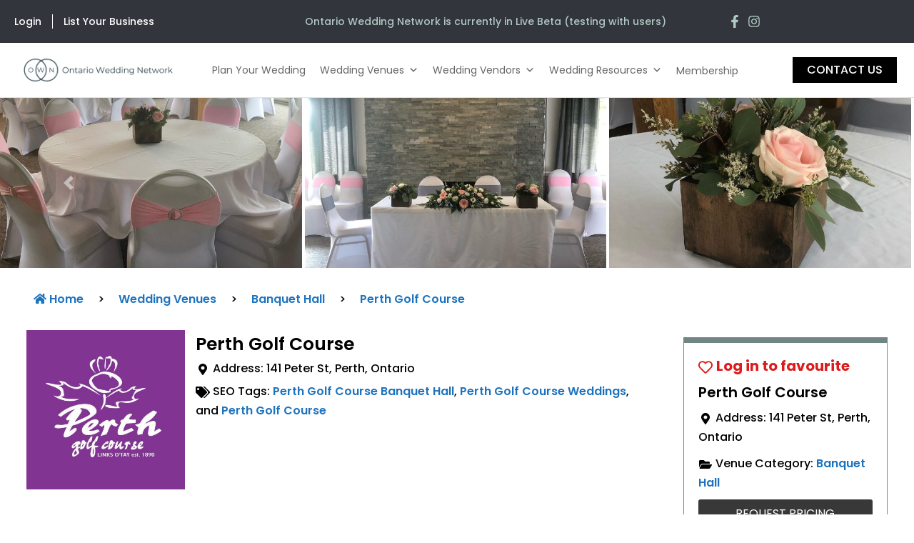

--- FILE ---
content_type: text/html; charset=UTF-8
request_url: https://ontarioweddingnetwork.ca/wedding-venues/perth-golf-course/
body_size: 76462
content:
<!DOCTYPE html>

<html lang="en-US">

<head>
	<meta charset="UTF-8">
	<meta name="viewport" content="width=device-width, initial-scale=1">
	<link rel="profile" href="http://gmpg.org/xfn/11">
	<title>Perth Golf Course - Ontario Wedding Network</title>
<meta name='robots' content='max-image-preview:large' />
<link rel='dns-prefetch' href='//maps.google.com' />
<link rel='dns-prefetch' href='//js.stripe.com' />
<link rel='dns-prefetch' href='//kit.fontawesome.com' />

<link rel="alternate" type="application/rss+xml" title="Ontario Wedding Network &raquo; Feed" href="https://ontarioweddingnetwork.ca/feed/" />
<link rel="alternate" type="application/rss+xml" title="Ontario Wedding Network &raquo; Comments Feed" href="https://ontarioweddingnetwork.ca/comments/feed/" />
<link rel="alternate" title="oEmbed (JSON)" type="application/json+oembed" href="https://ontarioweddingnetwork.ca/wp-json/oembed/1.0/embed?url=https%3A%2F%2Fontarioweddingnetwork.ca%2Fwedding-venues%2Fperth-golf-course%2F" />
<link rel="alternate" title="oEmbed (XML)" type="text/xml+oembed" href="https://ontarioweddingnetwork.ca/wp-json/oembed/1.0/embed?url=https%3A%2F%2Fontarioweddingnetwork.ca%2Fwedding-venues%2Fperth-golf-course%2F&#038;format=xml" />
		<style class="wpbf-google-fonts">@font-face{font-family:'Poppins';font-style:normal;font-weight:400;font-display:swap;src:url(https://ontarioweddingnetwork.ca/wp-content/fonts/poppins/pxiEyp8kv8JHgFVrJJbecmNE.woff2) format('woff2');unicode-range:U+0900-097F,U+1CD0-1CF9,U+200C-200D,U+20A8,U+20B9,U+20F0,U+25CC,U+A830-A839,U+A8E0-A8FF,U+11B00-11B09;}@font-face{font-family:'Poppins';font-style:normal;font-weight:400;font-display:swap;src:url(https://ontarioweddingnetwork.ca/wp-content/fonts/poppins/pxiEyp8kv8JHgFVrJJnecmNE.woff2) format('woff2');unicode-range:U+0100-02BA,U+02BD-02C5,U+02C7-02CC,U+02CE-02D7,U+02DD-02FF,U+0304,U+0308,U+0329,U+1D00-1DBF,U+1E00-1E9F,U+1EF2-1EFF,U+2020,U+20A0-20AB,U+20AD-20C0,U+2113,U+2C60-2C7F,U+A720-A7FF;}@font-face{font-family:'Poppins';font-style:normal;font-weight:400;font-display:swap;src:url(https://ontarioweddingnetwork.ca/wp-content/fonts/poppins/pxiEyp8kv8JHgFVrJJfecg.woff2) format('woff2');unicode-range:U+0000-00FF,U+0131,U+0152-0153,U+02BB-02BC,U+02C6,U+02DA,U+02DC,U+0304,U+0308,U+0329,U+2000-206F,U+20AC,U+2122,U+2191,U+2193,U+2212,U+2215,U+FEFF,U+FFFD;}@font-face{font-family:'Poppins';font-style:normal;font-weight:600;font-display:swap;src:url(https://ontarioweddingnetwork.ca/wp-content/fonts/poppins/pxiByp8kv8JHgFVrLEj6Z1JlFc-K.woff2) format('woff2');unicode-range:U+0100-02AF,U+0304,U+0308,U+0329,U+1E00-1E9F,U+1EF2-1EFF,U+2020,U+20A0-20AB,U+20AD-20C0,U+2113,U+2C60-2C7F,U+A720-A7FF;}@font-face{font-family:'Poppins';font-style:normal;font-weight:600;font-display:swap;src:url(https://ontarioweddingnetwork.ca/wp-content/fonts/poppins/pxiByp8kv8JHgFVrLEj6Z1xlFQ.woff2) format('woff2');unicode-range:U+0000-00FF,U+0131,U+0152-0153,U+02BB-02BC,U+02C6,U+02DA,U+02DC,U+0304,U+0308,U+0329,U+2000-206F,U+2074,U+20AC,U+2122,U+2191,U+2193,U+2212,U+2215,U+FEFF,U+FFFD;}</style>
		<style id='wp-img-auto-sizes-contain-inline-css'>
img:is([sizes=auto i],[sizes^="auto," i]){contain-intrinsic-size:3000px 1500px}
/*# sourceURL=wp-img-auto-sizes-contain-inline-css */
</style>
<link data-minify="1" rel='stylesheet' id='ayecode-ui-css' href='https://ontarioweddingnetwork.ca/wp-content/cache/min/1/wp-content/plugins/geodirectory/vendor/ayecode/wp-ayecode-ui/assets/css/ayecode-ui-compatibility.css?ver=1769284667' media='all' />
<style id='ayecode-ui-inline-css'>
.bsui .btn-outline-secondary,.bsui .btn-link.btn-secondary{color:#e3e6ef}.bsui .text-secondary{color:#e3e6ef!important}.bsui .btn-secondary,.bsui .btn-secondary.disabled,.bsui .btn-secondary:disabled,.bsui .btn-outline-secondary:hover,.bsui .btn-outline-secondary:not(:disabled):not(.disabled).active,.bsui .btn-outline-secondary:not(:disabled):not(.disabled):active,.bsui .show>.btn-outline-secondary.dropdown-toggle,.bsui .badge-secondary,.bsui .alert-secondary,.bsui .bg-secondary{background-color:#e3e6ef}.bsui .bg-secondary{background-color:#e3e6ef!important}.bsui .btn-secondary,.bsui .btn-secondary.disabled,.bsui .btn-secondary:disabled,.bsui .btn-outline-secondary,.bsui .btn-outline-secondary:hover,.bsui .btn-outline-secondary:not(:disabled):not(.disabled).active,.bsui .btn-outline-secondary:not(:disabled):not(.disabled):active,.bsui .show>.btn-outline-secondary.dropdown-toggle,.bsui .alert-secondary{border-color:#e3e6ef}.bsui .border-secondary{border-color:#e3e6ef!important}.bsui .bg-secondary{fill:#e3e6ef}.bsui .bg-secondary{fill:#e3e6ef!important}.bsui .btn-secondary:hover,.bsui .btn-secondary:focus,.bsui .btn-secondary.focus{background-color:#d2d5de;border-color:#cdcfd8}.bsui .btn-outline-secondary:not(:disabled):not(.disabled):active:focus,.bsui .btn-outline-secondary:not(:disabled):not(.disabled).active:focus,.show>.bsui .btn-outline-secondary.dropdown-toggle:focus{box-shadow:0 0 0 .2rem #e3e6ef40}.bsui .btn-secondary:not(:disabled):not(.disabled):active,.bsui .btn-secondary:not(:disabled):not(.disabled).active,.show>.bsui .btn-secondary.dropdown-toggle{background-color:#cdcfd8;border-color:#c7cad2}.bsui .btn-secondary:not(:disabled):not(.disabled):active:focus,.bsui .btn-secondary:not(:disabled):not(.disabled).active:focus,.show>.bsui .btn-secondary.dropdown-toggle:focus{box-shadow:0 0 0 .2rem #e3e6ef40}body.modal-open #wpadminbar{z-index:999}.embed-responsive-16by9 .fluid-width-video-wrapper{padding:0!important;position:initial}
/*# sourceURL=ayecode-ui-inline-css */
</style>
<style id='wp-emoji-styles-inline-css'>

	img.wp-smiley, img.emoji {
		display: inline !important;
		border: none !important;
		box-shadow: none !important;
		height: 1em !important;
		width: 1em !important;
		margin: 0 0.07em !important;
		vertical-align: -0.1em !important;
		background: none !important;
		padding: 0 !important;
	}
/*# sourceURL=wp-emoji-styles-inline-css */
</style>
<link rel='stylesheet' id='wp-block-library-css' href='https://ontarioweddingnetwork.ca/wp-includes/css/dist/block-library/style.min.css?ver=6.9' media='all' />
<style id='global-styles-inline-css'>
:root{--wp--preset--aspect-ratio--square: 1;--wp--preset--aspect-ratio--4-3: 4/3;--wp--preset--aspect-ratio--3-4: 3/4;--wp--preset--aspect-ratio--3-2: 3/2;--wp--preset--aspect-ratio--2-3: 2/3;--wp--preset--aspect-ratio--16-9: 16/9;--wp--preset--aspect-ratio--9-16: 9/16;--wp--preset--color--black: #000000;--wp--preset--color--cyan-bluish-gray: #abb8c3;--wp--preset--color--white: #ffffff;--wp--preset--color--pale-pink: #f78da7;--wp--preset--color--vivid-red: #cf2e2e;--wp--preset--color--luminous-vivid-orange: #ff6900;--wp--preset--color--luminous-vivid-amber: #fcb900;--wp--preset--color--light-green-cyan: #7bdcb5;--wp--preset--color--vivid-green-cyan: #00d084;--wp--preset--color--pale-cyan-blue: #8ed1fc;--wp--preset--color--vivid-cyan-blue: #0693e3;--wp--preset--color--vivid-purple: #9b51e0;--wp--preset--gradient--vivid-cyan-blue-to-vivid-purple: linear-gradient(135deg,rgb(6,147,227) 0%,rgb(155,81,224) 100%);--wp--preset--gradient--light-green-cyan-to-vivid-green-cyan: linear-gradient(135deg,rgb(122,220,180) 0%,rgb(0,208,130) 100%);--wp--preset--gradient--luminous-vivid-amber-to-luminous-vivid-orange: linear-gradient(135deg,rgb(252,185,0) 0%,rgb(255,105,0) 100%);--wp--preset--gradient--luminous-vivid-orange-to-vivid-red: linear-gradient(135deg,rgb(255,105,0) 0%,rgb(207,46,46) 100%);--wp--preset--gradient--very-light-gray-to-cyan-bluish-gray: linear-gradient(135deg,rgb(238,238,238) 0%,rgb(169,184,195) 100%);--wp--preset--gradient--cool-to-warm-spectrum: linear-gradient(135deg,rgb(74,234,220) 0%,rgb(151,120,209) 20%,rgb(207,42,186) 40%,rgb(238,44,130) 60%,rgb(251,105,98) 80%,rgb(254,248,76) 100%);--wp--preset--gradient--blush-light-purple: linear-gradient(135deg,rgb(255,206,236) 0%,rgb(152,150,240) 100%);--wp--preset--gradient--blush-bordeaux: linear-gradient(135deg,rgb(254,205,165) 0%,rgb(254,45,45) 50%,rgb(107,0,62) 100%);--wp--preset--gradient--luminous-dusk: linear-gradient(135deg,rgb(255,203,112) 0%,rgb(199,81,192) 50%,rgb(65,88,208) 100%);--wp--preset--gradient--pale-ocean: linear-gradient(135deg,rgb(255,245,203) 0%,rgb(182,227,212) 50%,rgb(51,167,181) 100%);--wp--preset--gradient--electric-grass: linear-gradient(135deg,rgb(202,248,128) 0%,rgb(113,206,126) 100%);--wp--preset--gradient--midnight: linear-gradient(135deg,rgb(2,3,129) 0%,rgb(40,116,252) 100%);--wp--preset--font-size--small: 14px;--wp--preset--font-size--medium: 20px;--wp--preset--font-size--large: 20px;--wp--preset--font-size--x-large: 42px;--wp--preset--font-size--tiny: 12px;--wp--preset--font-size--regular: 16px;--wp--preset--font-size--larger: 32px;--wp--preset--font-size--extra: 44px;--wp--preset--spacing--20: 0.44rem;--wp--preset--spacing--30: 0.67rem;--wp--preset--spacing--40: 1rem;--wp--preset--spacing--50: 1.5rem;--wp--preset--spacing--60: 2.25rem;--wp--preset--spacing--70: 3.38rem;--wp--preset--spacing--80: 5.06rem;--wp--preset--shadow--natural: 6px 6px 9px rgba(0, 0, 0, 0.2);--wp--preset--shadow--deep: 12px 12px 50px rgba(0, 0, 0, 0.4);--wp--preset--shadow--sharp: 6px 6px 0px rgba(0, 0, 0, 0.2);--wp--preset--shadow--outlined: 6px 6px 0px -3px rgb(255, 255, 255), 6px 6px rgb(0, 0, 0);--wp--preset--shadow--crisp: 6px 6px 0px rgb(0, 0, 0);}:root { --wp--style--global--content-size: 1000px;--wp--style--global--wide-size: 1400px; }:where(body) { margin: 0; }.wp-site-blocks > .alignleft { float: left; margin-right: 2em; }.wp-site-blocks > .alignright { float: right; margin-left: 2em; }.wp-site-blocks > .aligncenter { justify-content: center; margin-left: auto; margin-right: auto; }:where(.wp-site-blocks) > * { margin-block-start: 24px; margin-block-end: 0; }:where(.wp-site-blocks) > :first-child { margin-block-start: 0; }:where(.wp-site-blocks) > :last-child { margin-block-end: 0; }:root { --wp--style--block-gap: 24px; }:root :where(.is-layout-flow) > :first-child{margin-block-start: 0;}:root :where(.is-layout-flow) > :last-child{margin-block-end: 0;}:root :where(.is-layout-flow) > *{margin-block-start: 24px;margin-block-end: 0;}:root :where(.is-layout-constrained) > :first-child{margin-block-start: 0;}:root :where(.is-layout-constrained) > :last-child{margin-block-end: 0;}:root :where(.is-layout-constrained) > *{margin-block-start: 24px;margin-block-end: 0;}:root :where(.is-layout-flex){gap: 24px;}:root :where(.is-layout-grid){gap: 24px;}.is-layout-flow > .alignleft{float: left;margin-inline-start: 0;margin-inline-end: 2em;}.is-layout-flow > .alignright{float: right;margin-inline-start: 2em;margin-inline-end: 0;}.is-layout-flow > .aligncenter{margin-left: auto !important;margin-right: auto !important;}.is-layout-constrained > .alignleft{float: left;margin-inline-start: 0;margin-inline-end: 2em;}.is-layout-constrained > .alignright{float: right;margin-inline-start: 2em;margin-inline-end: 0;}.is-layout-constrained > .aligncenter{margin-left: auto !important;margin-right: auto !important;}.is-layout-constrained > :where(:not(.alignleft):not(.alignright):not(.alignfull)){max-width: var(--wp--style--global--content-size);margin-left: auto !important;margin-right: auto !important;}.is-layout-constrained > .alignwide{max-width: var(--wp--style--global--wide-size);}body .is-layout-flex{display: flex;}.is-layout-flex{flex-wrap: wrap;align-items: center;}.is-layout-flex > :is(*, div){margin: 0;}body .is-layout-grid{display: grid;}.is-layout-grid > :is(*, div){margin: 0;}body{padding-top: 0px;padding-right: 0px;padding-bottom: 0px;padding-left: 0px;}a:where(:not(.wp-element-button)){text-decoration: underline;}:root :where(.wp-element-button, .wp-block-button__link){background-color: #32373c;border-width: 0;color: #fff;font-family: inherit;font-size: inherit;font-style: inherit;font-weight: inherit;letter-spacing: inherit;line-height: inherit;padding-top: calc(0.667em + 2px);padding-right: calc(1.333em + 2px);padding-bottom: calc(0.667em + 2px);padding-left: calc(1.333em + 2px);text-decoration: none;text-transform: inherit;}.has-black-color{color: var(--wp--preset--color--black) !important;}.has-cyan-bluish-gray-color{color: var(--wp--preset--color--cyan-bluish-gray) !important;}.has-white-color{color: var(--wp--preset--color--white) !important;}.has-pale-pink-color{color: var(--wp--preset--color--pale-pink) !important;}.has-vivid-red-color{color: var(--wp--preset--color--vivid-red) !important;}.has-luminous-vivid-orange-color{color: var(--wp--preset--color--luminous-vivid-orange) !important;}.has-luminous-vivid-amber-color{color: var(--wp--preset--color--luminous-vivid-amber) !important;}.has-light-green-cyan-color{color: var(--wp--preset--color--light-green-cyan) !important;}.has-vivid-green-cyan-color{color: var(--wp--preset--color--vivid-green-cyan) !important;}.has-pale-cyan-blue-color{color: var(--wp--preset--color--pale-cyan-blue) !important;}.has-vivid-cyan-blue-color{color: var(--wp--preset--color--vivid-cyan-blue) !important;}.has-vivid-purple-color{color: var(--wp--preset--color--vivid-purple) !important;}.has-black-background-color{background-color: var(--wp--preset--color--black) !important;}.has-cyan-bluish-gray-background-color{background-color: var(--wp--preset--color--cyan-bluish-gray) !important;}.has-white-background-color{background-color: var(--wp--preset--color--white) !important;}.has-pale-pink-background-color{background-color: var(--wp--preset--color--pale-pink) !important;}.has-vivid-red-background-color{background-color: var(--wp--preset--color--vivid-red) !important;}.has-luminous-vivid-orange-background-color{background-color: var(--wp--preset--color--luminous-vivid-orange) !important;}.has-luminous-vivid-amber-background-color{background-color: var(--wp--preset--color--luminous-vivid-amber) !important;}.has-light-green-cyan-background-color{background-color: var(--wp--preset--color--light-green-cyan) !important;}.has-vivid-green-cyan-background-color{background-color: var(--wp--preset--color--vivid-green-cyan) !important;}.has-pale-cyan-blue-background-color{background-color: var(--wp--preset--color--pale-cyan-blue) !important;}.has-vivid-cyan-blue-background-color{background-color: var(--wp--preset--color--vivid-cyan-blue) !important;}.has-vivid-purple-background-color{background-color: var(--wp--preset--color--vivid-purple) !important;}.has-black-border-color{border-color: var(--wp--preset--color--black) !important;}.has-cyan-bluish-gray-border-color{border-color: var(--wp--preset--color--cyan-bluish-gray) !important;}.has-white-border-color{border-color: var(--wp--preset--color--white) !important;}.has-pale-pink-border-color{border-color: var(--wp--preset--color--pale-pink) !important;}.has-vivid-red-border-color{border-color: var(--wp--preset--color--vivid-red) !important;}.has-luminous-vivid-orange-border-color{border-color: var(--wp--preset--color--luminous-vivid-orange) !important;}.has-luminous-vivid-amber-border-color{border-color: var(--wp--preset--color--luminous-vivid-amber) !important;}.has-light-green-cyan-border-color{border-color: var(--wp--preset--color--light-green-cyan) !important;}.has-vivid-green-cyan-border-color{border-color: var(--wp--preset--color--vivid-green-cyan) !important;}.has-pale-cyan-blue-border-color{border-color: var(--wp--preset--color--pale-cyan-blue) !important;}.has-vivid-cyan-blue-border-color{border-color: var(--wp--preset--color--vivid-cyan-blue) !important;}.has-vivid-purple-border-color{border-color: var(--wp--preset--color--vivid-purple) !important;}.has-vivid-cyan-blue-to-vivid-purple-gradient-background{background: var(--wp--preset--gradient--vivid-cyan-blue-to-vivid-purple) !important;}.has-light-green-cyan-to-vivid-green-cyan-gradient-background{background: var(--wp--preset--gradient--light-green-cyan-to-vivid-green-cyan) !important;}.has-luminous-vivid-amber-to-luminous-vivid-orange-gradient-background{background: var(--wp--preset--gradient--luminous-vivid-amber-to-luminous-vivid-orange) !important;}.has-luminous-vivid-orange-to-vivid-red-gradient-background{background: var(--wp--preset--gradient--luminous-vivid-orange-to-vivid-red) !important;}.has-very-light-gray-to-cyan-bluish-gray-gradient-background{background: var(--wp--preset--gradient--very-light-gray-to-cyan-bluish-gray) !important;}.has-cool-to-warm-spectrum-gradient-background{background: var(--wp--preset--gradient--cool-to-warm-spectrum) !important;}.has-blush-light-purple-gradient-background{background: var(--wp--preset--gradient--blush-light-purple) !important;}.has-blush-bordeaux-gradient-background{background: var(--wp--preset--gradient--blush-bordeaux) !important;}.has-luminous-dusk-gradient-background{background: var(--wp--preset--gradient--luminous-dusk) !important;}.has-pale-ocean-gradient-background{background: var(--wp--preset--gradient--pale-ocean) !important;}.has-electric-grass-gradient-background{background: var(--wp--preset--gradient--electric-grass) !important;}.has-midnight-gradient-background{background: var(--wp--preset--gradient--midnight) !important;}.has-small-font-size{font-size: var(--wp--preset--font-size--small) !important;}.has-medium-font-size{font-size: var(--wp--preset--font-size--medium) !important;}.has-large-font-size{font-size: var(--wp--preset--font-size--large) !important;}.has-x-large-font-size{font-size: var(--wp--preset--font-size--x-large) !important;}.has-tiny-font-size{font-size: var(--wp--preset--font-size--tiny) !important;}.has-regular-font-size{font-size: var(--wp--preset--font-size--regular) !important;}.has-larger-font-size{font-size: var(--wp--preset--font-size--larger) !important;}.has-extra-font-size{font-size: var(--wp--preset--font-size--extra) !important;}
:root :where(.wp-block-pullquote){font-size: 1.5em;line-height: 1.6;}
/*# sourceURL=global-styles-inline-css */
</style>
<link data-minify="1" rel='stylesheet' id='widgetopts-styles-css' href='https://ontarioweddingnetwork.ca/wp-content/cache/min/1/wp-content/plugins/widget-options/assets/css/widget-options.css?ver=1769284667' media='all' />
<link data-minify="1" rel='stylesheet' id='gd-op-widget-style-css' href='https://ontarioweddingnetwork.ca/wp-content/cache/min/1/wp-content/plugins/wpapps_press_gd_options/assets/css/gd-op-widget.css?ver=1769284667' media='all' />
<link data-minify="1" rel='stylesheet' id='megamenu-css' href='https://ontarioweddingnetwork.ca/wp-content/cache/min/1/wp-content/uploads/maxmegamenu/style.css?ver=1769284667' media='all' />
<link data-minify="1" rel='stylesheet' id='dashicons-css' href='https://ontarioweddingnetwork.ca/wp-content/cache/min/1/wp-includes/css/dashicons.min.css?ver=1769284667' media='all' />
<link data-minify="1" rel='stylesheet' id='grw-public-main-css-css' href='https://ontarioweddingnetwork.ca/wp-content/cache/min/1/wp-content/plugins/widget-google-reviews/assets/css/public-main.css?ver=1769284667' media='all' />
<link data-minify="1" rel='stylesheet' id='wpbf-icon-font-css' href='https://ontarioweddingnetwork.ca/wp-content/cache/min/1/wp-content/themes/page-builder-framework/css/min/iconfont-min.css?ver=1769284667' media='all' />
<link rel='stylesheet' id='wpbf-style-css' href='https://ontarioweddingnetwork.ca/wp-content/cache/background-css/1/ontarioweddingnetwork.ca/wp-content/themes/page-builder-framework/css/min/style-min.css?ver=2.11.8&wpr_t=1769298080' media='all' />
<link rel='stylesheet' id='wpbf-responsive-css' href='https://ontarioweddingnetwork.ca/wp-content/themes/page-builder-framework/css/min/responsive-min.css?ver=2.11.8' media='all' />
<link rel='stylesheet' id='elementor-frontend-css' href='https://ontarioweddingnetwork.ca/wp-content/plugins/elementor/assets/css/frontend.min.css?ver=3.34.2' media='all' />
<link rel='stylesheet' id='widget-nav-menu-css' href='https://ontarioweddingnetwork.ca/wp-content/plugins/elementor-pro/assets/css/widget-nav-menu.min.css?ver=3.34.2' media='all' />
<link rel='stylesheet' id='widget-heading-css' href='https://ontarioweddingnetwork.ca/wp-content/plugins/elementor/assets/css/widget-heading.min.css?ver=3.34.2' media='all' />
<link rel='stylesheet' id='widget-icon-list-css' href='https://ontarioweddingnetwork.ca/wp-content/plugins/elementor/assets/css/widget-icon-list.min.css?ver=3.34.2' media='all' />
<link rel='stylesheet' id='widget-image-css' href='https://ontarioweddingnetwork.ca/wp-content/plugins/elementor/assets/css/widget-image.min.css?ver=3.34.2' media='all' />
<link data-minify="1" rel='stylesheet' id='swiper-css' href='https://ontarioweddingnetwork.ca/wp-content/cache/min/1/wp-content/plugins/elementor/assets/lib/swiper/v8/css/swiper.min.css?ver=1769284667' media='all' />
<link rel='stylesheet' id='e-swiper-css' href='https://ontarioweddingnetwork.ca/wp-content/plugins/elementor/assets/css/conditionals/e-swiper.min.css?ver=3.34.2' media='all' />
<link rel='stylesheet' id='widget-pp-breadcrumbs-css' href='https://ontarioweddingnetwork.ca/wp-content/plugins/powerpack-elements/assets/css/min/widget-breadcrumbs.min.css?ver=2.12.15' media='all' />
<link rel='stylesheet' id='pp-magnific-popup-css' href='https://ontarioweddingnetwork.ca/wp-content/plugins/powerpack-elements/assets/lib/magnific-popup/magnific-popup.min.css?ver=2.12.15' media='all' />
<link rel='stylesheet' id='widget-pp-modal-popup-css' href='https://ontarioweddingnetwork.ca/wp-content/plugins/powerpack-elements/assets/css/min/widget-modal-popup.min.css?ver=2.12.15' media='all' />
<link data-minify="1" rel='stylesheet' id='elementor-icons-css' href='https://ontarioweddingnetwork.ca/wp-content/cache/min/1/wp-content/plugins/elementor/assets/lib/eicons/css/elementor-icons.min.css?ver=1769284667' media='all' />
<link rel='stylesheet' id='elementor-post-56713-css' href='https://ontarioweddingnetwork.ca/wp-content/uploads/elementor/css/post-56713.css?ver=1769284665' media='all' />
<link rel='stylesheet' id='pp-extensions-css' href='https://ontarioweddingnetwork.ca/wp-content/plugins/powerpack-elements/assets/css/min/extensions.min.css?ver=2.12.15' media='all' />
<link rel='stylesheet' id='pp-tooltip-css' href='https://ontarioweddingnetwork.ca/wp-content/plugins/powerpack-elements/assets/css/min/tooltip.min.css?ver=2.12.15' media='all' />
<link rel='stylesheet' id='elementor-post-56715-css' href='https://ontarioweddingnetwork.ca/wp-content/uploads/elementor/css/post-56715.css?ver=1769284665' media='all' />
<link rel='stylesheet' id='elementor-post-56735-css' href='https://ontarioweddingnetwork.ca/wp-content/uploads/elementor/css/post-56735.css?ver=1769284665' media='all' />
<link rel='stylesheet' id='elementor-post-56732-css' href='https://ontarioweddingnetwork.ca/wp-content/uploads/elementor/css/post-56732.css?ver=1769284794' media='all' />
<link data-minify="1" rel='stylesheet' id='wpbf-premium-css' href='https://ontarioweddingnetwork.ca/wp-content/cache/min/1/wp-content/plugins/wpbf-premium/css/wpbf-premium.css?ver=1769284667' media='all' />
<style id='wpbf-premium-inline-css'>
h1,h2,h3,h4,h5,h6{color:#000000;}h2{text-transform:none;}h3{text-transform:none;}h3{color:#000000;}h4{text-transform:none;}h4{color:#000000;}h5{text-transform:none;}h5{color:#000000;}h6{text-transform:none;}body,button,input,optgroup,select,textarea,h1,h2,h3,h4,h5,h6{font-family:Poppins;font-weight:400;font-style:normal;}body{color:#000000;}.wpbf-menu,.wpbf-mobile-menu{font-family:Poppins;font-weight:400;font-style:normal;}h1,h2,h3,h4,h5,h6{font-family:Poppins;font-weight:600;font-style:normal;}h2{font-family:Poppins;font-weight:600;font-style:normal;}h3{font-family:Poppins;font-weight:600;font-style:normal;}h4{font-family:Poppins;font-weight:600;font-style:normal;}h5{font-family:Poppins;font-weight:600;font-style:normal;}h6{font-family:Poppins;font-weight:600;font-style:normal;}.wpbf-container{max-width:1600px;}a{color:#b1c9c3;}.bypostauthor{border-color:#b1c9c3;}.wpbf-button-primary{background:#b1c9c3;}a:hover{color:#e3e6ef;}.wpbf-button-primary:hover{background:#e3e6ef;}.wpbf-menu > .current-menu-item > a{color:#e3e6ef!important;}.wp-block-cover .wp-block-cover__inner-container,.wp-block-group .wp-block-group__inner-container{max-width:1600px;}.wpbf-archive-content .wpbf-post{text-align:left;}.wpbf-logo img,.wpbf-mobile-logo img{width:245px;}
/*# sourceURL=wpbf-premium-inline-css */
</style>
<link data-minify="1" rel='stylesheet' id='wpbf-style-child-css' href='https://ontarioweddingnetwork.ca/wp-content/cache/min/1/wp-content/themes/ontario-wedding-child-theme/style.css?ver=1769284667' media='all' />
<style id='rocket-lazyload-inline-css'>
.rll-youtube-player{position:relative;padding-bottom:56.23%;height:0;overflow:hidden;max-width:100%;}.rll-youtube-player:focus-within{outline: 2px solid currentColor;outline-offset: 5px;}.rll-youtube-player iframe{position:absolute;top:0;left:0;width:100%;height:100%;z-index:100;background:0 0}.rll-youtube-player img{bottom:0;display:block;left:0;margin:auto;max-width:100%;width:100%;position:absolute;right:0;top:0;border:none;height:auto;-webkit-transition:.4s all;-moz-transition:.4s all;transition:.4s all}.rll-youtube-player img:hover{-webkit-filter:brightness(75%)}.rll-youtube-player .play{height:100%;width:100%;left:0;top:0;position:absolute;background:var(--wpr-bg-8ab95ac2-a31a-4b1e-a570-0c2127c009bc) no-repeat center;background-color: transparent !important;cursor:pointer;border:none;}
/*# sourceURL=rocket-lazyload-inline-css */
</style>
<link data-minify="1" rel='stylesheet' id='elementor-gf-local-poppins-css' href='https://ontarioweddingnetwork.ca/wp-content/cache/min/1/wp-content/uploads/elementor/google-fonts/css/poppins.css?ver=1769284667' media='all' />
<link data-minify="1" rel='stylesheet' id='elementor-gf-local-robotocondensed-css' href='https://ontarioweddingnetwork.ca/wp-content/cache/min/1/wp-content/uploads/elementor/google-fonts/css/robotocondensed.css?ver=1769284667' media='all' />
<link rel='stylesheet' id='elementor-icons-shared-0-css' href='https://ontarioweddingnetwork.ca/wp-content/plugins/elementor/assets/lib/font-awesome/css/fontawesome.min.css?ver=5.15.3' media='all' />
<link data-minify="1" rel='stylesheet' id='elementor-icons-fa-solid-css' href='https://ontarioweddingnetwork.ca/wp-content/cache/min/1/wp-content/plugins/elementor/assets/lib/font-awesome/css/solid.min.css?ver=1769284667' media='all' />
<link data-minify="1" rel='stylesheet' id='elementor-icons-fa-brands-css' href='https://ontarioweddingnetwork.ca/wp-content/cache/min/1/wp-content/plugins/elementor/assets/lib/font-awesome/css/brands.min.css?ver=1769284667' media='all' />
<link data-minify="1" rel='stylesheet' id='elementor-icons-fa-regular-css' href='https://ontarioweddingnetwork.ca/wp-content/cache/min/1/wp-content/plugins/elementor/assets/lib/font-awesome/css/regular.min.css?ver=1769284667' media='all' />
<script id="jquery-core-js-extra">
var pp = {"ajax_url":"https://ontarioweddingnetwork.ca/wp-admin/admin-ajax.php"};
//# sourceURL=jquery-core-js-extra
</script>
<script src="https://ontarioweddingnetwork.ca/wp-includes/js/jquery/jquery.min.js?ver=3.7.1" id="jquery-core-js"></script>
<script id="jquery-core-js-after">
window.gdSetMap = window.gdSetMap || 'auto';window.gdLoadMap = window.gdLoadMap || '';
//# sourceURL=jquery-core-js-after
</script>
<script src="https://ontarioweddingnetwork.ca/wp-includes/js/jquery/jquery-migrate.min.js?ver=3.4.1" id="jquery-migrate-js"></script>
<script id="jquery-js-after">
window.gdSetMap = window.gdSetMap || 'auto';window.gdLoadMap = window.gdLoadMap || '';
//# sourceURL=jquery-js-after
</script>
<script src="https://ontarioweddingnetwork.ca/wp-content/plugins/geodir_custom_posts/assets/js/widget.min.js?ver=2.3.12" id="geodir-cp-widget-js"></script>
<script src="https://ontarioweddingnetwork.ca/wp-content/plugins/geodirectory/vendor/ayecode/wp-ayecode-ui/assets/js/select2.min.js?ver=4.0.11" id="select2-js"></script>
<script src="https://ontarioweddingnetwork.ca/wp-content/plugins/geodirectory/vendor/ayecode/wp-ayecode-ui/assets/js/bootstrap.bundle.min.js?ver=0.2.43" id="bootstrap-js-bundle-js"></script>
<script id="bootstrap-js-bundle-js-after">
function aui_init_greedy_nav(){jQuery('nav.greedy').each(function(i,obj){if(jQuery(this).hasClass("being-greedy")){return true}jQuery(this).addClass('navbar-expand');var $vlinks='';var $dDownClass='';if(jQuery(this).find('.navbar-nav').length){if(jQuery(this).find('.navbar-nav').hasClass("being-greedy")){return true}$vlinks=jQuery(this).find('.navbar-nav').addClass("being-greedy w-100").removeClass('overflow-hidden')}else if(jQuery(this).find('.nav').length){if(jQuery(this).find('.nav').hasClass("being-greedy")){return true}$vlinks=jQuery(this).find('.nav').addClass("being-greedy w-100").removeClass('overflow-hidden');$dDownClass=' mt-2 '}else{return false}jQuery($vlinks).append('<li class="nav-item list-unstyled ml-auto greedy-btn d-none dropdown ">'+'<a href="javascript:void(0)" data-toggle="dropdown" class="nav-link"><i class="fas fa-ellipsis-h"></i> <span class="greedy-count badge badge-dark badge-pill"></span></a>'+'<ul class="greedy-links dropdown-menu  dropdown-menu-right '+$dDownClass+'"></ul>'+'</li>');var $hlinks=jQuery(this).find('.greedy-links');var $btn=jQuery(this).find('.greedy-btn');var numOfItems=0;var totalSpace=0;var closingTime=1000;var breakWidths=[];$vlinks.children().outerWidth(function(i,w){totalSpace+=w;numOfItems+=1;breakWidths.push(totalSpace)});var availableSpace,numOfVisibleItems,requiredSpace,buttonSpace,timer;function check(){buttonSpace=$btn.width();availableSpace=$vlinks.width()-10;numOfVisibleItems=$vlinks.children().length;requiredSpace=breakWidths[numOfVisibleItems-1];if(numOfVisibleItems>1&&requiredSpace>availableSpace){$vlinks.children().last().prev().prependTo($hlinks);numOfVisibleItems-=1;check()}else if(availableSpace>breakWidths[numOfVisibleItems]){$hlinks.children().first().insertBefore($btn);numOfVisibleItems+=1;check()}jQuery($btn).find(".greedy-count").html(numOfItems-numOfVisibleItems);if(numOfVisibleItems===numOfItems){$btn.addClass('d-none')}else $btn.removeClass('d-none')}jQuery(window).on("resize",function(){check()});check()})}function aui_select2_locale(){var aui_select2_params={"i18n_select_state_text":"Select an option\u2026","i18n_no_matches":"No matches found","i18n_ajax_error":"Loading failed","i18n_input_too_short_1":"Please enter 1 or more characters","i18n_input_too_short_n":"Please enter %item% or more characters","i18n_input_too_long_1":"Please delete 1 character","i18n_input_too_long_n":"Please delete %item% characters","i18n_selection_too_long_1":"You can only select 1 item","i18n_selection_too_long_n":"You can only select %item% items","i18n_load_more":"Loading more results\u2026","i18n_searching":"Searching\u2026"};return{language:{errorLoading:function(){return aui_select2_params.i18n_searching},inputTooLong:function(args){var overChars=args.input.length-args.maximum;if(1===overChars){return aui_select2_params.i18n_input_too_long_1}return aui_select2_params.i18n_input_too_long_n.replace('%item%',overChars)},inputTooShort:function(args){var remainingChars=args.minimum-args.input.length;if(1===remainingChars){return aui_select2_params.i18n_input_too_short_1}return aui_select2_params.i18n_input_too_short_n.replace('%item%',remainingChars)},loadingMore:function(){return aui_select2_params.i18n_load_more},maximumSelected:function(args){if(args.maximum===1){return aui_select2_params.i18n_selection_too_long_1}return aui_select2_params.i18n_selection_too_long_n.replace('%item%',args.maximum)},noResults:function(){return aui_select2_params.i18n_no_matches},searching:function(){return aui_select2_params.i18n_searching}}}}function aui_init_select2(){var select2_args=jQuery.extend({},aui_select2_locale());jQuery("select.aui-select2").each(function(){if(!jQuery(this).hasClass("select2-hidden-accessible")){jQuery(this).select2(select2_args)}})}function aui_time_ago(selector){var aui_timeago_params={"prefix_ago":"","suffix_ago":" ago","prefix_after":"after ","suffix_after":"","seconds":"less than a minute","minute":"about a minute","minutes":"%d minutes","hour":"about an hour","hours":"about %d hours","day":"a day","days":"%d days","month":"about a month","months":"%d months","year":"about a year","years":"%d years"};var templates={prefix:aui_timeago_params.prefix_ago,suffix:aui_timeago_params.suffix_ago,seconds:aui_timeago_params.seconds,minute:aui_timeago_params.minute,minutes:aui_timeago_params.minutes,hour:aui_timeago_params.hour,hours:aui_timeago_params.hours,day:aui_timeago_params.day,days:aui_timeago_params.days,month:aui_timeago_params.month,months:aui_timeago_params.months,year:aui_timeago_params.year,years:aui_timeago_params.years};var template=function(t,n){return templates[t]&&templates[t].replace(/%d/i,Math.abs(Math.round(n)))};var timer=function(time){if(!time)return;time=time.replace(/\.\d+/,"");time=time.replace(/-/,"/").replace(/-/,"/");time=time.replace(/T/," ").replace(/Z/," UTC");time=time.replace(/([\+\-]\d\d)\:?(\d\d)/," $1$2");time=new Date(time*1000||time);var now=new Date();var seconds=((now.getTime()-time)*.001)>>0;var minutes=seconds/60;var hours=minutes/60;var days=hours/24;var years=days/365;return templates.prefix+(seconds<45&&template('seconds',seconds)||seconds<90&&template('minute',1)||minutes<45&&template('minutes',minutes)||minutes<90&&template('hour',1)||hours<24&&template('hours',hours)||hours<42&&template('day',1)||days<30&&template('days',days)||days<45&&template('month',1)||days<365&&template('months',days/30)||years<1.5&&template('year',1)||template('years',years))+templates.suffix};var elements=document.getElementsByClassName(selector);if(selector&&elements&&elements.length){for(var i in elements){var $el=elements[i];if(typeof $el==='object'){$el.innerHTML='<i class="far fa-clock"></i> '+timer($el.getAttribute('title')||$el.getAttribute('datetime'))}}}setTimeout(function(){aui_time_ago(selector)},60000)}function aui_init_tooltips(){jQuery('[data-toggle="tooltip"]').tooltip();jQuery('[data-toggle="popover"]').popover();jQuery('[data-toggle="popover-html"]').popover({html:true});jQuery('[data-toggle="popover"],[data-toggle="popover-html"]').on('inserted.bs.popover',function(){jQuery('body > .popover').wrapAll("<div class='bsui' />")})}$aui_doing_init_flatpickr=false;function aui_init_flatpickr(){if(typeof jQuery.fn.flatpickr==="function"&&!$aui_doing_init_flatpickr){$aui_doing_init_flatpickr=true;try{flatpickr.localize({weekdays:{shorthand:['Sun','Mon','Tue','Wed','Thu','Fri','Sat'],longhand:['Sun','Mon','Tue','Wed','Thu','Fri','Sat'],},months:{shorthand:['Jan','Feb','Mar','Apr','May','Jun','Jul','Aug','Sep','Oct','Nov','Dec'],longhand:['January','February','March','April','May','June','July','August','September','October','November','December'],},daysInMonth:[31,28,31,30,31,30,31,31,30,31,30,31],firstDayOfWeek:1,ordinal:function(nth){var s=nth%100;if(s>3&&s<21)return"th";switch(s%10){case 1:return"st";case 2:return"nd";case 3:return"rd";default:return"th"}},rangeSeparator:' to ',weekAbbreviation:'Wk',scrollTitle:'Scroll to increment',toggleTitle:'Click to toggle',amPM:['AM','PM'],yearAriaLabel:'Year',hourAriaLabel:'Hour',minuteAriaLabel:'Minute',time_24hr:false})}catch(err){console.log(err.message)}jQuery('input[data-aui-init="flatpickr"]:not(.flatpickr-input)').flatpickr()}$aui_doing_init_flatpickr=false}$aui_doing_init_iconpicker=false;function aui_init_iconpicker(){if(typeof jQuery.fn.iconpicker==="function"&&!$aui_doing_init_iconpicker){$aui_doing_init_iconpicker=true;jQuery('input[data-aui-init="iconpicker"]:not(.iconpicker-input)').iconpicker()}$aui_doing_init_iconpicker=false}function aui_modal_iframe($title,$url,$footer,$dismissible,$class,$dialog_class,$body_class,responsive){if(!$body_class){$body_class='p-0'}var wClass='text-center position-absolute w-100 text-dark overlay overlay-white p-0 m-0 d-none d-flex justify-content-center align-items-center';var $body="",sClass="w-100 p-0 m-0";if(responsive){$body+='<div class="embed-responsive embed-responsive-16by9">';wClass+=' h-100';sClass+=' embed-responsive-item'}else{wClass+=' vh-100';sClass+=' vh-100'}$body+='<div class="ac-preview-loading '+wClass+'" style="left:0;top:0"><div class="spinner-border" role="status"></div></div>';$body+='<iframe id="embedModal-iframe" class="'+sClass+'" src="" width="100%" height="100%" frameborder="0" allowtransparency="true"></iframe>';if(responsive){$body+='</div>'}$m=aui_modal($title,$body,$footer,$dismissible,$class,$dialog_class,$body_class);jQuery($m).on('shown.bs.modal',function(e){iFrame=jQuery('#embedModal-iframe');jQuery('.ac-preview-loading').addClass('d-flex');iFrame.attr({src:$url});iFrame.load(function(){jQuery('.ac-preview-loading').removeClass('d-flex')})});return $m}function aui_modal($title,$body,$footer,$dismissible,$class,$dialog_class,$body_class){if(!$class){$class=''}if(!$dialog_class){$dialog_class=''}if(!$body){$body='<div class="text-center"><div class="spinner-border" role="status"></div></div>'}jQuery('.aui-modal').modal('hide').modal('dispose').remove();jQuery('.modal-backdrop').remove();var $modal='';$modal+='<div class="modal aui-modal fade shadow bsui '+$class+'" tabindex="-1">'+'<div class="modal-dialog modal-dialog-centered '+$dialog_class+'">'+'<div class="modal-content border-0 shadow">';if($title){$modal+='<div class="modal-header">'+'<h5 class="modal-title">'+$title+'</h5>';if($dismissible){$modal+='<button type="button" class="close" data-dismiss="modal" aria-label="Close">'+'<span aria-hidden="true">&times;</span>'+'</button>'}$modal+='</div>'}$modal+='<div class="modal-body '+$body_class+'">'+$body+'</div>';if($footer){$modal+='<div class="modal-footer">'+$footer+'</div>'}$modal+='</div>'+'</div>'+'</div>';jQuery('body').append($modal);return jQuery('.aui-modal').modal('hide').modal({})}function aui_conditional_fields(form){jQuery(form).find(".aui-conditional-field").each(function(){var $element_require=jQuery(this).data('element-require');if($element_require){$element_require=$element_require.replace("&#039;","'");$element_require=$element_require.replace("&quot;",'"');if(aui_check_form_condition($element_require,form)){jQuery(this).removeClass('d-none')}else{jQuery(this).addClass('d-none')}}})}function aui_check_form_condition(condition,form){if(form){condition=condition.replace(/\(form\)/g,"('"+form+"')")}return new Function("return "+condition+";")()}jQuery.fn.aui_isOnScreen=function(){var win=jQuery(window);var viewport={top:win.scrollTop(),left:win.scrollLeft()};viewport.right=viewport.left+win.width();viewport.bottom=viewport.top+win.height();var bounds=this.offset();bounds.right=bounds.left+this.outerWidth();bounds.bottom=bounds.top+this.outerHeight();return(!(viewport.right<bounds.left||viewport.left>bounds.right||viewport.bottom<bounds.top||viewport.top>bounds.bottom))};function aui_carousel_maybe_show_multiple_items($carousel){var $items={};var $item_count=0;if(!jQuery($carousel).find('.carousel-inner-original').length){jQuery($carousel).append('<div class="carousel-inner-original d-none">'+jQuery($carousel).find('.carousel-inner').html()+'</div>')}jQuery($carousel).find('.carousel-inner-original .carousel-item').each(function(){$items[$item_count]=jQuery(this).html();$item_count++});if(!$item_count){return}if(jQuery(window).width()<=576){if(jQuery($carousel).find('.carousel-inner').hasClass('aui-multiple-items')&&jQuery($carousel).find('.carousel-inner-original').length){jQuery($carousel).find('.carousel-inner').removeClass('aui-multiple-items').html(jQuery($carousel).find('.carousel-inner-original').html());jQuery($carousel).find(".carousel-indicators li").removeClass("d-none")}}else{var $md_count=jQuery($carousel).data('limit_show');var $new_items='';var $new_items_count=0;var $new_item_count=0;var $closed=true;Object.keys($items).forEach(function(key,index){if(index!=0&&Number.isInteger(index/$md_count)){$new_items+='</div></div>';$closed=true}if(index==0||Number.isInteger(index/$md_count)){$active=index==0?'active':'';$new_items+='<div class="carousel-item '+$active+'"><div class="row m-0">';$closed=false;$new_items_count++;$new_item_count=0}$new_items+='<div class="col pr-1 pl-0">'+$items[index]+'</div>';$new_item_count++});if(!$closed){if($md_count-$new_item_count>0){$placeholder_count=$md_count-$new_item_count;while($placeholder_count>0){$new_items+='<div class="col pr-1 pl-0"></div>';$placeholder_count--}}$new_items+='</div></div>'}jQuery($carousel).find('.carousel-inner').addClass('aui-multiple-items').html($new_items);jQuery($carousel).find('.carousel-item.active img').each(function(){if(real_srcset=jQuery(this).attr("data-srcset")){if(!jQuery(this).attr("srcset"))jQuery(this).attr("srcset",real_srcset)}if(real_src=jQuery(this).attr("data-src")){if(!jQuery(this).attr("srcset"))jQuery(this).attr("src",real_src)}});$hide_count=$new_items_count-1;jQuery($carousel).find(".carousel-indicators li:gt("+$hide_count+")").addClass("d-none")}jQuery(window).trigger("aui_carousel_multiple")}function aui_init_carousel_multiple_items(){jQuery(window).on("resize",function(){jQuery('.carousel-multiple-items').each(function(){aui_carousel_maybe_show_multiple_items(this)})});jQuery('.carousel-multiple-items').each(function(){aui_carousel_maybe_show_multiple_items(this)})}function init_nav_sub_menus(){jQuery('.navbar-multi-sub-menus').each(function(i,obj){if(jQuery(this).hasClass("has-sub-sub-menus")){return true}jQuery(this).addClass('has-sub-sub-menus');jQuery(this).find('.dropdown-menu a.dropdown-toggle').on('click',function(e){var $el=jQuery(this);$el.toggleClass('active-dropdown');var $parent=jQuery(this).offsetParent(".dropdown-menu");if(!jQuery(this).next().hasClass('show')){jQuery(this).parents('.dropdown-menu').first().find('.show').removeClass("show")}var $subMenu=jQuery(this).next(".dropdown-menu");$subMenu.toggleClass('show');jQuery(this).parent("li").toggleClass('show');jQuery(this).parents('li.nav-item.dropdown.show').on('hidden.bs.dropdown',function(e){jQuery('.dropdown-menu .show').removeClass("show");$el.removeClass('active-dropdown')});if(!$parent.parent().hasClass('navbar-nav')){$el.next().addClass('position-relative border-top border-bottom')}return false})})}function aui_lightbox_embed($link,ele){ele.preventDefault();jQuery('.aui-carousel-modal').remove();var $modal='<div class="modal fade aui-carousel-modal bsui" tabindex="-1" role="dialog" aria-labelledby="aui-modal-title" aria-hidden="true"><div class="modal-dialog modal-dialog-centered modal-xl mw-100"><div class="modal-content bg-transparent border-0 shadow-none"><div class="modal-header"><h5 class="modal-title" id="aui-modal-title"></h5></div><div class="modal-body text-center"><i class="fas fa-circle-notch fa-spin fa-3x"></i></div></div></div></div>';jQuery('body').append($modal);jQuery('.aui-carousel-modal').modal({});jQuery('.aui-carousel-modal').on('hidden.bs.modal',function(e){jQuery("iframe").attr('src','')});$container=jQuery($link).closest('.aui-gallery');$clicked_href=jQuery($link).attr('href');$images=[];$container.find('.aui-lightbox-image').each(function(){var a=this;var href=jQuery(a).attr('href');if(href){$images.push(href)}});if($images.length){var $carousel='<div id="aui-embed-slider-modal" class="carousel slide" >';if($images.length>1){$i=0;$carousel+='<ol class="carousel-indicators position-fixed">';$container.find('.aui-lightbox-image').each(function(){$active=$clicked_href==jQuery(this).attr('href')?'active':'';$carousel+='<li data-target="#aui-embed-slider-modal" data-slide-to="'+$i+'" class="'+$active+'"></li>';$i++});$carousel+='</ol>'}$i=0;$carousel+='<div class="carousel-inner">';$container.find('.aui-lightbox-image').each(function(){var a=this;var href=jQuery(a).attr('href');$active=$clicked_href==jQuery(this).attr('href')?'active':'';$carousel+='<div class="carousel-item '+$active+'"><div>';var css_height=window.innerWidth>window.innerHeight?'90vh':'auto';var img=href?jQuery(a).find('img').clone().attr('src',href).attr('sizes','').removeClass().addClass('mx-auto d-block w-auto mw-100 rounded').css('max-height',css_height).get(0).outerHTML:jQuery(a).find('img').clone().removeClass().addClass('mx-auto d-block w-auto mw-100 rounded').css('max-height',css_height).get(0).outerHTML;$carousel+=img;if(jQuery(a).parent().find('.carousel-caption').length){$carousel+=jQuery(a).parent().find('.carousel-caption').clone().removeClass('sr-only').get(0).outerHTML}else if(jQuery(a).parent().find('.figure-caption').length){$carousel+=jQuery(a).parent().find('.figure-caption').clone().removeClass('sr-only').addClass('carousel-caption').get(0).outerHTML}$carousel+='</div></div>';$i++});$container.find('.aui-lightbox-iframe').each(function(){var a=this;$active=$clicked_href==jQuery(this).attr('href')?'active':'';$carousel+='<div class="carousel-item '+$active+'"><div class="modal-xl mx-auto embed-responsive embed-responsive-16by9">';var css_height=window.innerWidth>window.innerHeight?'95vh':'auto';var url=jQuery(a).attr('href');var iframe='<iframe class="embed-responsive-item" style="height:'+css_height+'" src="'+url+'?rel=0&amp;showinfo=0&amp;modestbranding=1&amp;autoplay=1" id="video" allow="autoplay"></iframe>';var img=iframe;$carousel+=img;$carousel+='</div></div>';$i++});$carousel+='</div>';if($images.length>1){$carousel+='<a class="carousel-control-prev" href="#aui-embed-slider-modal" role="button" data-slide="prev">';$carousel+='<span class="carousel-control-prev-icon" aria-hidden="true"></span>';$carousel+=' <a class="carousel-control-next" href="#aui-embed-slider-modal" role="button" data-slide="next">';$carousel+='<span class="carousel-control-next-icon" aria-hidden="true"></span>';$carousel+='</a>'}$carousel+='</div>';var $close='<button type="button" class="close text-white text-right position-fixed" style="font-size: 2.5em;right: 20px;top: 10px; z-index: 1055;" data-dismiss="modal" aria-label="Close"><span aria-hidden="true">&times;</span></button>';jQuery('.aui-carousel-modal .modal-content').html($carousel).prepend($close)}}function aui_init_lightbox_embed(){jQuery('.aui-lightbox-image, .aui-lightbox-iframe').off('click').on("click",function(ele){aui_lightbox_embed(this,ele)})}function aui_init_modal_iframe(){jQuery('.aui-has-embed, [data-aui-embed="iframe"]').each(function(e){if(!jQuery(this).hasClass('aui-modal-iframed')&&jQuery(this).data('embed-url')){jQuery(this).addClass('aui-modal-iframed');jQuery(this).on("click",function(e1){aui_modal_iframe('',jQuery(this).data('embed-url'),'',true,'','modal-lg','aui-modal-iframe p-0',true);return false})}})}$aui_doing_toast=false;function aui_toast($id,$type,$title,$title_small,$body,$time,$can_close){if($aui_doing_toast){setTimeout(function(){aui_toast($id,$type,$title,$title_small,$body,$time,$can_close)},500);return}$aui_doing_toast=true;if($can_close==null){$can_close=false}if($time==''||$time==null){$time=3000}if(document.getElementById($id)){jQuery('#'+$id).toast('show');setTimeout(function(){$aui_doing_toast=false},500);return}var uniqid=Date.now();if($id){uniqid=$id}$op="";$tClass='';$thClass='';$icon="";if($type=='success'){$op="opacity:.92;";$tClass='alert alert-success';$thClass='bg-transparent border-0 alert-success';$icon="<div class='h5 m-0 p-0'><i class='fas fa-check-circle mr-2'></i></div>"}else if($type=='error'||$type=='danger'){$op="opacity:.92;";$tClass='alert alert-danger';$thClass='bg-transparent border-0 alert-danger';$icon="<div class='h5 m-0 p-0'><i class='far fa-times-circle mr-2'></i></div>"}else if($type=='info'){$op="opacity:.92;";$tClass='alert alert-info';$thClass='bg-transparent border-0 alert-info';$icon="<div class='h5 m-0 p-0'><i class='fas fa-info-circle mr-2'></i></div>"}else if($type=='warning'){$op="opacity:.92;";$tClass='alert alert-warning';$thClass='bg-transparent border-0 alert-warning';$icon="<div class='h5 m-0 p-0'><i class='fas fa-exclamation-triangle mr-2'></i></div>"}if(!document.getElementById("aui-toasts")){jQuery('body').append('<div class="bsui" id="aui-toasts"><div class="position-fixed aui-toast-bottom-right pr-3 mb-1" style="z-index: 500000;right: 0;bottom: 0;'+$op+'"></div></div>')}$toast='<div id="'+uniqid+'" class="toast fade hide shadow hover-shadow '+$tClass+'" style="" role="alert" aria-live="assertive" aria-atomic="true" data-delay="'+$time+'">';if($type||$title||$title_small){$toast+='<div class="toast-header '+$thClass+'">';if($icon){$toast+=$icon}if($title){$toast+='<strong class="mr-auto">'+$title+'</strong>'}if($title_small){$toast+='<small>'+$title_small+'</small>'}if($can_close){$toast+='<button type="button" class="ml-2 mb-1 close" data-dismiss="toast" aria-label="Close"><span aria-hidden="true">×</span></button>'}$toast+='</div>'}if($body){$toast+='<div class="toast-body">'+$body+'</div>'}$toast+='</div>';jQuery('.aui-toast-bottom-right').prepend($toast);jQuery('#'+uniqid).toast('show');setTimeout(function(){$aui_doing_toast=false},500)}function aui_init_counters(){const animNum=(EL)=>{if(EL._isAnimated)return;EL._isAnimated=true;let end=EL.dataset.auiend;let start=EL.dataset.auistart;let duration=EL.dataset.auiduration?EL.dataset.auiduration:2000;let seperator=EL.dataset.auisep?EL.dataset.auisep:'';jQuery(EL).prop('Counter',start).animate({Counter:end},{duration:Math.abs(duration),easing:'swing',step:function(now){const text=seperator?(Math.ceil(now)).toLocaleString('en-US'):Math.ceil(now);const html=seperator?text.split(",").map(n=>`<span class="count">${n}</span>`).join(","):text;if(seperator&&seperator!=','){html.replace(',',seperator)}jQuery(this).html(html)}})};const inViewport=(entries,observer)=>{entries.forEach(entry=>{if(entry.isIntersecting)animNum(entry.target)})};jQuery("[data-auicounter]").each((i,EL)=>{const observer=new IntersectionObserver(inViewport);observer.observe(EL)})}function aui_init(){aui_init_counters();init_nav_sub_menus();aui_init_tooltips();aui_init_select2();aui_init_flatpickr();aui_init_iconpicker();aui_init_greedy_nav();aui_time_ago('timeago');aui_init_carousel_multiple_items();aui_init_lightbox_embed();aui_init_modal_iframe()}jQuery(window).on("load",function(){aui_init()});jQuery(function($){var ua=navigator.userAgent.toLowerCase();var isiOS=ua.match(/(iphone|ipod|ipad)/);if(isiOS){var pS=0;pM=parseFloat($('body').css('marginTop'));$(document).on('show.bs.modal',function(){pS=window.scrollY;$('body').css({marginTop:-pS,overflow:'hidden',position:'fixed',})}).on('hidden.bs.modal',function(){$('body').css({marginTop:pM,overflow:'visible',position:'inherit',});window.scrollTo(0,pS)})}});var aui_confirm=function(message,okButtonText,cancelButtonText,isDelete,large){okButtonText=okButtonText||'Yes';cancelButtonText=cancelButtonText||'Cancel';message=message||'Are you sure?';sizeClass=large?'':'modal-sm';btnClass=isDelete?'btn-danger':'btn-primary';deferred=jQuery.Deferred();var $body="";$body+="<h3 class='h4 py-3 text-center text-dark'>"+message+"</h3>";$body+="<div class='d-flex'>";$body+="<button class='btn btn-outline-secondary w-50 btn-round' data-dismiss='modal'  onclick='deferred.resolve(false);'>"+cancelButtonText+"</button>";$body+="<button class='btn "+btnClass+" ml-2 w-50 btn-round' data-dismiss='modal'  onclick='deferred.resolve(true);'>"+okButtonText+"</button>";$body+="</div>";$modal=aui_modal('',$body,'',false,'',sizeClass);return deferred.promise()};function aui_flip_color_scheme_on_scroll($value,$iframe){if(!$value)$value=window.scrollY;var navbar=$iframe?$iframe.querySelector('.color-scheme-flip-on-scroll'):document.querySelector('.color-scheme-flip-on-scroll');if(navbar==null)return;let cs_original=navbar.dataset.cso;let cs_scroll=navbar.dataset.css;if(!cs_scroll&&!cs_original){if(navbar.classList.contains('navbar-light')){cs_original='navbar-light';cs_scroll='navbar-dark'}else if(navbar.classList.contains('navbar-dark')){cs_original='navbar-dark';cs_scroll='navbar-light'}navbar.dataset.cso=cs_original;navbar.dataset.css=cs_scroll}if($value>0){navbar.classList.remove(cs_original);navbar.classList.add(cs_scroll)}else{navbar.classList.remove(cs_scroll);navbar.classList.add(cs_original)}}window.onscroll=function(){aui_set_data_scroll()};function aui_set_data_scroll(){document.documentElement.dataset.scroll=window.scrollY}aui_set_data_scroll();aui_flip_color_scheme_on_scroll();
//# sourceURL=bootstrap-js-bundle-js-after
</script>
<script id="geodir-js-extra">
var GD_Compare = {"items_full":"Your comparision list is full. Please remove one item first.","compare":"Compare","ajax_error":"There was an error while processing the request.","ajax_url":"https://ontarioweddingnetwork.ca/wp-admin/admin-ajax.php","cookie_domain":"","cookie_path":"/","cookie_time":"86400","comparePage":"https://ontarioweddingnetwork.ca/compare/?compareids=0"};
var geodir_search_params = {"geodir_advanced_search_plugin_url":"https://ontarioweddingnetwork.ca/wp-content/plugins/geodir_advance_search_filters","geodir_admin_ajax_url":"https://ontarioweddingnetwork.ca/wp-admin/admin-ajax.php","request_param":"{\"geo_url\":\"is_location\"}","msg_Near":"Near:","default_Near":"Near","msg_Me":"Me","unom_dist":"miles","autocomplete_field_name":"s","geodir_enable_autocompleter":"1","search_suggestions_with":"","geodir_location_manager_active":"1","msg_User_defined":"User defined","ask_for_share_location":"","geodir_autolocate_ask":"","geodir_autolocate_ask_msg":"Do you wish to be geolocated to listings near you?","UNKNOWN_ERROR":"Unable to find your location.","PERMISSION_DENINED":"Permission denied in finding your location.","POSITION_UNAVAILABLE":"Your location is currently unknown.","BREAK":"Attempt to find location took too long.","GEOLOCATION_NOT_SUPPORTED":"Geolocation is not supported by this browser.","DEFAUTL_ERROR":"Browser unable to find your location.","text_more":"More","text_less":"Less","msg_In":"In:","txt_in_country":"(Country)","txt_in_region":"(Region)","txt_in_city":"(City)","txt_in_hood":"(Neighbourhood)","compass_active_color":"#087CC9","onload_redirect":"no","onload_askRedirect":"","onload_redirectLocation":"","autocomplete_min_chars":"2","autocompleter_max_results":"10","autocompleter_filter_location":"1","time_format":"g:i a","am_pm":"[\"am\", \"AM\", \"pm\", \"PM\"]","open_now_format":"{label}, {time}","ajaxPagination":"","txt_loadMore":"Load More","txt_loading":"Loading..."};
var geodir_location_params = {"select_merge_city_msg":"Please select merge city.","confirm_set_default":"Are sure you want to make this city default?","LISTING_URL_PREFIX":"Please enter listing url prefix","LISTING_URL_PREFIX_INVALID_CHAR":"Invalid character in listing url prefix","LOCATION_URL_PREFIX":"Please enter location url prefix","LOCATOIN_PREFIX_INVALID_CHAR":"Invalid character in location url prefix","LOCATION_CAT_URL_SEP":"Please enter location and category url separator","LOCATION_CAT_URL_SEP_INVALID_CHAR":"Invalid character in location and category url separator","LISTING_DETAIL_URL_SEP":"Please enter listing detail url separator","LISTING_DETAIL_URL_SEP_INVALID_CHAR":"Invalid character in listing detail url separator","LOCATION_PLEASE_WAIT":"Please wait...","LOCATION_CHOSEN_NO_RESULT_TEXT":"Sorry, nothing found!","LOCATION_CHOSEN_KEEP_TYPE_TEXT":"Please wait...","LOCATION_CHOSEN_LOOKING_FOR_TEXT":"We are searching for","select_location_translate_msg":"Please select country to update translation.","select_location_translate_confirm_msg":"Are you sure?","gd_text_search_city":"Search City","gd_text_search_region":"Search Region","gd_text_search_country":"Search Country","gd_text_search_location":"Search location","gd_base_location":"https://ontarioweddingnetwork.ca/location/","UNKNOWN_ERROR":"Unable to find your location.","PERMISSION_DENINED":"Permission denied in finding your location.","POSITION_UNAVAILABLE":"Your location is currently unknown.","BREAK":"Attempt to find location took too long.","DEFAUTL_ERROR":"Browser unable to find your location.","msg_Near":"Near:","msg_Me":"Me","msg_User_defined":"User defined","confirm_delete_location":"Deleting location will also DELETE any LISTINGS in this location. Are you sure want to DELETE this location?","confirm_delete_neighbourhood":"Are you sure you want to delete this neighbourhood?","delete_bulk_location_select_msg":"Please select at least one location.","neighbourhood_is_active":"","text_In":"In:","autocompleter_min_chars":"0","disable_nearest_cities":""};
var geodir_params = {"siteurl":"https://ontarioweddingnetwork.ca","plugin_url":"https://ontarioweddingnetwork.ca/wp-content/plugins/geodirectory","ajax_url":"https://ontarioweddingnetwork.ca/wp-admin/admin-ajax.php","gd_ajax_url":"https://ontarioweddingnetwork.ca/wp-admin/admin-ajax.php","has_gd_ajax":"0","gd_modal":"0","is_rtl":"","basic_nonce":"83a7fb6c6b","text_add_fav":"Add to Favorites","text_fav":"Favorite","text_remove_fav":"Remove from Favorites","text_unfav":"Unfavorite","icon_fav":"fas fa-heart","icon_unfav":"fas fa-heart","api_url":"https://ontarioweddingnetwork.ca/wp-json/geodir/v2/","location_base_url":"https://ontarioweddingnetwork.ca/location/","location_url":"https://ontarioweddingnetwork.ca/location/canada/ontario/perth","search_base_url":"https://ontarioweddingnetwork.ca/search/","custom_field_not_blank_var":"Field label must not be blank","custom_field_not_special_char":"Please do not use special character and spaces in field key Variable Name.","custom_field_unique_name":"Field key must be unique.","custom_field_delete":"Are you sure you wish to delete this field?","custom_field_delete_children":"You must move or remove child elements first.","tax_meta_class_succ_del_msg":"File has been successfully deleted.","tax_meta_class_not_permission_to_del_msg":"You do NOT have permission to delete this file.","tax_meta_class_order_save_msg":"Order saved!","tax_meta_class_not_permission_record_img_msg":"You do not have permission to reorder images.","address_not_found_on_map_msg":"Address not found for:","my_place_listing_del":"Are you sure you wish to delete this listing?","confirmPostAuthorAction":"Are you sure you wish to perform this action?","my_main_listing_del":"Deleting the main listing of a franchise will turn all franchises in regular listings. Are you sure wish to delete this main listing?","rating_error_msg":"Error : please retry","listing_url_prefix_msg":"Please enter listing url prefix","invalid_listing_prefix_msg":"Invalid character in listing url prefix","location_url_prefix_msg":"Please enter location url prefix","invalid_location_prefix_msg":"Invalid character in location url prefix","location_and_cat_url_separator_msg":"Please enter location and category url separator","invalid_char_and_cat_url_separator_msg":"Invalid character in location and category url separator","listing_det_url_separator_msg":"Please enter listing detail url separator","invalid_char_listing_det_url_separator_msg":"Invalid character in listing detail url separator","loading_listing_error_favorite":"Error loading listing.","field_id_required":"This field is required.","valid_email_address_msg":"Please enter valid email address.","default_marker_icon":"https://ontarioweddingnetwork.ca/wp-content/plugins/geodirectory/assets/images/pin.png","default_marker_w":"50","default_marker_h":"50","latitude_error_msg":"A numeric value is required. Please make sure you have either dragged the marker or clicked the button: Set Address On Map","longgitude_error_msg":"A numeric value is required. Please make sure you have either dragged the marker or clicked the button: Set Address On Map","gd_cmt_btn_post_reply":"Post Reply","gd_cmt_btn_reply_text":"Reply text","gd_cmt_btn_post_review":"Post Review","gd_cmt_btn_review_text":"Review text","gd_cmt_err_no_rating":"Please select star rating, you can't leave a review without stars.","err_max_file_size":"File size error : You tried to upload a file over %s","err_file_upload_limit":"You have reached your upload limit of %s files.","err_pkg_upload_limit":"You may only upload %s files with this package, please try again.","action_remove":"Remove","txt_all_files":"Allowed files","err_file_type":"File type error. Allowed file types: %s","gd_allowed_img_types":"jpg,jpe,jpeg,gif,png,bmp,ico,webp,avif","txt_form_wait":"Wait...","txt_form_searching":"Searching...","txt_form_my_location":"My Location","txt_near_my_location":"Near: My Location","rating_type":"fa","reviewrating":"","multirating":"","map_name":"auto","osmStart":"Start","osmVia":"Via {viaNumber}","osmEnd":"Enter Your Location","osmPressEnter":"Press Enter key to search","geoMyLocation":"My Location","geoErrUNKNOWN_ERROR":"Unable to find your location","geoErrPERMISSION_DENINED":"Permission denied in finding your location","geoErrPOSITION_UNAVAILABLE":"Your location is currently unknown","geoErrBREAK":"Attempt to find location took too long","geoErrDEFAULT":"Location detection not supported in browser","i18n_set_as_default":"Set as default","i18n_no_matches":"No matches found","i18n_ajax_error":"Loading failed","i18n_input_too_short_1":"Please enter 1 or more characters","i18n_input_too_short_n":"Please enter %item% or more characters","i18n_input_too_long_1":"Please delete 1 character","i18n_input_too_long_n":"Please delete %item% characters","i18n_selection_too_long_1":"You can only select 1 item","i18n_selection_too_long_n":"You can only select %item% items","i18n_load_more":"Loading more results\u2026","i18n_searching":"Searching\u2026","txt_choose_image":"Choose an image","txt_use_image":"Use image","img_spacer":"https://ontarioweddingnetwork.ca/wp-content/plugins/geodirectory/assets/images/media-button-image.gif","txt_post_review":"Post Review","txt_post_reply":"Post reply","txt_leave_a_review":"Leave a Review","txt_leave_a_reply":"Leave a reply","txt_reply_text":"Reply text","txt_review_text":"Review text","txt_read_more":"Read more","txt_about_listing":"about this listing","txt_open_now":"Open now","txt_closed_now":"Closed now","txt_closed_today":"Closed today","txt_closed":"Closed","txt_single_use":"This field is single use only and is already being used.","txt_page_settings":"Page selections should not be the same, please correct the issue to continue.","txt_save_other_setting":"Please save the current setting before adding a new one.","txt_previous":"Previous","txt_next":"Next","txt_lose_changes":"You may lose changes if you navigate away now!","txt_are_you_sure":"Are you sure?","txt_saving":"Saving...","txt_saved":"Saved","txt_order_saved":"Order saved","txt_preview":"Preview","txt_edit":"Edit","txt_delete":"Delete","txt_cancel":"Cancel","txt_confirm":"Confirm","txt_continue":"Continue","txt_yes":"Yes","txt_deleted":"Deleted","txt_google_key_error":"Google API key Error","txt_documentation":"Documentation","txt_google_key_verifying":"Verifying API Key","txt_google_key_enable_billing":"Enable Billing","txt_google_key_error_project":"Key invalid, you might have entered the project number instead of the API key","txt_google_key_error_invalid":"Key invalid, please double check you have entered it correctly","txt_google_key_error_referer":"This URL is not allowed for this API Key","txt_google_key_error_billing":"You must enable billing on your Google account.","txt_google_key_error_brave":"Brave browser shield will block this check and return a false positive","confirm_new_wp_template":"Are you sure want to create a new template to customize?","gmt_offset":"+1:00","timezone_string":"Europe/Paris","autosave":"10000","search_users_nonce":"4c2a91c566","google_api_key":"AIzaSyDZR5DX-FG46CMD0iBATRV5O_KWitXqqlg","mapLanguage":"en","osmRouteLanguage":"en","markerAnimation":"bounce","confirm_set_location":"Would you like to manually set your location?","confirm_lbl_error":"ERROR:","label_title":"Title","label_caption":"Caption","button_set":"Set","BH_altTimeFormat":"h:i K","splitUK":"0","time_ago":{"prefix_ago":"","suffix_ago":" ago","prefix_after":"after ","suffix_after":"","seconds":"less than a minute","minute":"about a minute","minutes":"%d minutes","hour":"about an hour","hours":"about %d hours","day":"a day","days":"%d days","month":"about a month","months":"%d months","year":"about a year","years":"%d years"},"resize_marker":"","marker_max_width":"50","marker_max_height":"50","ga_confirm_delete":"Are you wish to deauthorize and disconnect analytics?","hasAjaxSearch":""};
//# sourceURL=geodir-js-extra
</script>
<script src="https://ontarioweddingnetwork.ca/wp-content/plugins/geodirectory/assets/aui/js/geodirectory.min.js?ver=2.8.150" id="geodir-js"></script>
<script id="geodir-js-after">
document.addEventListener("DOMContentLoaded",function(){geodir_search_setup_advance_search();jQuery("body").on("geodir_setup_search_form",function(){geodir_search_setup_advance_search()});if(jQuery('.geodir-search-container form').length){geodir_search_setup_searched_filters()}if(jQuery('.geodir-search-container select[name="sopen_now"]').length){setInterval(function(e){geodir_search_refresh_open_now_times()},60000);geodir_search_refresh_open_now_times()}if(!window.gdAsBtnText){window.gdAsBtnText=jQuery('.geodir_submit_search').html();window.gdAsBtnTitle=jQuery('.geodir_submit_search').data('title')}jQuery(document).on("click",".geodir-clear-filters",function(e){window.isClearFilters=true;jQuery('.gd-adv-search-labels .gd-adv-search-label').each(function(e){if(!jQuery(this).hasClass('geodir-clear-filters')){jQuery(this).trigger('click')}});window.isClearFilters=false;geodir_search_trigger_submit()});geodir_distance_popover_trigger();var bsDash='';jQuery(document).on('change','.geodir-distance-trigger',function(){var $cont=jQuery(this).closest('.geodir-popover-content'),$_distance=jQuery('#'+$cont.attr('data-'+bsDash+'container'));if($_distance.length){var dist=parseInt($cont.find('[name="_gddist"]').val());var unit=$cont.find('[name="_gdunit"]:checked').val();if(!unit){unit='miles';if(unit=='miles'){unit='mi'}}if($cont.find('[name="_gdunit"]:checked').parent().attr('title')){var title=dist+' '+$cont.find('[name="_gdunit"]:checked').parent().attr('title')}else{var title=dist+' '+unit}jQuery('[name="dist"]',$_distance).remove();jQuery('[name="_unit"]',$_distance).remove();var $btn=$_distance.find('.geodir-distance-show');$_distance.append('<input type="hidden" name="_unit" value="'+unit+'" data-ignore-rule>');if(dist>0){$_distance.append('<input type="hidden" name="dist" value="'+dist+'">');$btn.removeClass('btn-secondary').addClass('btn-primary');jQuery('.-gd-icon',$btn).addClass('d-none');jQuery('.-gd-range',$btn).removeClass('d-none').text(dist+' '+unit).attr('title',title)}else{$_distance.append('<input type="hidden" name="dist" value="">');$btn.removeClass('btn-primary').addClass('btn-secondary');jQuery('.-gd-icon',$btn).removeClass('d-none');jQuery('.-gd-range',$btn).addClass('d-none')}if($_distance.closest('form').find('[name="snear"]').val()){jQuery('[name="dist"]',$_distance).trigger('change')}geodir_popover_show_distance($_distance.closest('form'),dist,unit)}});jQuery(document).on('input','.geodir-distance-range',function(){var $cont=jQuery(this).closest('.geodir-popover-content'),$_distance=jQuery('#'+$cont.attr('data-'+bsDash+'container'));geodir_popover_show_distance($_distance.closest('form'),parseInt(jQuery(this).val()))});jQuery('body').on('click',function(e){if(e&&!e.isTrigger&&jQuery('.geodir-distance-popover[aria-describedby]').length){jQuery('.geodir-distance-popover[aria-describedby]').each(function(){if(!jQuery(this).is(e.target)&&jQuery(this).has(e.target).length===0&&jQuery('.popover').has(e.target).length===0){jQuery(this).popover('hide')}})}});jQuery("body").on("geodir_setup_search_form",function($_form){if(typeof aui_cf_field_init_rules==="function"){setTimeout(function(){aui_cf_field_init_rules(jQuery),100})}})});function geodir_distance_popover_trigger(){if(!jQuery('.geodir-distance-popover').length){return}var bsDash='';jQuery('.geodir-distance-popover').popover({html:true,placement:'top',sanitize:false,customClass:'geodir-popover',template:'<div class="popover" role="tooltip"><div class="arrow"></div><div class="popover-body"></div></div>'}).on('hidden.bs.popover',function(e){var dist=parseInt(jQuery(this).closest('.gd-search-field-distance').find('[name="dist"]').val());var unit=jQuery(this).closest('.gd-search-field-distance').find('[name="_unit"]').val();var content=jQuery(this).attr('data-'+bsDash+'content');content=content.replace(' geodir-unit-mi active"',' geodir-unit-mi"');content=content.replace(' geodir-unit-km active"',' geodir-unit-km"');content=content.replace("checked='checked'",'');content=content.replace('checked="checked"','');content=content.replace('geodir-drange-values','geodir-drange-values d-none');content=content.replace(' d-none d-none',' d-none');content=content.replace('value="'+unit+'"','value="'+unit+'" checked="checked"');content=content.replace(' geodir-unit-'+unit+'"',' geodir-unit-'+unit+' active"');content=content.replace(' value="'+jQuery(this).attr('data-value')+'" ',' value="'+dist+'" ');jQuery(this).attr('data-'+bsDash+'content',content);jQuery(this).attr('data-value',dist)}).on('shown.bs.popover',function(e){geodir_popover_show_distance(jQuery(this).closest('form'))})}function geodir_popover_show_distance($form,dist,unit){if(!$form){$form=jQuer('body')}if(typeof dist=='undefined'){dist=parseInt(jQuery('[name="dist"]',$form).val())}jQuery('.geodir-drange-dist').text(dist);if(typeof unit=='undefined'){unit=jQuery('[name="_unit"]',$form).val()}if(unit){jQuery('.geodir-drange-unit').text(unit)}if(dist>0){if(jQuery('.geodir-drange-values').hasClass('d-none')){jQuery('.geodir-drange-values').removeClass('d-none')}}else{if(!jQuery('.geodir-drange-values').hasClass('d-none')){jQuery('.geodir-drange-values').addClass('d-none')}}}function geodir_search_setup_advance_search(){jQuery('.geodir-search-container.geodir-advance-search-searched').each(function(){var $el=this;if(jQuery($el).attr('data-show-adv')=='search'){jQuery('.geodir-show-filters',$el).trigger('click')}});jQuery('.geodir-more-filters','.geodir-filter-container').each(function(){var $cont=this;var $form=jQuery($cont).closest('form');var $adv_show=jQuery($form).closest('.geodir-search-container').attr('data-show-adv');if($adv_show=='always'&&typeof jQuery('.geodir-show-filters',$form).html()!='undefined'){jQuery('.geodir-show-filters',$form).remove();if(!jQuery('.geodir-more-filters',$form).is(":visible")){jQuery('.geodir-more-filters',$form).slideToggle(500)}}});geodir_distance_popover_trigger()}function geodir_search_setup_searched_filters(){jQuery(document).on('click','.gd-adv-search-labels .gd-adv-search-label',function(e){if(!jQuery(this).hasClass('geodir-clear-filters')){var $this=jQuery(this),$form,name,to_name;name=$this.data('name');to_name=$this.data('names');if((typeof name!='undefined'&&name)||$this.hasClass('gd-adv-search-near')){jQuery('.geodir-search-container form').each(function(){$form=jQuery(this);if($this.hasClass('gd-adv-search-near')){name='snear';jQuery('.sgeo_lat,.sgeo_lon,.geodir-location-search-type',$form).val('');jQuery('.geodir-location-search-type',$form).attr('name','')}if(jQuery('[name="'+name+'"]',$form).closest('.gd-search-has-date').length){jQuery('[name="'+name+'"]',$form).closest('.gd-search-has-date').find('input').each(function(){geodir_search_deselect(jQuery(this))})}else{geodir_search_deselect(jQuery('[name="'+name+'"]',$form));if(typeof to_name!='undefined'&&to_name){geodir_search_deselect(jQuery('[name="'+to_name+'"]',$form))}if((name=='snear'||name=='dist')&&jQuery('.geodir-distance-popover',$form).length){if(jQuery('[name="_unit"]',$form).length){jQuery('[name="dist"]',$form).remove();var $btn=jQuery('.geodir-distance-show',$form);$btn.removeClass('btn-primary').addClass('btn-secondary');jQuery('.-gd-icon',$btn).removeClass('d-none');jQuery('.-gd-range',$btn).addClass('d-none')}}}});if(!window.isClearFilters){$form=jQuery('.geodir-search-container form');if($form.length>1){$form=jQuery('.geodir-current-form:visible').length?jQuery('.geodir-current-form:visible:first'):jQuery('.geodir-search-container:visible:first form')}geodir_search_trigger_submit($form)}}$this.remove()}})}function geodir_search_refresh_open_now_times(){jQuery('.geodir-search-container select[name="sopen_now"]').each(function(){geodir_search_refresh_open_now_time(jQuery(this))})}function geodir_search_refresh_open_now_time($this){var $option=$this.find('option[value="now"]'),label,value,d,date_now,time,$label,open_now_format=geodir_search_params.open_now_format;if($option.length&&open_now_format){if($option.data('bkp-text')){label=$option.data('bkp-text')}else{label=$option.text();$option.attr('data-bkp-text',label)}d=new Date();date_now=d.getFullYear()+'-'+(("0"+(d.getMonth()+1)).slice(-2))+'-'+(("0"+(d.getDate())).slice(-2))+'T'+(("0"+(d.getHours())).slice(-2))+':'+(("0"+(d.getMinutes())).slice(-2))+':'+(("0"+(d.getSeconds())).slice(-2));time=geodir_search_format_time(d);open_now=geodir_search_params.open_now_format;open_now=open_now.replace("{label}",label);open_now=open_now.replace("{time}",time);$option.text(open_now);$option.closest('select').data('date-now',date_now);$label=jQuery('.gd-adv-search-open_now .gd-adv-search-label-t');if(jQuery('.gd-adv-search-open_now').length&&jQuery('.gd-adv-search-open_now').data('value')=='now'){if($label.data('bkp-text')){label=$label.data('bkp-text')}else{label=$label.text();$label.attr('data-bkp-text',label)}open_now=geodir_search_params.open_now_format;open_now=open_now.replace("{label}",label);open_now=open_now.replace("{time}",time);$label.text(open_now)}}}function geodir_search_format_time(d){var format=geodir_search_params.time_format,am_pm=eval(geodir_search_params.am_pm),hours,aL,aU;hours=d.getHours();if(hours<12){aL=0;aU=1}else{hours=hours>12?hours-12:hours;aL=2;aU=3}time=format.replace("g",hours);time=time.replace("G",(d.getHours()));time=time.replace("h",("0"+hours).slice(-2));time=time.replace("H",("0"+(d.getHours())).slice(-2));time=time.replace("i",("0"+(d.getMinutes())).slice(-2));time=time.replace("s",'');time=time.replace("a",am_pm[aL]);time=time.replace("A",am_pm[aU]);return time}function geodir_search_deselect(el){var fType=jQuery(el).prop('type');switch(fType){case'checkbox':case'radio':jQuery(el).prop('checked',false);jQuery(el).trigger('gdclear');break;default:jQuery(el).val('');jQuery(el).trigger('gdclear');break}}function geodir_search_trigger_submit($form){if(!$form){$form=jQuery('.geodir-current-form').length?jQuery('.geodir-current-form'):jQuery('form[name="geodir-listing-search"]')}if($form.data('show')=='advanced'){if(jQuery('form.geodir-search-show-all:visible').length){$form=jQuery('form.geodir-search-show-all')}else if(jQuery('form.geodir-search-show-main:visible').length){$form=jQuery('form.geodir-search-show-main')}else if(jQuery('[name="geodir_search"]').closest('form:visible').length){$form=jQuery('[name="geodir_search"]').closest('form')}}geodir_click_search($form.find('.geodir_submit_search'))}function geodir_search_update_button(){return'<i class=\"fas fa-sync\" aria-hidden=\"true\"></i><span class=\"sr-only visually-hidden\">Update Results</span>'}var aui_cf_field_rules=[],aui_cf_field_key_rules={},aui_cf_field_default_values={};jQuery(function($){aui_cf_field_init_rules($)});function aui_cf_field_init_rules($){if(!$('[data-has-rule]').length){return}$('input.select2-search__field').attr('data-ignore-rule','');$('[data-rule-key]').on('change keypress keyup gdclear','input, textarea',function(){if(!$(this).hasClass('select2-search__field')){aui_cf_field_apply_rules($(this))}});$('[data-rule-key]').on('change change.select2 gdclear','select',function(){aui_cf_field_apply_rules($(this))});aui_cf_field_setup_rules($)}function aui_cf_field_setup_rules($){var aui_cf_field_keys=[];$('[data-rule-key]').each(function(){var key=$(this).data('rule-key'),irule=parseInt($(this).data('has-rule'));if(key){aui_cf_field_keys.push(key)}var parse_conds={};if($(this).data('rule-fie-0')){$(this).find('input,select,textarea').each(function(){if($(this).attr('required')||$(this).attr('oninvalid')){$(this).addClass('aui-cf-req');if($(this).attr('required')){$(this).attr('data-rule-req',true)}if($(this).attr('oninvalid')){$(this).attr('data-rule-oninvalid',$(this).attr('oninvalid'))}}});for(var i=0;i<irule;i++){var field=$(this).data('rule-fie-'+i);if(typeof parse_conds[i]==='undefined'){parse_conds[i]={}}parse_conds[i].action=$(this).data('rule-act-'+i);parse_conds[i].field=$(this).data('rule-fie-'+i);parse_conds[i].condition=$(this).data('rule-con-'+i);parse_conds[i].value=$(this).data('rule-val-'+i)}$.each(parse_conds,function(j,data){var item={field:{key:key,action:data.action,field:data.field,condition:data.condition,value:data.value,rule:{key:key,action:data.action,condition:data.condition,value:data.value}}};aui_cf_field_rules.push(item)})}aui_cf_field_default_values[$(this).data('rule-key')]=aui_cf_field_get_default_value($(this))});$.each(aui_cf_field_keys,function(i,fkey){aui_cf_field_key_rules[fkey]=aui_cf_field_get_children(fkey)});$('[data-rule-key]:visible').each(function(){var conds=aui_cf_field_key_rules[$(this).data('rule-key')];if(conds&&conds.length){var $main_el=$(this),el=aui_cf_field_get_element($main_el);if($(el).length){aui_cf_field_apply_rules($(el))}}})}function aui_cf_field_apply_rules($el){if(!$el.parents('[data-rule-key]').length){return}if($el.data('no-rule')){return}var key=$el.parents('[data-rule-key]').data('rule-key');var conditions=aui_cf_field_key_rules[key];if(typeof conditions==='undefined'){return}var field_type=aui_cf_field_get_type($el.parents('[data-rule-key]')),current_value=aui_cf_field_get_value($el);var $keys={},$keys_values={},$key_rules={};jQuery.each(conditions,function(index,condition){if(typeof $keys_values[condition.key]=='undefined'){$keys_values[condition.key]=[];$key_rules[condition.key]={}}$keys_values[condition.key].push(condition.value);$key_rules[condition.key]=condition});jQuery.each(conditions,function(index,condition){if(typeof $keys[condition.key]=='undefined'){$keys[condition.key]={}}if(condition.condition==='empty'){var field_value=Array.isArray(current_value)?current_value.join(''):current_value;if(!field_value||field_value===''){$keys[condition.key][index]=true}else{$keys[condition.key][index]=false}}else if(condition.condition==='not empty'){var field_value=Array.isArray(current_value)?current_value.join(''):current_value;if(field_value&&field_value!==''){$keys[condition.key][index]=true}else{$keys[condition.key][index]=false}}else if(condition.condition==='equals to'){var field_value=(Array.isArray(current_value)&&current_value.length===1)?current_value[0]:current_value;if(((condition.value&&condition.value==condition.value)||(condition.value===field_value))&&aui_cf_field_in_array(field_value,$keys_values[condition.key])){$keys[condition.key][index]=true}else{$keys[condition.key][index]=false}}else if(condition.condition==='not equals'){var field_value=(Array.isArray(current_value)&&current_value.length===1)?current_value[0]:current_value;if(jQuery.isNumeric(condition.value)&&parseInt(field_value)!==parseInt(condition.value)&&field_value&&!aui_cf_field_in_array(field_value,$keys_values[condition.key])){$keys[condition.key][index]=true}else if(condition.value!=field_value&&!aui_cf_field_in_array(field_value,$keys_values[condition.key])){$keys[condition.key][index]=true}else{$keys[condition.key][index]=false}}else if(condition.condition==='greater than'){var field_value=(Array.isArray(current_value)&&current_value.length===1)?current_value[0]:current_value;if(jQuery.isNumeric(condition.value)&&parseInt(field_value)>parseInt(condition.value)){$keys[condition.key][index]=true}else{$keys[condition.key][index]=false}}else if(condition.condition==='less than'){var field_value=(Array.isArray(current_value)&&current_value.length===1)?current_value[0]:current_value;if(jQuery.isNumeric(condition.value)&&parseInt(field_value)<parseInt(condition.value)){$keys[condition.key][index]=true}else{$keys[condition.key][index]=false}}else if(condition.condition==='contains'){var avalues=condition.value;if(!Array.isArray(avalues)){if(jQuery.isNumeric(avalues)){avalues=[avalues]}else{avalues=avalues.split(",")}}switch(field_type){case'multiselect':var found=false;for(var key in avalues){var svalue=jQuery.isNumeric(avalues[key])?avalues[key]:(avalues[key]).trim();if(!found&&current_value&&((!Array.isArray(current_value)&&current_value.indexOf(svalue)>=0)||(Array.isArray(current_value)&&aui_cf_field_in_array(svalue,current_value)))){found=true}}if(found){$keys[condition.key][index]=true}else{$keys[condition.key][index]=false}break;case'checkbox':if(current_value&&((!Array.isArray(current_value)&&current_value.indexOf(condition.value)>=0)||(Array.isArray(current_value)&&aui_cf_field_in_array(condition.value,current_value)))){$keys[condition.key][index]=true}else{$keys[condition.key][index]=false}break;default:if(typeof $keys[condition.key][index]==='undefined'){if(current_value&&current_value.indexOf(condition.value)>=0&&aui_cf_field_in_array(current_value,$keys_values[condition.key],false,true)){$keys[condition.key][index]=true}else{$keys[condition.key][index]=false}}break}}});jQuery.each($keys,function(index,field){if(aui_cf_field_in_array(true,field)){aui_cf_field_apply_action($el,$key_rules[index],true)}else{aui_cf_field_apply_action($el,$key_rules[index],false)}});if($keys.length){$el.trigger('aui_cf_field_on_change')}}function aui_cf_field_get_element($el){var el=$el.find('input:not("[data-ignore-rule]"),textarea,select'),type=aui_cf_field_get_type($el);if(type&&window._aui_cf_field_elements&&typeof window._aui_cf_field_elements=='object'&&typeof window._aui_cf_field_elements[type]!='undefined'){el=window._aui_cf_field_elements[type]}return el}function aui_cf_field_get_type($el){return $el.data('rule-type')}function aui_cf_field_get_value($el){var current_value=$el.val();if($el.is(':checkbox')){current_value='';if($el.parents('[data-rule-key]').find('input:checked').length>1){$el.parents('[data-rule-key]').find('input:checked').each(function(){current_value=current_value+jQuery(this).val()+' '})}else{if($el.parents('[data-rule-key]').find('input:checked').length>=1){current_value=$el.parents('[data-rule-key]').find('input:checked').val()}}}if($el.is(':radio')){current_value=$el.parents('[data-rule-key]').find('input[type=radio]:checked').val()}return current_value}function aui_cf_field_get_default_value($el){var value='',type=aui_cf_field_get_type($el);switch(type){case'text':case'number':case'date':case'textarea':case'select':value=$el.find('input:text,input[type="number"],textarea,select').val();break;case'phone':case'email':case'color':case'url':case'hidden':case'password':case'file':value=$el.find('input[type="'+type+'"]').val();break;case'multiselect':value=$el.find('select').val();break;case'radio':if($el.find('input[type="radio"]:checked').length>=1){value=$el.find('input[type="radio"]:checked').val()}break;case'checkbox':if($el.find('input[type="checkbox"]:checked').length>=1){if($el.find('input[type="checkbox"]:checked').length>1){var values=[];values.push(value);$el.find('input[type="checkbox"]:checked').each(function(){values.push(jQuery(this).val())});value=values}else{value=$el.find('input[type="checkbox"]:checked').val()}}break;default:if(window._aui_cf_field_default_values&&typeof window._aui_cf_field_default_values=='object'&&typeof window._aui_cf_field_default_values[type]!='undefined'){value=window._aui_cf_field_default_values[type]}break}return{type:type,value:value}}function aui_cf_field_reset_default_value($el,bHide,setVal){if(!($el&&$el.length)){return}var type=aui_cf_field_get_type($el),key=$el.data('rule-key'),field=aui_cf_field_default_values[key];if(typeof setVal==='undefined'||(typeof setVal!=='undefined'&&setVal===null)){setVal=field.value}switch(type){case'text':case'number':case'date':case'textarea':$el.find('input:text,input[type="number"],textarea').val(setVal);break;case'phone':case'email':case'color':case'url':case'hidden':case'password':case'file':$el.find('input[type="'+type+'"]').val(setVal);break;case'select':$el.find('select').find('option').prop('selected',false);$el.find('select').val(setVal);$el.find('select').trigger('change');break;case'multiselect':$el.find('select').find('option').prop('selected',false);if((typeof setVal==='object'||typeof setVal==='array')&&!setVal.length&&$el.find('select option:first').text()==''){$el.find('select option:first').remove()}if(typeof setVal==='string'){$el.find('select').val(setVal)}else{jQuery.each(setVal,function(i,v){$el.find('select').find('option[value="'+v+'"]').prop('selected',true)})}$el.find('select').trigger('change');break;case'checkbox':if($el.find('input[type="checkbox"]:checked').length>=1){$el.find('input[type="checkbox"]:checked').prop('checked',false).removeAttr('checked')}if(Array.isArray(setVal)){jQuery.each(setVal,function(i,v){$el.find('input[type="checkbox"][value="'+v+'"]').prop('checked',true)})}else{$el.find('input[type="checkbox"][value="'+setVal+'"]').prop('checked',true)}break;case'radio':setTimeout(function(){if($el.find('input[type="radio"]:checked').length>=1){$el.find('input[type="radio"]:checked').prop('checked',false).removeAttr('checked')}$el.find('input[type="radio"][value="'+setVal+'"]').prop('checked',true)},100);break;default:jQuery(document.body).trigger('aui_cf_field_reset_default_value',type,$el,field);break}if(!$el.hasClass('aui-cf-field-has-changed')){var el=aui_cf_field_get_element($el);if(type==='radio'||type==='checkbox'){el=el.find(':checked')}if(el){el.trigger('change');$el.addClass('aui-cf-field-has-changed')}}}function aui_cf_field_get_children(field_key){var rules=[];jQuery.each(aui_cf_field_rules,function(j,rule){if(rule.field.field===field_key){rules.push(rule.field.rule)}});return rules}function aui_cf_field_in_array(find,item,exact,match){var found=false,key;exact=!!exact;for(key in item){if((exact&&item[key]===find)||(!exact&&item[key]==find)||(match&&(typeof find==='string'||typeof find==='number')&&(typeof item[key]==='string'||typeof item[key]==='number')&&find.length&&find.indexOf(item[key])>=0)){found=true;break}}return found}function aui_cf_field_apply_action($el,rule,isTrue){var $destEl=jQuery('[data-rule-key="'+rule.key+'"]'),$inputEl=(rule.key&&$destEl.find('[name="'+rule.key+'"]').length)?$destEl.find('[name="'+rule.key+'"]'):null;if(rule.action==='show'&&isTrue){if($destEl.is(':hidden')&&!($destEl.hasClass('aui-cf-skip-reset')||($inputEl&&$inputEl.hasClass('aui-cf-skip-reset')))){aui_cf_field_reset_default_value($destEl)}aui_cf_field_show_element($destEl)}else if(rule.action==='show'&&!isTrue){if((!$destEl.is(':hidden')||($destEl.is(':hidden')&&($destEl.hasClass('aui-cf-force-reset')||($inputEl&&$inputEl.hasClass('aui-cf-skip-reset'))||($destEl.closest('.aui-cf-use-parent').length&&$destEl.closest('.aui-cf-use-parent').is(':hidden')))))&&!($destEl.hasClass('aui-cf-skip-reset')||($inputEl&&$inputEl.hasClass('aui-cf-skip-reset')))){var _setVal=$destEl.hasClass('aui-cf-force-empty')||($inputEl&&$inputEl.hasClass('aui-cf-force-empty'))?'':null;aui_cf_field_reset_default_value($destEl,true,_setVal)}aui_cf_field_hide_element($destEl)}else if(rule.action==='hide'&&isTrue){if((!$destEl.is(':hidden')||($destEl.is(':hidden')&&($destEl.hasClass('aui-cf-force-reset')||($inputEl&&$inputEl.hasClass('aui-cf-skip-reset'))||($destEl.closest('.aui-cf-use-parent').length&&$destEl.closest('.aui-cf-use-parent').is(':hidden')))))&&!($destEl.hasClass('aui-cf-skip-reset')||($inputEl&&$inputEl.hasClass('aui-cf-skip-reset')))){var _setVal=$destEl.hasClass('aui-cf-force-empty')||($inputEl&&$inputEl.hasClass('aui-cf-force-empty'))?'':null;aui_cf_field_reset_default_value($destEl,true,_setVal)}aui_cf_field_hide_element($destEl)}else if(rule.action==='hide'&&!isTrue){if($destEl.is(':hidden')&&!($destEl.hasClass('aui-cf-skip-reset')||($inputEl&&$inputEl.hasClass('aui-cf-skip-reset')))){aui_cf_field_reset_default_value($destEl)}aui_cf_field_show_element($destEl)}return $el.removeClass('aui-cf-field-has-changed')}function aui_cf_field_show_element($el){$el.removeClass('d-none').show();$el.find('.aui-cf-req').each(function(){if(jQuery(this).data('rule-req')){jQuery(this).removeAttr('required').prop('required',true)}if(jQuery(this).data('rule-oninvalid')){jQuery(this).removeAttr('oninvalid').attr('oninvalid',jQuery(this).data('rule-oninvalid'))}});if(window&&window.navigator.userAgent.indexOf("MSIE")!==-1){$el.css({"visibility":"visible"})}}function aui_cf_field_hide_element($el){$el.addClass('d-none').hide();$el.find('.aui-cf-req').each(function(){if(jQuery(this).data('rule-req')){jQuery(this).removeAttr('required')}if(jQuery(this).data('rule-oninvalid')){jQuery(this).removeAttr('oninvalid')}});if(window&&window.navigator.userAgent.indexOf("MSIE")!==-1){$el.css({"visibility":"hidden"})}}
			
		
document.addEventListener("DOMContentLoaded", function(event) {
	if (!geodir_is_localstorage()) {
		return;
	}
	function gdrv_is_not_empty(obj) {
		for (var key in obj) {
			if (obj.hasOwnProperty(key))
				return true;
		}
		return false;
	}
	function gdrvUnique(value, index, array) {
	  return array.indexOf(value) === index;
	}
	/*localStorage.removeItem("gd_recently_viewed");*/
	var post_id = '56367',
		post_type = 'gd_weddingvenue',
		reviewed_arr = {},
		recently_reviewed = JSON.parse(localStorage.getItem('gd_recently_viewed'));
	if (null != recently_reviewed) {
		if (gdrv_is_not_empty(recently_reviewed)) {
			if (post_type in recently_reviewed) {
				var temp_post_arr = [];
				if (recently_reviewed[post_type].length > 0) {
					temp_post_arr = recently_reviewed[post_type];
				}
				if (jQuery.inArray(post_id, temp_post_arr) !== -1) {
					temp_post_arr.splice(jQuery.inArray(post_id, temp_post_arr), 1);
				}
				temp_post_arr.push(post_id);
				temp_post_arr = temp_post_arr.filter(gdrvUnique);
				/* Limit to 50 per CPT */
				if (temp_post_arr.length > 50) {
					temp_post_arr = temp_post_arr.slice(-50);
				}
				recently_reviewed[post_type] = temp_post_arr;
			} else {
				recently_reviewed[post_type] = [post_id];
			}
		} else {
			recently_reviewed[post_type] = [post_id];
		}
		localStorage.setItem("gd_recently_viewed", JSON.stringify(recently_reviewed));
	} else {
		reviewed_arr[post_type] = [post_id];
		localStorage.setItem("gd_recently_viewed", JSON.stringify(reviewed_arr));
	}
});
//# sourceURL=geodir-js-after
</script>
<script id="geodir-claim-front-js-extra">
var geodir_claim_params = {"text_send":"Send","text_sending":"Sending...","aui":"bootstrap"};
//# sourceURL=geodir-claim-front-js-extra
</script>
<script src="https://ontarioweddingnetwork.ca/wp-content/plugins/geodir_claim_listing/assets/js/script.min.js?ver=2.3.6" id="geodir-claim-front-js"></script>
<script id="geodir-cp-js-extra">
var geodir_cp_params = {"aui":"bootstrap"};
//# sourceURL=geodir-cp-js-extra
</script>
<script src="https://ontarioweddingnetwork.ca/wp-content/plugins/geodir_custom_posts/assets/js/script.min.js?ver=2.3.12" id="geodir-cp-js"></script>
<script id="geodir-pricing-js-extra">
var geodir_pricing_params = [];
//# sourceURL=geodir-pricing-js-extra
</script>
<script src="https://ontarioweddingnetwork.ca/wp-content/plugins/geodir_payment_manager/assets/js/common.min.js?ver=2.7.23" id="geodir-pricing-js"></script>
<script id="userswp-js-extra">
var uwp_localize_data = {"uwp_more_char_limit":"100","uwp_more_text":"more","uwp_less_text":"less","error":"Something went wrong.","error_retry":"Something went wrong, please retry.","uwp_more_ellipses_text":"...","ajaxurl":"https://ontarioweddingnetwork.ca/wp-admin/admin-ajax.php","login_modal":"1","register_modal":"1","forgot_modal":"1","uwp_pass_strength":"0","uwp_strong_pass_msg":"Please enter valid strong password.","default_banner":"https://ontarioweddingnetwork.ca/wp-content/plugins/userswp/assets/images/banner.png","basicNonce":"5a27bcded6"};
//# sourceURL=userswp-js-extra
</script>
<script src="https://ontarioweddingnetwork.ca/wp-content/plugins/userswp/assets/js/users-wp.min.js?ver=1.2.54" id="userswp-js"></script>
<script id="gd-op-widget-script-js-extra">
var gd_op_common_var = {"ajax_url":"https://ontarioweddingnetwork.ca/wp-admin/admin-ajax.php","nonce":"53b23982b3"};
//# sourceURL=gd-op-widget-script-js-extra
</script>
<script data-minify="1" src="https://ontarioweddingnetwork.ca/wp-content/cache/min/1/wp-content/plugins/wpapps_press_gd_options/assets/js/gd-op-widget.js?ver=1768992148" id="gd-op-widget-script-js"></script>
<script data-minify="1" defer="defer" src="https://ontarioweddingnetwork.ca/wp-content/cache/min/1/wp-content/plugins/widget-google-reviews/assets/js/public-main.js?ver=1768992148" id="grw-public-main-js-js"></script>
<script defer crossorigin="anonymous" src="https://kit.fontawesome.com/aa14f7870d.js?wpfas=true" id="font-awesome-js"></script>
<link rel="https://api.w.org/" href="https://ontarioweddingnetwork.ca/wp-json/" /><link rel="alternate" title="JSON" type="application/json" href="https://ontarioweddingnetwork.ca/wp-json/wp/v2/wedding-venues/56367" /><link rel="EditURI" type="application/rsd+xml" title="RSD" href="https://ontarioweddingnetwork.ca/xmlrpc.php?rsd" />
<meta name="generator" content="WordPress 6.9" />
<link rel='shortlink' href='https://ontarioweddingnetwork.ca/?p=56367' />
    <script>
    jQuery(document).ready(function(){
		jQuery('#google_place_rating').parents('.form-group').hide();
        jQuery('#google_place_rating_count').parents('.form-group').hide();
        jQuery('#google_place_url').parents('.form-group').hide();
        const input = document.getElementById("google_place_name");
        const autocomplete = new google.maps.places.Autocomplete(input);
        // Specify just the place data fields that you need.
        autocomplete.setFields(["place_id", "geometry", "name", "rating", "url", "user_ratings_total" ]);
        // const infowindow = new google.maps.InfoWindow();
        // const infowindowContent = document.getElementById("infowindow-content");
        // infowindow.setContent(infowindowContent);
        autocomplete.addListener("place_changed", () => {
            console.log('place changed');
            //   infowindow.close();
            const place = autocomplete.getPlace();

            if (!place.geometry) {
                return;
            }
            console.log(place);
            jQuery('#google_place_rating').val(place.rating);
           // jQuery('#google_place_rating').remove();
           // jQuery('#google_place_name').after('<input type="hidden" id="google_place_rating" name="google_place_rating" value="'+ place.rating +'">');
            jQuery('#google_place_rating_count').val(place.user_ratings_total);
            jQuery('#google_place_url').val(place.url);
            // jQuery('#google_place_name').after('<input type="hidden" id="google_place_rating_count" name="google_place_rating_count" value="'+ place.user_ratings_total +'">');
            // jQuery('#google_place_url').remove();
            // jQuery('#google_place_name').after('<input type="hidden" id="google_place_url" name="google_place_url" value="'+ place.url +'">');
        });
    });
        </script>
    <!-- start Simple Custom CSS and JS -->
<style>
/* Add your CSS code here.

For example:
.example {
    color: red;
}

For brushing up on your CSS knowledge, check out http://www.w3schools.com/css/css_syntax.asp

End of comment */ 

</style>
<!-- end Simple Custom CSS and JS -->
<!-- start Simple Custom CSS and JS -->
<style>
@media only screen and (max-width: 760px) {
.et_pb_post_title_0.et_pb_post_title {
    margin-top: -55px!important;
}
	
.single .et_pb_post_title_0.et_pb_post_title {
    margin-top: 0px!important;
}	
	
} 

.bsui #logo_row.form-group .mx-3.w-100,
.bsui #post_images_row.form-group .mx-3.w-100{
	margin-left: calc(16.66% + 15px) !important;
}

.bsui #logo_row.form-group .mx-3.w-100 .geodir-add-files,
.bsui #post_images_row.form-group .mx-3.w-100 .geodir-add-files{
	max-width:100%;
}

@media only screen and (max-width: 575px) {
	
.bsui #logo_row.form-group .mx-3.w-100,
.bsui #post_images_row.form-group .mx-3.w-100{
	    margin-left: 15px!important;
    margin-right: 15px !important;
}
	
}

.single-gd_place .et_section_specialty .listing-logo-section .geodir-post-slider{
	width:100%;
}

.archive  .geodir-loop-container .card-body .gd-badge-meta .btn-primary{
	margin-top:10px;
}

.google-rating-container{
		display: flex;
    flex-wrap: wrap;
		align-items:center;
	  clear:both;
		margin-bottom: 5px;
}

.google-rating-container .gd-rating-wrap{
		width: 90px;
    height: 24px;
    position: relative;
    overflow: hidden;
    display: block;
	  margin-right: 10px;
}

.google-rating-container .gd-rating-wrap .gd-rating-foreground{
		overflow: hidden;
		position: absolute;
		z-index: 1;
		height: 24px;
}
.google-rating-container .gd-rating-wrap .gd-rating-background{
		position: relative;
}

.rating_count_1{
		margin-right: 10px;
	  font-weight: bold;
}
.rating_count_2{
	 color:#0621b6;
}

.google-rating-container .w-100{
	 width: auto !important;
	 padding:0px !important;
}

.et-pb-arrow-next{
	right: 0px;
}
.et-pb-arrow-prev{
	left: 0px;
}

.home .et_pb_slider{
	  z-index: 10;
	  overflow:inherit;
}

#sidebar-social-media-icons .et_pb_code_inner{
    font-size: 18px;
    display: flex;
    justify-content: space-evenly;
    align-items: center;
}

/* @media only screen and (min-width: 1350px) {
.search.et-db #et-boc .et-l .et_pb_section {
    padding: 0px 0;
}
}
 */


.listing-logo-section .bsui .embed-responsive:before{
  padding-top:100%;
}


.modal .modal-dialog {
  max-width: 720px;
} 

.modal .modal-dialog .modal-body iframe{
  height:800px !important;
}


.single .main-listing-title{
  float:left;
  margin-right:10px;
}

.single.et-db #et-boc .et-l .et_pb_text_27.single-title-badge{
  display:block !important;
}

.clear-section{
  clear:both;
}


</style>
<!-- end Simple Custom CSS and JS -->
<!-- start Simple Custom CSS and JS -->
<style>
/* Remove padding from above listing slider*/
.single-gd_place .et_pb_text_inner p {
padding: 0% !important;
}

/* Remove bottom margin from widgets */
.geodir-post-meta-container, .geodir-page-title-container, .geodir-post-address-container, #text-2 {
   margin-bottom:15px !important;
}

.listing-social-icons .et_pb_main_blurb_image {
  margin-bottom:0!important;
}

/* Logo and title same row*/
@media only screen and (min-width: 981px) {
.et-db #et-boc .et-l .et_pb_row_inner_5.et_pb_row_inner {
float: left;
}
}

/*Title text width mobile*/
@media only screen and (max-width: 980px) {
.et-db #et-boc .et-l .et_pb_row_inner_6.et_pb_row_inner {
width: 90%;
}
}

/*Center claim post link*/
.geodir-post-claim {
  text-align: center;
  margin-bottom:10px !important;
}

/* Listing Compare Container */
.geodir-listing-compare-container {
  display:inline-block;
  width: 30% !important;
  float: left;
  margin-bottom:15px !important;
}
.geodir-post-badge {
  display:inline-block;
  width: 30%!important;
  float: right;
  margin-bottom:15px !important;
  margin-top: -15px;
}

</style>
<!-- end Simple Custom CSS and JS -->
<!-- start Simple Custom CSS and JS -->
<style>
/* comment */ 
 .et_pb_post {
    margin-bottom: 10px !important;
}</style>
<!-- end Simple Custom CSS and JS -->
<!-- start Simple Custom CSS and JS -->
<style>
.geodir-loop-container .geodir-category-list-view li{
 	padding: 0px !important;
    border: 1px #d9d9d9 solid;
    border-radius: 6px;
    overflow: hidden;
}

.geodir-loop-container .geodir-category-list-view.geodir-listview li{
  margin-bottom:30px;
}

.geodir-loop-container .geodir-category-list-view .gd_place .et_pb_row{
  	width:100%;
  	padding:0px !important;  
}

.geodir-loop-container .geodir-category-list-view .gd_place .gd-list-item-right {
  	padding: 5px 15px 15px;
  	position: initial;
}
.geodir-loop-container .geodir-category-list-view .gd_place .geodir-entry-title{
    font-size: 18px;
    font-weight: 600;
    line-height: 24px;
}
.geodir-loop-container .geodir-category-list-view .geodir-post-fav{
	position: absolute;
    width: 30px !important;
    top: 10px;
    right: 10px;
    margin: 0 !important;
}

.geodir-loop-container .geodir-category-list-view .geodir-post-fav .geodir_post_meta {
  margin:0px;
  text-align:center;
  float:none;
}
.geodir-loop-container .geodir-category-list-view .geodir-post-fav .geodir-addtofav,
.geodir-loop-container .geodir-category-list-view .geodir-post-fav .geodir_post_meta i{
  margin:0px;
  text-shadow:none;
  font-size:15px;
}
.geodir-loop-container .geodir-category-list-view .geodir-post-fav .geodir_post_meta i{
    background: rgb(0 0 0 / 10%);
    height: 30px;
    width: 30px;
    line-height: 32px;
    border-radius: 100%;
} 

.geodir-loop-container .geodir-category-list-view .geodir-post-fav .gd-fav-info-wrap a{
    line-height: 30px;
    text-align: center;
}
.geodir-loop-container .geodir-category-list-view .geodir-post-fav .gd-fav-info-wrap a span{
  display:none;
}

.geodir-loop-container ul.geodir-category-list-view li .geodir_post_meta{
  margin:0px;
}
.geodir-loop-container ul.geodir-category-list-view li .gd-list-item-right .geodir-field-post_content{
    font-size: 14px;
    line-height: 20px;
}

.geodir-loop-container  ul.geodir-category-list-view li .gd-list-item-right .geodir-field-post_content .gd-read-more{
    background: #32353c;
    float: left;
    border-radius: 5px;
    padding: 10px;
    color: #fff;
}

.geodir-loop-container .geodir-output-location{
  	font-size: 14px;
    font-weight: 600;
    margin-bottom: 5px;
}

.geodir-loop-container .gd-rating .gd-rating-wrap{
  font-size:14px;
}

.geodir-loop-container .geodir-post-meta-container{
  margin-bottom:10px !important;
}

.geodir-image-container ul.geodir-images li img,
.geodir-image-container ul.geodir-images li{
  border-radius:0px;
}
.geodir-image-container ul.geodir-images li:hover img{
   transform: scale(1.2);
}

ul.geodir-category-list-view>li{
  position:relative;
}

.geodir-loop-container .gd-list-item-right .geodir-ninja-forms{
  margin-top:10px;
}

.geodir-loop-container .geodir-category-list-view .et_pb_section {
  padding:0px !important;
} 

.geodir-loop-container .gd-list-item-right .geodir-ninja-forms .btn {
	background: #32353c;
    /* float: left; */
    border-radius: 5px;
    padding: 10px;
    color: #fff;
    border: none;
    width: 100%;
    cursor: pointer;
    font-weight: 600;
}

.geodir-loop-container .geodir-listview .gd-list-item-right .geodir-ninja-forms .btn{
  width:auto;
  padding:10px 30px;
}
.geodir-loop-container .geodir-listview  .gd-list-item-right .geodir-ninja-forms{
  text-align:right;
}

body .geodir-listing-search.gd-search-bar-style .geodir-loc-bar .clearfix.geodir-loc-bar-in .geodir-search input[type=button], 
body .geodir-listing-search.gd-search-bar-style .geodir-loc-bar .clearfix.geodir-loc-bar-in .geodir-search button{
  border:none;
}

.geodir-filter-container .customize_filter-in{
    width: calc(100% - 6px);
    border-radius: 3px;
    border-top: 1px #e6e6e6 solid;
}


body .geodir-listing-search.gd-search-bar-style .geodir-loc-bar .geodir-filter-container .geodir-advance-search .geodir_submit_search{
    background: #32353c;
    border: none;
    color: #fff;
}

.geodir-filter-container .geodir-filter-cat ul{
  list-style:none;
  padding:0px;
}
</style>
<!-- end Simple Custom CSS and JS -->
<!-- start Simple Custom CSS and JS -->
<style>
@media all and (min-width:320px) and (max-width: 768px) {
.et_mobile_nav_menu {
  margin-left: auto !important;
  margin-top:-70px !important;
  }
}

 </style>
<!-- end Simple Custom CSS and JS -->
<!-- start Simple Custom CSS and JS -->
<style>
/* Addt */ 
.geodir-loc-bar {
  margin:10 0;
  border:0;
}

.geodir-loc-bar-in {
    background:none;
    border:0;
    padding:0;
}

.geodir-search input[type="text"] {
    background: #ffffffbd;
}

/* Increase height of GD Search fields & button */
.bsui .form-control {
    padding: 1.5rem 1.2rem;
}

.geodir_submit_search .bsui .btn {
    font-size: 1.30rem;
}

.search_by_post.form-control.custom-select {
padding: 8px 35px 10px 10px !important;
}</style>
<!-- end Simple Custom CSS and JS -->
<script type="application/ld+json">{"@context":"https:\/\/schema.org","@type":"LocalBusiness","name":"Perth Golf Course","description":"Five Reasons to Choose the Perth Golf Course. Local History \u2014 Canada\u2019s oldest golf course (in continuous play) is excited to welcome you. Established in 1890. Reasonable Rates \u2014 We have some of the lowest rates for golf in the Ottawa Valley! Friendly Staff \u2014 Perth\u2019s friendly, knowledgeable staff keeps the course looking beautiful and smiles on every golfer\u2019s face. Our amenities \u2014 Between our Pro Shop, Spike Lounge, and our newly updated banquet hall, Perth is the perfect place to host your special event. The Challenge \u2014 Perth Golf Course has two distinct nines that are perfect for the seasoned player to the beginner. Well-conditioned, fun, welcoming\u2026 all at a price for every budget! What more could you ask for?","telephone":"16132673090","url":"https:\/\/ontarioweddingnetwork.ca\/wedding-venues\/perth-golf-course\/","sameAs":["https:\/\/www.perthgolf.com\/","https:\/\/twitter.com\/perthgolfcourse","https:\/\/www.facebook.com\/PerthGolfCourse\/"],"image":[{"@type":"ImageObject","author":"Support","contentLocation":"141 Peter St, Perth, Canada","url":"https:\/\/ontarioweddingnetwork.ca\/wp-content\/uploads\/2021\/10\/Perth-Golf-Course_1.jpg","datePublished":"2021-10-19 17:52:01","caption":"","name":"","representativeOfPage":true,"thumbnail":"https:\/\/ontarioweddingnetwork.ca\/wp-content\/uploads\/2021\/10\/Perth-Golf-Course_1-300x300.jpg"},{"@type":"ImageObject","author":"Support","contentLocation":"141 Peter St, Perth, Canada","url":"https:\/\/ontarioweddingnetwork.ca\/wp-content\/uploads\/2021\/10\/Perth-Golf-Course_2.jpg","datePublished":"2021-10-19 17:52:07","caption":"","name":"","representativeOfPage":true,"thumbnail":"https:\/\/ontarioweddingnetwork.ca\/wp-content\/uploads\/2021\/10\/Perth-Golf-Course_2-300x300.jpg"},{"@type":"ImageObject","author":"Support","contentLocation":"141 Peter St, Perth, Canada","url":"https:\/\/ontarioweddingnetwork.ca\/wp-content\/uploads\/2021\/10\/Perth-Golf-Course_3.jpg","datePublished":"2021-10-19 17:52:14","caption":"","name":"","representativeOfPage":true,"thumbnail":"https:\/\/ontarioweddingnetwork.ca\/wp-content\/uploads\/2021\/10\/Perth-Golf-Course_3-300x300.jpg"},{"@type":"ImageObject","author":"Support","contentLocation":"141 Peter St, Perth, Canada","url":"https:\/\/ontarioweddingnetwork.ca\/wp-content\/uploads\/2021\/10\/Perth-Golf-Course_4.jpg","datePublished":"2021-10-19 17:52:18","caption":"","name":"","representativeOfPage":true,"thumbnail":"https:\/\/ontarioweddingnetwork.ca\/wp-content\/uploads\/2021\/10\/Perth-Golf-Course_4-300x300.jpg"},{"@type":"ImageObject","author":"Support","contentLocation":"141 Peter St, Perth, Canada","url":"https:\/\/ontarioweddingnetwork.ca\/wp-content\/uploads\/2021\/10\/Perth-Golf-Course_6.jpg","datePublished":"2021-10-19 17:52:28","caption":"","name":"","representativeOfPage":true,"thumbnail":"https:\/\/ontarioweddingnetwork.ca\/wp-content\/uploads\/2021\/10\/Perth-Golf-Course_6-300x225.jpg"},{"@type":"ImageObject","author":"Support","contentLocation":"141 Peter St, Perth, Canada","url":"https:\/\/ontarioweddingnetwork.ca\/wp-content\/uploads\/2021\/10\/Perth-Golf-Course_8.jpg","datePublished":"2021-10-19 17:52:36","caption":"","name":"","representativeOfPage":true,"thumbnail":"https:\/\/ontarioweddingnetwork.ca\/wp-content\/uploads\/2021\/10\/Perth-Golf-Course_8-300x105.jpg"},{"@type":"ImageObject","author":"Support","contentLocation":"141 Peter St, Perth, Canada","url":"https:\/\/ontarioweddingnetwork.ca\/wp-content\/uploads\/2021\/10\/Perth-Golf-Course_5.jpg","datePublished":"2021-10-19 17:54:56","caption":"","name":"","representativeOfPage":true,"thumbnail":"https:\/\/ontarioweddingnetwork.ca\/wp-content\/uploads\/2021\/10\/Perth-Golf-Course_5-300x300.jpg"},{"@type":"ImageObject","author":"Support","contentLocation":"141 Peter St, Perth, Canada","url":"https:\/\/ontarioweddingnetwork.ca\/wp-content\/uploads\/2021\/10\/Perth-Golf-Course_7.jpg","datePublished":"2021-10-19 17:56:06","caption":"","name":"","representativeOfPage":true,"thumbnail":"https:\/\/ontarioweddingnetwork.ca\/wp-content\/uploads\/2021\/10\/Perth-Golf-Course_7-300x225.jpg"}],"address":{"@type":"PostalAddress","streetAddress":"141 Peter St","addressLocality":"Perth","addressRegion":"Ontario","addressCountry":"Canada","postalCode":"K7H 3C5"},"geo":{"@type":"GeoCoordinates","latitude":"44.8969813","longitude":"-76.2594716"},"review":""}</script><meta property="og:image" content="https://ontarioweddingnetwork.ca/wp-content/uploads/2021/10/Perth-Golf-Course_1.jpg"/>

<!-- GD Facebook Like Thumbnail -->
<link rel="image_src" href="https://ontarioweddingnetwork.ca/wp-content/uploads/2021/10/Perth-Golf-Course_1.jpg" />
<!-- End GD Facebook Like Thumbnail -->

<script type="text/javascript">
           var ajaxurl = "https://ontarioweddingnetwork.ca/wp-admin/admin-ajax.php";
         </script>
<style>
	.getpaid-price-buttons label{
		transition: all .3s ease-out;
		text-align: center;
		padding: 10px 20px;
		background-color: #eeeeee;
		border: 1px solid #e0e0e0;
	}

	.getpaid-price-circles label {
		padding: 0 4px;
		-moz-border-radius:50%;
		-webkit-border-radius: 50%;
		border-radius: 50%;
	}

	.getpaid-price-circles label span{
		display: block;
		padding: 50%;
		margin: -3em -50% 0;
		position: relative;
		top: 1.5em;
		border: 1em solid transparent;
		white-space: nowrap;
	}

	.getpaid-price-buttons input[type="radio"]{
		visibility: hidden;
		height: 0;
		width: 0 !important;
	}

	.getpaid-price-buttons input[type="radio"]:checked + label,
	.getpaid-price-buttons label:hover {
		color: #fff;
		background-color: #1e73be;
		border-color: #1e73be;
	}

	.getpaid-public-items-archive-single-item .inner {
		box-shadow: 0 1px 3px rgba(0,0,0,0.12), 0 1px 2px rgba(0,0,0,0.24);
	}

	.getpaid-public-items-archive-single-item:hover .inner{
		box-shadow: 0 1px 4px rgba(0,0,0,0.15), 0 1px 3px rgba(0,0,0,0.30);
	}

	.wp-block-getpaid-public-items-getpaid-public-items-loop .item-name {
		font-size: 1.3rem;
	}

	.getpaid-subscription-item-actions {
		color: #ddd;
		font-size: 13px;
		padding: 2px 0 0;
		position: relative;
		left: -9999em;
	}

	.getpaid-subscriptions-table-row:hover .getpaid-subscription-item-actions {
		position: static;
	}

	.getpaid-subscriptions table {
		font-size: 0.9em;
		table-layout: fixed;
	}

	.getpaid-subscriptions-table-column-subscription {
		font-weight: 500;
	}

	.getpaid-subscriptions-table-row span.label {
		font-weight: 500;
	}

	.getpaid-subscriptions.bsui .table-bordered thead th {
		border-bottom-width: 1px;
	}

	.getpaid-subscriptions.bsui .table-striped tbody tr:nth-of-type(odd) {
		background-color: rgb(0 0 0 / 0.01);
	}

	.wpinv-page .bsui a.btn {
		text-decoration: none;
		margin-right: 2px;
    	margin-bottom: 2px;
	}

	.getpaid-cc-card-inner {
		max-width: 460px;
	}

	.getpaid-payment-modal-close {
		position: absolute;
		top: 0;
		right: 0;
		z-index: 200;
	}

	.getpaid-form-cart-item-price {
		min-width: 120px !important;
	}

	/* Fabulous Fluid theme fix */
	#primary .getpaid-payment-form p {
		float: none !important;
	}

	.bsui .is-invalid ~ .invalid-feedback, .bsui .is-invalid ~ .invalid-tooltip {
		display: block
	}

	.bsui .is-invalid {
		border-color: #dc3545 !important;
	}

	.getpaid-file-upload-element{
		height: 200px;
		border: 3px dashed #dee2e6;
		cursor: pointer;
	}

	.getpaid-file-upload-element:hover{
		border: 3px dashed #424242;
	}

	.getpaid-file-upload-element.getpaid-trying-to-drop {
	    border: 3px dashed #8bc34a;
		background: #f1f8e9;
	}
</style>
<style>
	.parent-geodir-fieldset{
		display:none;
		overflow:hidden;
		margin-top:20px;
	}
	.geodir-next-step{
		float: right;
	}
	.geodir-prev-step{
		float: left;
	}
	.geodir-next-step,
	.geodir-prev-step{
		background: #383838;
		color: #fff;
		padding: 6px 25px;
		border-radius: 3px;
		font-size: 14px;
		font-family: 'Poppins',Helvetica,Arial,Lucida,sans-serif!important;
	}
	#geodirectory-add-post #separator h5{
		display:none;
	}	
	[data-argument~="default_category"] {
		display:none !important;
	}
	.geodir-search .gd-search-field-search-filters{
		display: none;
	}
	
</style>
<script>
jQuery(document).ready(function(){
	jQuery('div.parent-geodir-fieldset:first').show().addClass('active-step');
	var counter = 1;
	var total = jQuery('#geodirectory-add-post .parent-geodir-fieldset').length;
	jQuery('#geodirectory-add-post .parent-geodir-fieldset').each(function(index){
		var next_link_html = '<a href="#" class="geodir-next-step geodir-form-step btn btn-primary">Next</a>';
		var prev_link_html = '<a href="#" class="geodir-prev-step geodir-form-step btn btn-primary">Prev</a>';
		// if first step remove prev link
		if (index === 0) {
			jQuery(this).append(next_link_html);
		} else if (index === total - 1) {
			// if last step, remove next link
			jQuery(this).append(prev_link_html);
		} else{
			jQuery(this).append(prev_link_html);
			jQuery(this).append(next_link_html);
		}
	});

	jQuery('.geodir-next-step').click(function(){
		if( jQuery(this).parent('.parent-geodir-fieldset').next('.parent-geodir-fieldset').length ){
			//jQuery('#geodirectory-add-post').find('.parent-geodir-fieldset').fadeOut();
			jQuery(this).parent('.parent-geodir-fieldset').next('.parent-geodir-fieldset').fadeIn();	
			var next_step_id = jQuery(this).parent('.parent-geodir-fieldset').next('.parent-geodir-fieldset').attr('id');
			
			jQuery('html, body').animate({
				scrollTop: jQuery("#"+next_step_id).offset().top
			}, 1000);
		//	jQuery(this).parent('.parent-geodir-fieldset').find('.geodir-next-step').hide();
		}
		return false;
	});
	jQuery('.geodir-prev-step').click(function(){
		if( jQuery(this).parent('.parent-geodir-fieldset').prev('.parent-geodir-fieldset').length ){
			//jQuery('#geodirectory-add-post').find('.parent-geodir-fieldset').fadeOut();
			jQuery(this).parent('.parent-geodir-fieldset').prev('.parent-geodir-fieldset').fadeIn();	
			var prev_step_id = jQuery(this).parent('.parent-geodir-fieldset').prev('.parent-geodir-fieldset').attr('id');
			jQuery('html, body').animate({
				scrollTop: jQuery("#"+prev_step_id).offset().top
			}, 1000);
		}
		return false;
	});
});
</script>

<script>
	jQuery(document).ready(function(){
		jQuery('.geodir-image-container .carousel img').each(function(){
			jQuery(this).removeClass('.lazyloading');
		});
	});
</script>
<script>

(function($) {

$( document ).ready(function() {

$(".parent-geodir-fieldset > div[data-rule-key='package_id'] .text-muted").text('');
$(".parent-geodir-fieldset > div[data-rule-key='package_id'] .text-muted").html('');

if($("[name=post_type]").val()=="gd_place") {
$(".parent-geodir-fieldset > div[data-rule-key='package_id'] .text-muted").html('<a href="/wedding-vendor-directory#wedding-vendor-packages" target="_blank">View Package Options</a>');
}

if($("[name=post_type]").val()=="gd_weddingvenue") {
$(".parent-geodir-fieldset > div[data-rule-key='package_id'] .text-muted").html('<a href="/wedding-venue-directory#wedding-venue-packages" target="_blank">View Package Options</a>');
}
	
$(".parent-geodir-fieldset > div[data-rule-key='google_place_id'] .text-muted").html('<a href="https://developers.google.com/maps/documentation/places/web-service/place-id#find-id" target="_blank">Find your Google Place ID</a>');

});


})( jQuery );

</script>

<style>
/* =====================================================
   GEO DIRECTORY – FAVOURITE TEXT HANDLER
   ===================================================== */

/* ---------- NOT LOGGED IN ---------- */
body:not(.logged-in) span.geodir-fav-text.gv-secondary {
    font-size: 0;
}

body:not(.logged-in) span.geodir-fav-text.gv-secondary::before {
    content: "Log in to favourite";
    font-size: 20px;
}

/* ---------- LOGGED IN : ADD TO FAVOURITE ---------- */
body.logged-in 
span.geodir-addtofav-icon.c-pointer.geodir-act-fav 
span.geodir-fav-text.gv-secondary {
    font-size: 0;
}

body.logged-in 
span.geodir-addtofav-icon.c-pointer.geodir-act-fav 
span.geodir-fav-text.gv-secondary::before {
    content: "Favourite";
    font-size: 20px;
}

/* ---------- LOGGED IN : REMOVE / UNFAVOURITE ---------- */
body.logged-in 
span.geodir-removetofav-icon.c-pointer.geodir-act-fav 
span.geodir-fav-text.gv-secondary {
    font-size: 0;
}

body.logged-in 
span.geodir-removetofav-icon.c-pointer.geodir-act-fav 
span.geodir-fav-text.gv-secondary::before {
    content: "Unfavourite";
    font-size: 20px;
}
	.geodirectory.google-rating-container {
    display: none;
}
	#mega-menu-wrap-main_menu #mega-menu-main_menu > li.mega-menu-item.mega-toggle-on > a.mega-menu-link {
    background: unset!important;
    color: #195f9d!important;
}
	#mega-menu-wrap-main_menu #mega-menu-main_menu > li.mega-menu-item > a.mega-menu-link:hover {
    color: #195f9d!important;
}
	.role-subscriber li#uwp-profile-your-listing, .role-subscriber li#uwp-profile-packages-deals, .role-subscriber li#uwp-profile-faq-listing, .role-subscriber li#uwp-profile-team-members, .role-subscriber li#uwp-profile-prefered-vendors, .role-subscriber li#uwp-profile-prefered-venues, .role-subscriber li#uwp-profile-edit-account {
    display: none;
}
	.role-biz_owner li#uwp-profile-your-wedding-team, .role-biz_owner li#uwp-profile-your-wedding-venue-team, .role-biz_owner li#uwp-profile-edit-account, .role-biz_owner li#uwp-profile-prefered-venues {
    display: none;
}
   .page-id-503 li#uwp-profile-your-wedding-team {
    display: none;
}
  .page-id-503 li#uwp-profile-your-wedding-venue-team {
    display: none;
}
	.uwp-account-edit-listing i.fa-solid.fa-pen-to-square:before {
    content: "\f044";
    font-family: 'Font Awesome 5 Free';
    font-style: initial;
}
	@media(max-width:767px){
	.archive .geodir-loop-container .card-body .gd-badge-meta .btn-primary {
    margin-bottom: 15px;
}
	}
	
	li#mega-menu-item-recent-posts-2 h4.mega-block-title {
    font-size: 25px!important;
    font-weight: 500!important;
	margin-bottom: 40px;
	color: #000;
}
	li#mega-menu-item-recent-posts-2 ul {
    padding: 0;
}
	li#mega-menu-item-recent-posts-2 ul li {
    display: block;
	margin-bottom: 10px;
}
	li#mega-menu-item-recent-posts-2 ul li a {
    font-weight: 500;
    font-size: 17px;
	color: #1e73be;
}
	li#mega-menu-item-recent-posts-2 {
    margin-top: 40px!important;
}
	.geodir-page-cpt-gd_service fieldset#geodir_fieldset_details h3.h3, .geodir-page-cpt-gd_deals fieldset#geodir_fieldset_details h3.h3, .geodir-page-cpt-gd_faq fieldset#geodir_fieldset_details h3.h3 {
    visibility: hidden;
}
	.geodir-page-cpt-gd_service fieldset#geodir_fieldset_details h3.h3:before {
    content: "Add a Service Package";
    visibility: visible;
}
	.geodir-page-cpt-gd_deals fieldset#geodir_fieldset_details h3.h3:before {
    content: "Add a Deal";
    visibility: visible;
}
	.geodir-page-cpt-gd_faq fieldset#geodir_fieldset_details h3.h3:before {
    content: "Add an FAQ";
    visibility: visible;
}
	.uwp-profile-tabs .geodir-listings {
    margin-bottom: 60px;
}
	.geodir-listings h4.wpbf-widgettitle {
    font-size: 22px;
    margin-bottom: 20px!important;
}
	.add-listing-group a:hover{
	color: #fff;
	text-decoration: none;
	}
	.add-listing-group {
   	margin: 35px 0;
}
	.add-listing-group a {
    background: #1e73be;
    color: #fff;
    padding: 10px 15px;
    margin-right: 15px;
}
	.archive-item-services .geodir_post_meta.geodir-field-what_services_are_included_with_this_package p {
    margin-bottom: 5px;
    font-size: 14px;
}
	.archive-item-services .geodir-field-price {
    font-size: 14px;
    color: #32353C;
}
	.rating_count_2 {
    color: #1e73be!important;
}
	.geodir-linked-posts h6.elementor-heading-title {
    margin-bottom: 5px;
}
	.geodir-linked-posts .geodir-field-post_content p {
    margin: 0;
}
	@media(min-width:768px){
	.archive-item .card-body {
    margin-left: 10px;
    max-width: 65%!important;
}
	li#mega-menu-641-999-0 {
    display: none!important;
}
	li#mega-menu-51433-999-0 {
    display: none!important;
}
	}
	.search_by_post option[value=gd_faq], .search_by_post option[value=gd_service], .search_by_post option[value=gd_member], .search_by_post option[value=gd_deals]{
		display: none;
	}
	.archive-item-venues .geodir-post-content-container .geodir_post_meta {
    max-height: 120px;
    overflow: hidden;
}
	.geodir-loop-container .geodir-post-title a {
    font-size: 18px;
}
	.geodir-loop-container .geodir-post-content-container span, .geodir-loop-container .geodir-post-content-container strong, .geodir-loop-container .geodir-post-content-container p {
    font-family: 'Poppins'!important;
}
	.post-type-archive-gd_weddingvenue .geodir-loop-container .geodir-post-content-container .geodir_post_meta {
    max-height: 110px;
    overflow: hidden;
}
	.archive .geodir-loop-container .card-body .gd-badge-meta .btn-primary {
    margin-top: 0!important;
}
	.geodir-loop-container .geodir-post-content-container {
    margin-bottom: 10px;
}
	.gd-search-field-search input.form-control, .gd-search-field-near input.form-control {
    padding: 0;
    background: #fff;
}
	.mce-toolbar .mce-btn-group .mce-btn button {
    background: unset!important;
}
	.wp-editor-container input {
    background: unset!important;
}
	.wp-editor-tabs button {
    background: unset;
}
	#mega-menu-wrap-main_menu #mega-menu-main_menu p {
    margin-bottom: 0;
}
	.wf-inactive body {
    padding: 0;
    font-family: 'POPPINS';
}
	.geodir-search-form-wrapper.mb-3 {
    margin-bottom: 0!important;
}

	#mega-menu-wrap-main_menu #mega-menu-main_menu li.mega-menu-megamenu > ul.mega-sub-menu > li.mega-menu-row {
    width: 1200px;
    margin: auto;
    float: unset;
}
	/* .logged-in #mega-menu-wrap-main_menu #mega-menu-main_menu > li.mega-menu-megamenu > ul.mega-sub-menu {
	top: 135px!important;	
	} */
	#mega-menu-wrap-main_menu #mega-menu-main_menu > li.mega-menu-megamenu > ul.mega-sub-menu {
    position: fixed;
    border-top: 5px solid #32353c;
    top: 130px;
	background: #fff;
} 
	#mega-menu-wrap-main_menu #mega-menu-main_menu {
    text-align: center;
}
	#mega-menu-wrap-main_menu {
    background: #fff;
}
	#mega-menu-wrap-main_menu #mega-menu-main_menu > li.mega-menu-item > a.mega-menu-link:hover, #mega-menu-wrap-main_menu #mega-menu-main_menu > li.mega-menu-item.mega-current-menu-item > a.mega-menu-link, #mega-menu-wrap-main_menu #mega-menu-main_menu > li.mega-menu-item.mega-current-menu-ancestor > a.mega-menu-link, #mega-menu-wrap-main_menu #mega-menu-main_menu > li.mega-menu-item.mega-current-page-ancestor > a.mega-menu-link {
    background: #fff;
    color: #C4C8D6;
}
	#mega-menu-wrap-main_menu #mega-menu-main_menu > li.mega-menu-item > a.mega-menu-link, #mega-menu-wrap-main_menu #mega-menu-main_menu > li.mega-menu-item.mega-current-menu-item > a.mega-menu-link {
    color: #00000099;
    background-color: #fff;
}
</style>
<meta name="theme-color" content="#b1c9c3"><meta name="generator" content="Elementor 3.34.2; features: additional_custom_breakpoints; settings: css_print_method-external, google_font-enabled, font_display-auto">
<!-- SEO meta tags powered by SmartCrawl https://wpmudev.com/project/smartcrawl-wordpress-seo/ -->
<link rel="canonical" href="https://ontarioweddingnetwork.ca/wedding-venues/perth-golf-course/" />
<meta name="description" content="Five Reasons to Choose the Perth Golf Course. Local History — Canada’s oldest golf course (in continuous play) is excited to welcome you. Established in 189 ..." />
<script type="application/ld+json">{"@context":"https:\/\/schema.org","@graph":[{"@type":"Organization","@id":"https:\/\/ontarioweddingnetwork.ca\/#schema-publishing-organization","url":"https:\/\/ontarioweddingnetwork.ca","name":"Ontario Wedding Network"},{"@type":"WebSite","@id":"https:\/\/ontarioweddingnetwork.ca\/#schema-website","url":"https:\/\/ontarioweddingnetwork.ca","name":"Ontario Wedding Network","encoding":"UTF-8","potentialAction":{"@type":"SearchAction","target":"https:\/\/ontarioweddingnetwork.ca\/search\/{search_term_string}\/","query-input":"required name=search_term_string"}},{"@type":"BreadcrumbList","@id":"https:\/\/ontarioweddingnetwork.ca\/wedding-venues\/perth-golf-course?post_type=gd_weddingvenue&gd_is_geodir_page=1&name=perth-golf-course&gd_weddingvenue=perth-golf-course\/#breadcrumb","itemListElement":[{"@type":"ListItem","position":1,"name":"Home","item":"https:\/\/ontarioweddingnetwork.ca"},{"@type":"ListItem","position":2,"name":"Wedding Venues","item":"https:\/\/ontarioweddingnetwork.ca\/wedding-venues\/canada\/ontario\/perth\/"},{"@type":"ListItem","position":3,"name":"Perth Golf Course"}]},{"@type":"Person","@id":"https:\/\/ontarioweddingnetwork.ca\/profile\/own-support\/#schema-author","name":"Support","url":"https:\/\/ontarioweddingnetwork.ca\/profile\/own-support\/"}]}</script>
<meta property="og:type" content="article" />
<meta property="og:url" content="https://ontarioweddingnetwork.ca/wedding-venues/perth-golf-course/" />
<meta property="og:title" content="Perth Golf Course | Ontario Wedding Network" />
<meta property="og:description" content="Five Reasons to Choose the Perth Golf Course. Local History — Canada’s oldest golf course (in continuous play) is excited to welcome you. Established in 189 ..." />
<meta property="og:image" content="https://ontarioweddingnetwork.ca/wp-content/uploads/2021/10/Perth-Golf-Course_1.jpg" />
<meta property="og:image:width" content="1440" />
<meta property="og:image:height" content="1440" />
<meta property="article:published_time" content="2021-10-19T17:56:40" />
<meta property="article:author" content="Support" />
<meta name="twitter:card" content="summary_large_image" />
<meta name="twitter:title" content="Perth Golf Course | Ontario Wedding Network" />
<meta name="twitter:description" content="Five Reasons to Choose the Perth Golf Course. Local History — Canada’s oldest golf course (in continuous play) is excited to welcome you. Established in 189 ..." />
<meta name="twitter:image" content="https://ontarioweddingnetwork.ca/wp-content/uploads/2021/10/Perth-Golf-Course_1.jpg" />
<!-- /SEO -->
<meta name="description" content="Five Reasons to Choose the Perth Golf Course. Local History — Canada’s oldest golf course (in continuous play) is excited to welcome you. Established in 1890. Reasonable Rates — We have some of the lowest rates for golf in the Ottawa Valley! Friendly Staff — Perth’s friendly, knowledgeable staff keeps the course looking beautiful and" />			<style>
				.e-con.e-parent:nth-of-type(n+4):not(.e-lazyloaded):not(.e-no-lazyload),
				.e-con.e-parent:nth-of-type(n+4):not(.e-lazyloaded):not(.e-no-lazyload) * {
					background-image: none !important;
				}
				@media screen and (max-height: 1024px) {
					.e-con.e-parent:nth-of-type(n+3):not(.e-lazyloaded):not(.e-no-lazyload),
					.e-con.e-parent:nth-of-type(n+3):not(.e-lazyloaded):not(.e-no-lazyload) * {
						background-image: none !important;
					}
				}
				@media screen and (max-height: 640px) {
					.e-con.e-parent:nth-of-type(n+2):not(.e-lazyloaded):not(.e-no-lazyload),
					.e-con.e-parent:nth-of-type(n+2):not(.e-lazyloaded):not(.e-no-lazyload) * {
						background-image: none !important;
					}
				}
			</style>
			<link rel="icon" href="https://ontarioweddingnetwork.ca/wp-content/uploads/2020/01/cropped-Ontario-Wedding-Network-Logo-square-32x32.png" sizes="32x32" />
<link rel="icon" href="https://ontarioweddingnetwork.ca/wp-content/uploads/2020/01/cropped-Ontario-Wedding-Network-Logo-square-192x192.png" sizes="192x192" />
<link rel="apple-touch-icon" href="https://ontarioweddingnetwork.ca/wp-content/uploads/2020/01/cropped-Ontario-Wedding-Network-Logo-square-180x180.png" />
<meta name="msapplication-TileImage" content="https://ontarioweddingnetwork.ca/wp-content/uploads/2020/01/cropped-Ontario-Wedding-Network-Logo-square-270x270.png" />
<meta name="generator" content="WP Super Duper v1.2.31" data-sd-source="geodirectory" /><meta name="generator" content="WP Font Awesome Settings v1.1.10" data-ac-source="geodirectory" /><style type="text/css">/** Mega Menu CSS: fs **/</style>
<noscript><style id="rocket-lazyload-nojs-css">.rll-youtube-player, [data-lazy-src]{display:none !important;}</style></noscript><style id="wpr-lazyload-bg-container"></style><style id="wpr-lazyload-bg-exclusion"></style>
<noscript>
<style id="wpr-lazyload-bg-nostyle">select{--wpr-bg-e9d8f157-c10e-4206-a644-479d530c95da: url('https://ontarioweddingnetwork.ca/wp-content/themes/page-builder-framework/img/arrow-down.png');}.gform_wrapper.gravity-theme .chosen-container-single .chosen-single abbr{--wpr-bg-12ab334e-a816-4c56-b402-ecdefc9a8340: url('https://ontarioweddingnetwork.ca/wp-content/plugins/gravityforms/legacy/css/chosen-sprite.png');}.gform_wrapper.gravity-theme .chosen-container-single .chosen-single div b{--wpr-bg-aec478ae-c182-47e0-b4c8-d3524ec6a792: url('https://ontarioweddingnetwork.ca/wp-content/plugins/gravityforms/legacy/css/chosen-sprite.png');}.gform_wrapper.gravity-theme .chosen-container-single .chosen-search input[type=text]{--wpr-bg-9a912a62-ef5b-45d6-92dc-b7b59769f312: url('https://ontarioweddingnetwork.ca/wp-content/plugins/gravityforms/legacy/css/chosen-sprite.png');}.gform_wrapper.gravity-theme .chosen-container-multi .chosen-choices li.search-choice .search-choice-close{--wpr-bg-cbbe6837-533a-4e3f-90fd-bdcfd32480ab: url('https://ontarioweddingnetwork.ca/wp-content/plugins/gravityforms/legacy/css/chosen-sprite.png');}.gform_wrapper.gravity-theme .chosen-rtl .chosen-search input[type=text]{--wpr-bg-ff59541d-6536-4e15-970b-b2583328167e: url('https://ontarioweddingnetwork.ca/wp-content/plugins/gravityforms/legacy/css/chosen-sprite.png');}.gform_wrapper.gravity-theme .gform_card_icon_container div.gform_card_icon.gform_card_icon_selected::after{--wpr-bg-1eef4e9f-8266-4131-bc33-698bc6134371: url('https://ontarioweddingnetwork.ca/wp-content/plugins/gravityforms/images/gf-creditcards-check.svg');}.gform_wrapper.gravity-theme .gfield_list_icons button{--wpr-bg-57ab563f-88b6-4b2b-b587-be6a65e8d859: url('https://ontarioweddingnetwork.ca/wp-content/plugins/gravityforms/images/list-add.svg');}.gform_wrapper.gravity-theme .chosen-container .chosen-results-scroll-down span,.gform_wrapper.gravity-theme .chosen-container .chosen-results-scroll-up span,.gform_wrapper.gravity-theme .chosen-container-multi .chosen-choices .search-choice .search-choice-close,.gform_wrapper.gravity-theme .chosen-container-single .chosen-search input[type=text],.gform_wrapper.gravity-theme .chosen-container-single .chosen-single abbr,.gform_wrapper.gravity-theme .chosen-container-single .chosen-single div b,.gform_wrapper.gravity-theme .chosen-rtl .chosen-search input[type=text]{--wpr-bg-61f303d8-e91e-4e7c-8e1e-4200a106ddd6: url('https://ontarioweddingnetwork.ca/wp-content/plugins/gravityforms/legacy/css/chosen-sprite@2x.png');}.gform_wrapper.gravity-theme .gform_card_icon_container div.gform_card_icon{--wpr-bg-682dae4a-2f61-4988-b545-0150fc11177e: url('https://ontarioweddingnetwork.ca/wp-content/plugins/gravityforms/images/gf-creditcards.svg');}.gform_wrapper.gravity-theme .ginput_container_creditcard .ginput_card_security_code_icon{--wpr-bg-55d58fbb-587f-4a73-b4fe-c7186e9e38f9: url('https://ontarioweddingnetwork.ca/wp-content/plugins/gravityforms/images/gf-creditcards.svg');}.gform_wrapper.gravity-theme .gfield_list_icons button.delete_list_item{--wpr-bg-1775444a-31de-4bd4-8b71-db5cb23a8cdb: url('https://ontarioweddingnetwork.ca/wp-content/plugins/gravityforms/images/list-remove.svg');}.gravity-theme.ui-datepicker .ui-datepicker-header select{--wpr-bg-d7b4433c-ee65-4688-be08-6deaafebf302: url('https://ontarioweddingnetwork.ca/wp-content/plugins/gravityforms/images/theme/down-arrow.svg');}.rll-youtube-player .play{--wpr-bg-8ab95ac2-a31a-4b1e-a570-0c2127c009bc: url('https://ontarioweddingnetwork.ca/wp-content/plugins/wp-rocket/assets/img/youtube.png');}</style>
</noscript>
<script type="application/javascript">const rocket_pairs = [{"selector":"select","style":"select{--wpr-bg-e9d8f157-c10e-4206-a644-479d530c95da: url('https:\/\/ontarioweddingnetwork.ca\/wp-content\/themes\/page-builder-framework\/img\/arrow-down.png');}","hash":"e9d8f157-c10e-4206-a644-479d530c95da","url":"https:\/\/ontarioweddingnetwork.ca\/wp-content\/themes\/page-builder-framework\/img\/arrow-down.png"},{"selector":".gform_wrapper.gravity-theme .chosen-container-single .chosen-single abbr","style":".gform_wrapper.gravity-theme .chosen-container-single .chosen-single abbr{--wpr-bg-12ab334e-a816-4c56-b402-ecdefc9a8340: url('https:\/\/ontarioweddingnetwork.ca\/wp-content\/plugins\/gravityforms\/legacy\/css\/chosen-sprite.png');}","hash":"12ab334e-a816-4c56-b402-ecdefc9a8340","url":"https:\/\/ontarioweddingnetwork.ca\/wp-content\/plugins\/gravityforms\/legacy\/css\/chosen-sprite.png"},{"selector":".gform_wrapper.gravity-theme .chosen-container-single .chosen-single div b","style":".gform_wrapper.gravity-theme .chosen-container-single .chosen-single div b{--wpr-bg-aec478ae-c182-47e0-b4c8-d3524ec6a792: url('https:\/\/ontarioweddingnetwork.ca\/wp-content\/plugins\/gravityforms\/legacy\/css\/chosen-sprite.png');}","hash":"aec478ae-c182-47e0-b4c8-d3524ec6a792","url":"https:\/\/ontarioweddingnetwork.ca\/wp-content\/plugins\/gravityforms\/legacy\/css\/chosen-sprite.png"},{"selector":".gform_wrapper.gravity-theme .chosen-container-single .chosen-search input[type=text]","style":".gform_wrapper.gravity-theme .chosen-container-single .chosen-search input[type=text]{--wpr-bg-9a912a62-ef5b-45d6-92dc-b7b59769f312: url('https:\/\/ontarioweddingnetwork.ca\/wp-content\/plugins\/gravityforms\/legacy\/css\/chosen-sprite.png');}","hash":"9a912a62-ef5b-45d6-92dc-b7b59769f312","url":"https:\/\/ontarioweddingnetwork.ca\/wp-content\/plugins\/gravityforms\/legacy\/css\/chosen-sprite.png"},{"selector":".gform_wrapper.gravity-theme .chosen-container-multi .chosen-choices li.search-choice .search-choice-close","style":".gform_wrapper.gravity-theme .chosen-container-multi .chosen-choices li.search-choice .search-choice-close{--wpr-bg-cbbe6837-533a-4e3f-90fd-bdcfd32480ab: url('https:\/\/ontarioweddingnetwork.ca\/wp-content\/plugins\/gravityforms\/legacy\/css\/chosen-sprite.png');}","hash":"cbbe6837-533a-4e3f-90fd-bdcfd32480ab","url":"https:\/\/ontarioweddingnetwork.ca\/wp-content\/plugins\/gravityforms\/legacy\/css\/chosen-sprite.png"},{"selector":".gform_wrapper.gravity-theme .chosen-rtl .chosen-search input[type=text]","style":".gform_wrapper.gravity-theme .chosen-rtl .chosen-search input[type=text]{--wpr-bg-ff59541d-6536-4e15-970b-b2583328167e: url('https:\/\/ontarioweddingnetwork.ca\/wp-content\/plugins\/gravityforms\/legacy\/css\/chosen-sprite.png');}","hash":"ff59541d-6536-4e15-970b-b2583328167e","url":"https:\/\/ontarioweddingnetwork.ca\/wp-content\/plugins\/gravityforms\/legacy\/css\/chosen-sprite.png"},{"selector":".gform_wrapper.gravity-theme .gform_card_icon_container div.gform_card_icon.gform_card_icon_selected","style":".gform_wrapper.gravity-theme .gform_card_icon_container div.gform_card_icon.gform_card_icon_selected::after{--wpr-bg-1eef4e9f-8266-4131-bc33-698bc6134371: url('https:\/\/ontarioweddingnetwork.ca\/wp-content\/plugins\/gravityforms\/images\/gf-creditcards-check.svg');}","hash":"1eef4e9f-8266-4131-bc33-698bc6134371","url":"https:\/\/ontarioweddingnetwork.ca\/wp-content\/plugins\/gravityforms\/images\/gf-creditcards-check.svg"},{"selector":".gform_wrapper.gravity-theme .gfield_list_icons button","style":".gform_wrapper.gravity-theme .gfield_list_icons button{--wpr-bg-57ab563f-88b6-4b2b-b587-be6a65e8d859: url('https:\/\/ontarioweddingnetwork.ca\/wp-content\/plugins\/gravityforms\/images\/list-add.svg');}","hash":"57ab563f-88b6-4b2b-b587-be6a65e8d859","url":"https:\/\/ontarioweddingnetwork.ca\/wp-content\/plugins\/gravityforms\/images\/list-add.svg"},{"selector":".gform_wrapper.gravity-theme .chosen-container .chosen-results-scroll-down span,.gform_wrapper.gravity-theme .chosen-container .chosen-results-scroll-up span,.gform_wrapper.gravity-theme .chosen-container-multi .chosen-choices .search-choice .search-choice-close,.gform_wrapper.gravity-theme .chosen-container-single .chosen-search input[type=text],.gform_wrapper.gravity-theme .chosen-container-single .chosen-single abbr,.gform_wrapper.gravity-theme .chosen-container-single .chosen-single div b,.gform_wrapper.gravity-theme .chosen-rtl .chosen-search input[type=text]","style":".gform_wrapper.gravity-theme .chosen-container .chosen-results-scroll-down span,.gform_wrapper.gravity-theme .chosen-container .chosen-results-scroll-up span,.gform_wrapper.gravity-theme .chosen-container-multi .chosen-choices .search-choice .search-choice-close,.gform_wrapper.gravity-theme .chosen-container-single .chosen-search input[type=text],.gform_wrapper.gravity-theme .chosen-container-single .chosen-single abbr,.gform_wrapper.gravity-theme .chosen-container-single .chosen-single div b,.gform_wrapper.gravity-theme .chosen-rtl .chosen-search input[type=text]{--wpr-bg-61f303d8-e91e-4e7c-8e1e-4200a106ddd6: url('https:\/\/ontarioweddingnetwork.ca\/wp-content\/plugins\/gravityforms\/legacy\/css\/chosen-sprite@2x.png');}","hash":"61f303d8-e91e-4e7c-8e1e-4200a106ddd6","url":"https:\/\/ontarioweddingnetwork.ca\/wp-content\/plugins\/gravityforms\/legacy\/css\/chosen-sprite@2x.png"},{"selector":".gform_wrapper.gravity-theme .gform_card_icon_container div.gform_card_icon","style":".gform_wrapper.gravity-theme .gform_card_icon_container div.gform_card_icon{--wpr-bg-682dae4a-2f61-4988-b545-0150fc11177e: url('https:\/\/ontarioweddingnetwork.ca\/wp-content\/plugins\/gravityforms\/images\/gf-creditcards.svg');}","hash":"682dae4a-2f61-4988-b545-0150fc11177e","url":"https:\/\/ontarioweddingnetwork.ca\/wp-content\/plugins\/gravityforms\/images\/gf-creditcards.svg"},{"selector":".gform_wrapper.gravity-theme .ginput_container_creditcard .ginput_card_security_code_icon","style":".gform_wrapper.gravity-theme .ginput_container_creditcard .ginput_card_security_code_icon{--wpr-bg-55d58fbb-587f-4a73-b4fe-c7186e9e38f9: url('https:\/\/ontarioweddingnetwork.ca\/wp-content\/plugins\/gravityforms\/images\/gf-creditcards.svg');}","hash":"55d58fbb-587f-4a73-b4fe-c7186e9e38f9","url":"https:\/\/ontarioweddingnetwork.ca\/wp-content\/plugins\/gravityforms\/images\/gf-creditcards.svg"},{"selector":".gform_wrapper.gravity-theme .gfield_list_icons button.delete_list_item","style":".gform_wrapper.gravity-theme .gfield_list_icons button.delete_list_item{--wpr-bg-1775444a-31de-4bd4-8b71-db5cb23a8cdb: url('https:\/\/ontarioweddingnetwork.ca\/wp-content\/plugins\/gravityforms\/images\/list-remove.svg');}","hash":"1775444a-31de-4bd4-8b71-db5cb23a8cdb","url":"https:\/\/ontarioweddingnetwork.ca\/wp-content\/plugins\/gravityforms\/images\/list-remove.svg"},{"selector":".gravity-theme.ui-datepicker .ui-datepicker-header select","style":".gravity-theme.ui-datepicker .ui-datepicker-header select{--wpr-bg-d7b4433c-ee65-4688-be08-6deaafebf302: url('https:\/\/ontarioweddingnetwork.ca\/wp-content\/plugins\/gravityforms\/images\/theme\/down-arrow.svg');}","hash":"d7b4433c-ee65-4688-be08-6deaafebf302","url":"https:\/\/ontarioweddingnetwork.ca\/wp-content\/plugins\/gravityforms\/images\/theme\/down-arrow.svg"},{"selector":".rll-youtube-player .play","style":".rll-youtube-player .play{--wpr-bg-8ab95ac2-a31a-4b1e-a570-0c2127c009bc: url('https:\/\/ontarioweddingnetwork.ca\/wp-content\/plugins\/wp-rocket\/assets\/img\/youtube.png');}","hash":"8ab95ac2-a31a-4b1e-a570-0c2127c009bc","url":"https:\/\/ontarioweddingnetwork.ca\/wp-content\/plugins\/wp-rocket\/assets\/img\/youtube.png"}]; const rocket_excluded_pairs = [];</script><meta name="generator" content="WP Rocket 3.20.3" data-wpr-features="wpr_lazyload_css_bg_img wpr_minify_js wpr_lazyload_images wpr_lazyload_iframes wpr_minify_css wpr_preload_links wpr_host_fonts_locally wpr_desktop" /></head>

<body class="wp-singular gd_weddingvenue-template-default single single-gd_weddingvenue postid-56367 wp-custom-logo wp-theme-page-builder-framework wp-child-theme-ontario-wedding-child-theme geodir_custom_posts geodir-page geodir-page-cpt-gd_weddingvenue geodir-post-cat-243 geodir-page-single geodir_advance_search gd-pkg-id-3 role- mega-menu-main-menu wpbf wpbf-perth-golf-course wpbf-sidebar-right elementor-default elementor-template-full-width elementor-kit-56713 elementor-page-56732 gd-map-auto" itemscope="itemscope" itemtype="https://schema.org/WebPage">

	<a class="screen-reader-text skip-link" href="#content" title="Skip to content">Skip to content</a>

	
	
	<div data-rocket-location-hash="a2580ca7c687fed5b173a73ddc5c5239" id="container" class="hfeed wpbf-page">

		
				<header data-rocket-location-hash="c7ccc711a2ef4300252928a85af2773c" data-elementor-type="header" data-elementor-id="56715" class="elementor elementor-56715 elementor-location-header" data-elementor-post-type="elementor_library">
					<section class="elementor-section elementor-top-section elementor-element elementor-element-3b9ff2c elementor-section-content-middle elementor-hidden-desktop elementor-hidden-tablet elementor-hidden-mobile elementor-section-boxed elementor-section-height-default elementor-section-height-default" data-id="3b9ff2c" data-element_type="section" data-settings="{&quot;background_background&quot;:&quot;classic&quot;}">
						<div class="elementor-container elementor-column-gap-default">
					<div class="elementor-column elementor-col-33 elementor-top-column elementor-element elementor-element-a9a425e" data-id="a9a425e" data-element_type="column">
			<div class="elementor-widget-wrap elementor-element-populated">
						<div class="elementor-element elementor-element-2c7ae6a elementor-nav-menu--dropdown-none elementor-nav-menu__align-start elementor-hidden-mobile elementor-widget elementor-widget-nav-menu" data-id="2c7ae6a" data-element_type="widget" data-settings="{&quot;layout&quot;:&quot;horizontal&quot;,&quot;submenu_icon&quot;:{&quot;value&quot;:&quot;&lt;i class=\&quot;fas fa-caret-down\&quot; aria-hidden=\&quot;true\&quot;&gt;&lt;\/i&gt;&quot;,&quot;library&quot;:&quot;fa-solid&quot;}}" data-widget_type="nav-menu.default">
				<div class="elementor-widget-container">
								<nav aria-label="Menu" class="elementor-nav-menu--main elementor-nav-menu__container elementor-nav-menu--layout-horizontal e--pointer-none">
				<ul id="menu-1-2c7ae6a" class="elementor-nav-menu"><li class="menu-item menu-item-type-custom menu-item-object-custom menu-item-72517"><a href="https://ontarioweddingnetwork.ca/business-account/" class="elementor-item">Are You a Vendor?</a></li>
</ul>			</nav>
						<nav class="elementor-nav-menu--dropdown elementor-nav-menu__container" aria-hidden="true">
				<ul id="menu-2-2c7ae6a" class="elementor-nav-menu"><li class="menu-item menu-item-type-custom menu-item-object-custom menu-item-72517"><a href="https://ontarioweddingnetwork.ca/business-account/" class="elementor-item" tabindex="-1">Are You a Vendor?</a></li>
</ul>			</nav>
						</div>
				</div>
					</div>
		</div>
				<div class="elementor-column elementor-col-33 elementor-top-column elementor-element elementor-element-6bc7d9f" data-id="6bc7d9f" data-element_type="column">
			<div class="elementor-widget-wrap elementor-element-populated">
						<div class="elementor-element elementor-element-103f450 elementor-nav-menu--dropdown-none elementor-nav-menu__align-center elementor-hidden-desktop elementor-hidden-tablet elementor-widget elementor-widget-nav-menu" data-id="103f450" data-element_type="widget" data-settings="{&quot;layout&quot;:&quot;horizontal&quot;,&quot;submenu_icon&quot;:{&quot;value&quot;:&quot;&lt;i class=\&quot;fas fa-caret-down\&quot; aria-hidden=\&quot;true\&quot;&gt;&lt;\/i&gt;&quot;,&quot;library&quot;:&quot;fa-solid&quot;}}" data-widget_type="nav-menu.default">
				<div class="elementor-widget-container">
								<nav aria-label="Menu" class="elementor-nav-menu--main elementor-nav-menu__container elementor-nav-menu--layout-horizontal e--pointer-none">
				<ul id="menu-1-103f450" class="elementor-nav-menu"><li class="menu-item menu-item-type-custom menu-item-object-custom menu-item-72517"><a href="https://ontarioweddingnetwork.ca/business-account/" class="elementor-item">Are You a Vendor?</a></li>
</ul>			</nav>
						<nav class="elementor-nav-menu--dropdown elementor-nav-menu__container" aria-hidden="true">
				<ul id="menu-2-103f450" class="elementor-nav-menu"><li class="menu-item menu-item-type-custom menu-item-object-custom menu-item-72517"><a href="https://ontarioweddingnetwork.ca/business-account/" class="elementor-item" tabindex="-1">Are You a Vendor?</a></li>
</ul>			</nav>
						</div>
				</div>
					</div>
		</div>
				<div class="elementor-column elementor-col-33 elementor-top-column elementor-element elementor-element-b6a153a" data-id="b6a153a" data-element_type="column">
			<div class="elementor-widget-wrap">
							</div>
		</div>
					</div>
		</section>
				<section class="elementor-section elementor-top-section elementor-element elementor-element-74d023a elementor-section-content-middle elementor-hidden-mobile elementor-section-boxed elementor-section-height-default elementor-section-height-default" data-id="74d023a" data-element_type="section" data-settings="{&quot;background_background&quot;:&quot;classic&quot;}">
						<div class="elementor-container elementor-column-gap-default">
					<div class="elementor-column elementor-col-33 elementor-top-column elementor-element elementor-element-4f8eae6" data-id="4f8eae6" data-element_type="column">
			<div class="elementor-widget-wrap elementor-element-populated">
						<div class="elementor-element elementor-element-68fdaaa elementor-nav-menu--dropdown-none elementor-widget elementor-widget-nav-menu" data-id="68fdaaa" data-element_type="widget" data-settings="{&quot;layout&quot;:&quot;horizontal&quot;,&quot;submenu_icon&quot;:{&quot;value&quot;:&quot;&lt;i class=\&quot;fas fa-caret-down\&quot; aria-hidden=\&quot;true\&quot;&gt;&lt;\/i&gt;&quot;,&quot;library&quot;:&quot;fa-solid&quot;}}" data-widget_type="nav-menu.default">
				<div class="elementor-widget-container">
								<nav aria-label="Menu" class="elementor-nav-menu--main elementor-nav-menu__container elementor-nav-menu--layout-horizontal e--pointer-none">
				<ul id="menu-1-68fdaaa" class="elementor-nav-menu"><li class="menu-item menu-item-type-post_type menu-item-object-page menu-item-72541"><a href="https://ontarioweddingnetwork.ca/login/" class="elementor-item">Login</a></li>
<li class="menu-item menu-item-type-post_type menu-item-object-page menu-item-56868"><a href="https://ontarioweddingnetwork.ca/membership/" class="elementor-item">List Your Business</a></li>
</ul>			</nav>
						<nav class="elementor-nav-menu--dropdown elementor-nav-menu__container" aria-hidden="true">
				<ul id="menu-2-68fdaaa" class="elementor-nav-menu"><li class="menu-item menu-item-type-post_type menu-item-object-page menu-item-72541"><a href="https://ontarioweddingnetwork.ca/login/" class="elementor-item" tabindex="-1">Login</a></li>
<li class="menu-item menu-item-type-post_type menu-item-object-page menu-item-56868"><a href="https://ontarioweddingnetwork.ca/membership/" class="elementor-item" tabindex="-1">List Your Business</a></li>
</ul>			</nav>
						</div>
				</div>
					</div>
		</div>
				<div class="elementor-column elementor-col-33 elementor-top-column elementor-element elementor-element-5b5d2cf" data-id="5b5d2cf" data-element_type="column">
			<div class="elementor-widget-wrap elementor-element-populated">
						<div class="elementor-element elementor-element-a1a65d2 elementor-widget elementor-widget-heading" data-id="a1a65d2" data-element_type="widget" data-widget_type="heading.default">
				<div class="elementor-widget-container">
					<p class="elementor-heading-title elementor-size-default">Ontario Wedding Network is currently in Live Beta (testing with users)</p>				</div>
				</div>
					</div>
		</div>
				<div class="elementor-column elementor-col-33 elementor-top-column elementor-element elementor-element-c8dd9c6" data-id="c8dd9c6" data-element_type="column">
			<div class="elementor-widget-wrap elementor-element-populated">
						<div class="elementor-element elementor-element-916327f elementor-icon-list--layout-inline elementor-align-end elementor-mobile-align-center elementor-list-item-link-full_width elementor-widget elementor-widget-icon-list" data-id="916327f" data-element_type="widget" data-widget_type="icon-list.default">
				<div class="elementor-widget-container">
							<ul class="elementor-icon-list-items elementor-inline-items">
							<li class="elementor-icon-list-item elementor-inline-item">
											<a href="https://www.facebook.com/ontarioweddingnetwork">

												<span class="elementor-icon-list-icon">
							<i aria-hidden="true" class="fab fa-facebook-f"></i>						</span>
										<span class="elementor-icon-list-text"></span>
											</a>
									</li>
								<li class="elementor-icon-list-item elementor-inline-item">
											<a href="https://www.instagram.com/ontarioweddingnetwork">

												<span class="elementor-icon-list-icon">
							<i aria-hidden="true" class="fab fa-instagram"></i>						</span>
										<span class="elementor-icon-list-text"></span>
											</a>
									</li>
						</ul>
						</div>
				</div>
					</div>
		</div>
					</div>
		</section>
				<section class="elementor-section elementor-top-section elementor-element elementor-element-e7efae6 elementor-section-content-middle elementor-hidden-desktop elementor-hidden-tablet elementor-section-boxed elementor-section-height-default elementor-section-height-default" data-id="e7efae6" data-element_type="section" data-settings="{&quot;background_background&quot;:&quot;classic&quot;}">
						<div class="elementor-container elementor-column-gap-default">
					<div class="elementor-column elementor-col-100 elementor-top-column elementor-element elementor-element-9c2805b" data-id="9c2805b" data-element_type="column">
			<div class="elementor-widget-wrap elementor-element-populated">
						<div class="elementor-element elementor-element-c9b4196 elementor-nav-menu--dropdown-none elementor-nav-menu__align-center elementor-widget elementor-widget-nav-menu" data-id="c9b4196" data-element_type="widget" data-settings="{&quot;layout&quot;:&quot;horizontal&quot;,&quot;submenu_icon&quot;:{&quot;value&quot;:&quot;&lt;i class=\&quot;fas fa-caret-down\&quot; aria-hidden=\&quot;true\&quot;&gt;&lt;\/i&gt;&quot;,&quot;library&quot;:&quot;fa-solid&quot;}}" data-widget_type="nav-menu.default">
				<div class="elementor-widget-container">
								<nav aria-label="Menu" class="elementor-nav-menu--main elementor-nav-menu__container elementor-nav-menu--layout-horizontal e--pointer-none">
				<ul id="menu-1-c9b4196" class="elementor-nav-menu"><li class="menu-item menu-item-type-post_type menu-item-object-page menu-item-72541"><a href="https://ontarioweddingnetwork.ca/login/" class="elementor-item">Login</a></li>
<li class="menu-item menu-item-type-post_type menu-item-object-page menu-item-56868"><a href="https://ontarioweddingnetwork.ca/membership/" class="elementor-item">List Your Business</a></li>
</ul>			</nav>
						<nav class="elementor-nav-menu--dropdown elementor-nav-menu__container" aria-hidden="true">
				<ul id="menu-2-c9b4196" class="elementor-nav-menu"><li class="menu-item menu-item-type-post_type menu-item-object-page menu-item-72541"><a href="https://ontarioweddingnetwork.ca/login/" class="elementor-item" tabindex="-1">Login</a></li>
<li class="menu-item menu-item-type-post_type menu-item-object-page menu-item-56868"><a href="https://ontarioweddingnetwork.ca/membership/" class="elementor-item" tabindex="-1">List Your Business</a></li>
</ul>			</nav>
						</div>
				</div>
					</div>
		</div>
					</div>
		</section>
				<section data-rocket-location-hash="560af88163ca0c5e0221fc2232b431ce" class="elementor-section elementor-top-section elementor-element elementor-element-904ff8b elementor-section-content-middle elementor-hidden-mobile elementor-section-boxed elementor-section-height-default elementor-section-height-default" data-id="904ff8b" data-element_type="section">
						<div class="elementor-container elementor-column-gap-default">
					<div class="elementor-column elementor-col-33 elementor-top-column elementor-element elementor-element-eb197b3" data-id="eb197b3" data-element_type="column">
			<div class="elementor-widget-wrap elementor-element-populated">
						<div class="elementor-element elementor-element-89c3772 elementor-widget elementor-widget-theme-site-logo elementor-widget-image" data-id="89c3772" data-element_type="widget" data-widget_type="theme-site-logo.default">
				<div class="elementor-widget-container">
											<a href="https://ontarioweddingnetwork.ca">
			<img fetchpriority="high" width="500" height="100" src="data:image/svg+xml,%3Csvg%20xmlns='http://www.w3.org/2000/svg'%20viewBox='0%200%20500%20100'%3E%3C/svg%3E" class="attachment-full size-full wp-image-169" alt="" data-lazy-srcset="https://ontarioweddingnetwork.ca/wp-content/uploads/2020/01/Ontario-Wedding-Network-Logo-horizontal-3.png 500w, https://ontarioweddingnetwork.ca/wp-content/uploads/2020/01/Ontario-Wedding-Network-Logo-horizontal-3-300x60.png 300w" data-lazy-sizes="(max-width: 500px) 100vw, 500px" data-lazy-src="https://ontarioweddingnetwork.ca/wp-content/uploads/2020/01/Ontario-Wedding-Network-Logo-horizontal-3.png" /><noscript><img fetchpriority="high" width="500" height="100" src="https://ontarioweddingnetwork.ca/wp-content/uploads/2020/01/Ontario-Wedding-Network-Logo-horizontal-3.png" class="attachment-full size-full wp-image-169" alt="" srcset="https://ontarioweddingnetwork.ca/wp-content/uploads/2020/01/Ontario-Wedding-Network-Logo-horizontal-3.png 500w, https://ontarioweddingnetwork.ca/wp-content/uploads/2020/01/Ontario-Wedding-Network-Logo-horizontal-3-300x60.png 300w" sizes="(max-width: 500px) 100vw, 500px" /></noscript>				</a>
											</div>
				</div>
					</div>
		</div>
				<div class="elementor-column elementor-col-33 elementor-top-column elementor-element elementor-element-e3b5ef3" data-id="e3b5ef3" data-element_type="column">
			<div class="elementor-widget-wrap elementor-element-populated">
						<div class="elementor-element elementor-element-de7be67 elementor-widget elementor-widget-shortcode" data-id="de7be67" data-element_type="widget" data-widget_type="shortcode.default">
				<div class="elementor-widget-container">
							<div class="elementor-shortcode">
		<style class="wpbf-mega-menu-styles">
					</style>

		<div id="mega-menu-wrap-main_menu" class="mega-menu-wrap"><div class="mega-menu-toggle"><div class="mega-toggle-blocks-left"></div><div class="mega-toggle-blocks-center"></div><div class="mega-toggle-blocks-right"><div class='mega-toggle-block mega-menu-toggle-animated-block mega-toggle-block-0' id='mega-toggle-block-0'><button aria-label="Toggle Menu" class="mega-toggle-animated mega-toggle-animated-slider" type="button" aria-expanded="false">
                  <span class="mega-toggle-animated-box">
                    <span class="mega-toggle-animated-inner"></span>
                  </span>
                </button></div></div></div><ul id="mega-menu-main_menu" class="mega-menu max-mega-menu mega-menu-horizontal mega-no-js" data-event="hover_intent" data-effect="fade_up" data-effect-speed="200" data-effect-mobile="slide" data-effect-speed-mobile="400" data-mobile-force-width="false" data-second-click="go" data-document-click="collapse" data-vertical-behaviour="standard" data-breakpoint="768" data-unbind="true" data-mobile-state="collapse_all" data-mobile-direction="vertical" data-hover-intent-timeout="300" data-hover-intent-interval="100"><li class="mega-menu-item mega-menu-item-type-post_type mega-menu-item-object-page mega-menu-item-home mega-align-bottom-left mega-menu-flyout mega-menu-item-53514" id="mega-menu-item-53514"><a class="mega-menu-link" href="https://ontarioweddingnetwork.ca/" tabindex="0">Plan Your Wedding</a></li><li class="mega-mega_menu_venues mega-wpbf-mega-menu mega-wpbf-mega-menu-full-width mega-wpbf-mega-menu-2 mega-menu-item mega-menu-item-type-custom mega-menu-item-object-custom mega-menu-item-has-children mega-menu-megamenu mega-menu-grid mega-align-bottom-left mega-menu-grid mega-hide-arrow mega-has-icon mega-icon-right mega-menu-item-641 mega_menu_venues wpbf-mega-menu wpbf-mega-menu-full-width wpbf-mega-menu-2" id="mega-menu-item-641"><a class="dashicons-arrow-down-alt2 mega-menu-link" href="/wedding-venues" aria-expanded="false" tabindex="0">Wedding Venues<span class="mega-indicator" aria-hidden="true"></span></a>
<ul class="mega-sub-menu" role='presentation'>
<li class="mega-menu-row" id="mega-menu-641-0">
	<ul class="mega-sub-menu" style='--columns:12' role='presentation'>
<li class="mega-menu-column mega-menu-columns-4-of-12" style="--columns:12; --span:4" id="mega-menu-641-0-0">
		<ul class="mega-sub-menu">
<li class="mega-menu-item mega-menu-item-type-widget geodir-listings bsui mega-menu-item-gd_listings-2" id="mega-menu-item-gd_listings-2">		<div id="geodir_6975589f253ef" class="geodir_locations geodir_location_listing
							 mb-3 elementor-element elementor-element-9ff57fdx elementor-posts--thumbnail-top elementor-grid-1 elementor-grid-tablet-2 elementor-grid-mobile-1 elementor-widget elementor-widget-posts 		 position-relative">
			<div class="elementor-posts-container elementor-posts elementor-grid elementor-posts--skin-gd_custom" style='grid-column-gap: 30px;grid-row-gap: 35px;'>
	<div class="geodir-info d-block mx-1">
    <div class="alert alert-info " role="alert" ><i class="fas fa-info-circle"></i> No listings were found matching your selection. Something missing? Why not <a href='https://ontarioweddingnetwork.ca/add-listing/wedding-venues/'>add a listing?</a>.</div></div>
</div>
		</div>
		</li>		</ul>
</li><li class="mega-menu-column mega-menu-columns-8-of-12" style="--columns:12; --span:8" id="mega-menu-641-0-1">
		<ul class="mega-sub-menu">
<li class="mega-menu-item mega-menu-item-type-widget widget_elementor-library mega-menu-item-elementor-library-2" id="mega-menu-item-elementor-library-2">		<div data-elementor-type="section" data-elementor-id="56720" class="elementor elementor-56720 elementor-location-header" data-elementor-post-type="elementor_library">
					<section class="elementor-section elementor-top-section elementor-element elementor-element-fc555cd elementor-section-boxed elementor-section-height-default elementor-section-height-default" data-id="fc555cd" data-element_type="section">
						<div class="elementor-container elementor-column-gap-default">
					<div class="elementor-column elementor-col-100 elementor-top-column elementor-element elementor-element-937afae" data-id="937afae" data-element_type="column">
			<div class="elementor-widget-wrap elementor-element-populated">
						<div class="elementor-element elementor-element-508259d elementor-widget elementor-widget-heading" data-id="508259d" data-element_type="widget" data-widget_type="heading.default">
				<div class="elementor-widget-container">
					<h2 class="elementor-heading-title elementor-size-default">Discover Local Wedding Venues</h2>				</div>
				</div>
				<section class="elementor-section elementor-inner-section elementor-element elementor-element-de353d6 elementor-section-boxed elementor-section-height-default elementor-section-height-default" data-id="de353d6" data-element_type="section">
						<div class="elementor-container elementor-column-gap-default">
					<div class="elementor-column elementor-col-33 elementor-inner-column elementor-element elementor-element-5318a1a" data-id="5318a1a" data-element_type="column">
			<div class="elementor-widget-wrap elementor-element-populated">
						<div class="elementor-element elementor-element-b5a84ec elementor-widget elementor-widget-heading" data-id="b5a84ec" data-element_type="widget" data-widget_type="heading.default">
				<div class="elementor-widget-container">
					<h4 class="elementor-heading-title elementor-size-default">Rustic</h4>				</div>
				</div>
				<div class="elementor-element elementor-element-d459d33 elementor-widget elementor-widget-heading" data-id="d459d33" data-element_type="widget" data-widget_type="heading.default">
				<div class="elementor-widget-container">
					<p class="elementor-heading-title elementor-size-default"><a href="/wedding-venues/category/castle-venue/">Castle</a></p>				</div>
				</div>
				<div class="elementor-element elementor-element-f19f27b elementor-widget elementor-widget-heading" data-id="f19f27b" data-element_type="widget" data-widget_type="heading.default">
				<div class="elementor-widget-container">
					<p class="elementor-heading-title elementor-size-default"><a href="/wedding-venues/category/rustic-farm-venue/">Rustic Farm</a></p>				</div>
				</div>
				<div class="elementor-element elementor-element-5e51366 elementor-widget elementor-widget-heading" data-id="5e51366" data-element_type="widget" data-widget_type="heading.default">
				<div class="elementor-widget-container">
					<p class="elementor-heading-title elementor-size-default"><a href="/wedding-venues/category/brewery-venue/">Brewery</a></p>				</div>
				</div>
				<div class="elementor-element elementor-element-5c186a2 elementor-widget elementor-widget-heading" data-id="5c186a2" data-element_type="widget" data-widget_type="heading.default">
				<div class="elementor-widget-container">
					<p class="elementor-heading-title elementor-size-default"><a href="/wedding-venues/category/winery-venue/">Winery</a></p>				</div>
				</div>
					</div>
		</div>
				<div class="elementor-column elementor-col-33 elementor-inner-column elementor-element elementor-element-34d8637" data-id="34d8637" data-element_type="column">
			<div class="elementor-widget-wrap elementor-element-populated">
						<div class="elementor-element elementor-element-d5827ad elementor-widget elementor-widget-heading" data-id="d5827ad" data-element_type="widget" data-widget_type="heading.default">
				<div class="elementor-widget-container">
					<h4 class="elementor-heading-title elementor-size-default">Professional</h4>				</div>
				</div>
				<div class="elementor-element elementor-element-0174d7a elementor-widget elementor-widget-heading" data-id="0174d7a" data-element_type="widget" data-widget_type="heading.default">
				<div class="elementor-widget-container">
					<p class="elementor-heading-title elementor-size-default"><a href="/wedding-venues/category/banquet-hall/">Banquet Hall</a></p>				</div>
				</div>
				<div class="elementor-element elementor-element-647b25e elementor-widget elementor-widget-heading" data-id="647b25e" data-element_type="widget" data-widget_type="heading.default">
				<div class="elementor-widget-container">
					<p class="elementor-heading-title elementor-size-default"><a href="/wedding-venues/category/convention-centre/">Convention Centre</a></p>				</div>
				</div>
				<div class="elementor-element elementor-element-c206c45 elementor-widget elementor-widget-heading" data-id="c206c45" data-element_type="widget" data-widget_type="heading.default">
				<div class="elementor-widget-container">
					<p class="elementor-heading-title elementor-size-default"><a href="/wedding-venues/category/hotel/">Hotel</a></p>				</div>
				</div>
				<div class="elementor-element elementor-element-de2b6ec elementor-widget elementor-widget-heading" data-id="de2b6ec" data-element_type="widget" data-widget_type="heading.default">
				<div class="elementor-widget-container">
					<p class="elementor-heading-title elementor-size-default"><a href="/wedding-venues/category/resort-venue/">Resort</a></p>				</div>
				</div>
					</div>
		</div>
				<div class="elementor-column elementor-col-33 elementor-inner-column elementor-element elementor-element-e637479" data-id="e637479" data-element_type="column">
			<div class="elementor-widget-wrap elementor-element-populated">
						<div class="elementor-element elementor-element-07cd116 elementor-widget elementor-widget-heading" data-id="07cd116" data-element_type="widget" data-widget_type="heading.default">
				<div class="elementor-widget-container">
					<h4 class="elementor-heading-title elementor-size-default">Private</h4>				</div>
				</div>
				<div class="elementor-element elementor-element-eec9421 elementor-widget elementor-widget-heading" data-id="eec9421" data-element_type="widget" data-widget_type="heading.default">
				<div class="elementor-widget-container">
					<p class="elementor-heading-title elementor-size-default"><a href="/wedding-venues/category/golf-country-venue/">Golf &amp; Countrly Club</a></p>				</div>
				</div>
				<div class="elementor-element elementor-element-d0a7847 elementor-widget elementor-widget-heading" data-id="d0a7847" data-element_type="widget" data-widget_type="heading.default">
				<div class="elementor-widget-container">
					<p class="elementor-heading-title elementor-size-default"><a href="/wedding-venues/category/mansion/">Mansion</a></p>				</div>
				</div>
				<div class="elementor-element elementor-element-d1cc75d elementor-widget elementor-widget-heading" data-id="d1cc75d" data-element_type="widget" data-widget_type="heading.default">
				<div class="elementor-widget-container">
					<p class="elementor-heading-title elementor-size-default"><a href="/wedding-venues/category/private-club/">Private Club</a></p>				</div>
				</div>
				<div class="elementor-element elementor-element-fe7d7bf elementor-widget elementor-widget-heading" data-id="fe7d7bf" data-element_type="widget" data-widget_type="heading.default">
				<div class="elementor-widget-container">
					<p class="elementor-heading-title elementor-size-default"><a href="/wedding-venues/category/ski-chalet/">Ski Chalet</a></p>				</div>
				</div>
					</div>
		</div>
					</div>
		</section>
					</div>
		</div>
					</div>
		</section>
				</div>
		</li>		</ul>
</li>	</ul>
</li><li class="mega-menu-row" id="mega-menu-641-999">
	<ul class="mega-sub-menu" style='--columns:12' role='presentation'>
<li class="mega-menu-column mega-menu-columns-3-of-12" style="--columns:12; --span:3" id="mega-menu-641-999-0">
		<ul class="mega-sub-menu">
<li class="mega-menu-item mega-menu-item-type-custom mega-menu-item-object-custom mega-menu-item-57008" id="mega-menu-item-57008"><a class="mega-menu-link" href="https://ontarioweddingnetwork.ca/wedding-venues/category/castle-venue/">Castle</a></li><li class="mega-menu-item mega-menu-item-type-custom mega-menu-item-object-custom mega-menu-item-57009" id="mega-menu-item-57009"><a class="mega-menu-link" href="/wedding-venues/category/rustic-farm-venue/">Rustic Farm</a></li><li class="mega-menu-item mega-menu-item-type-custom mega-menu-item-object-custom mega-menu-item-57010" id="mega-menu-item-57010"><a class="mega-menu-link" href="/wedding-venues/category/brewery-venue/">Brewery</a></li><li class="mega-menu-item mega-menu-item-type-custom mega-menu-item-object-custom mega-menu-item-57011" id="mega-menu-item-57011"><a class="mega-menu-link" href="/wedding-venues/category/winery-venue/">Winery</a></li><li class="mega-menu-item mega-menu-item-type-custom mega-menu-item-object-custom mega-menu-item-57014" id="mega-menu-item-57014"><a class="mega-menu-link" href="/wedding-venues/category/banquet-hall/">Banquet Hall</a></li><li class="mega-menu-item mega-menu-item-type-custom mega-menu-item-object-custom mega-menu-item-57015" id="mega-menu-item-57015"><a class="mega-menu-link" href="/wedding-venues/category/convention-centre/">Convention Centre</a></li><li class="mega-menu-item mega-menu-item-type-custom mega-menu-item-object-custom mega-menu-item-57016" id="mega-menu-item-57016"><a class="mega-menu-link" href="/wedding-venues/category/hotel/">Hotel</a></li><li class="mega-menu-item mega-menu-item-type-custom mega-menu-item-object-custom mega-menu-item-57017" id="mega-menu-item-57017"><a class="mega-menu-link" href="/wedding-venues/category/resort-venue/">Resort</a></li><li class="mega-menu-item mega-menu-item-type-custom mega-menu-item-object-custom mega-menu-item-57019" id="mega-menu-item-57019"><a class="mega-menu-link" href="/wedding-venues/category/golf-country-venue/">Golf & Countrly Club</a></li><li class="mega-menu-item mega-menu-item-type-custom mega-menu-item-object-custom mega-menu-item-57021" id="mega-menu-item-57021"><a class="mega-menu-link" href="/wedding-venues/category/mansion/">Mansion</a></li><li class="mega-menu-item mega-menu-item-type-custom mega-menu-item-object-custom mega-menu-item-57022" id="mega-menu-item-57022"><a class="mega-menu-link" href="/wedding-venues/category/private-club/">Private Club</a></li><li class="mega-menu-item mega-menu-item-type-custom mega-menu-item-object-custom mega-menu-item-57023" id="mega-menu-item-57023"><a class="mega-menu-link" href="/wedding-venues/category/ski-chalet/">Ski Chalet</a></li>		</ul>
</li>	</ul>
</li></ul>
</li><li class="mega-mega_menu_vendors mega-wpbf-mega-menu mega-wpbf-mega-menu-full-width mega-wpbf-mega-menu-2 mega-menu-item mega-menu-item-type-custom mega-menu-item-object-custom mega-menu-item-has-children mega-menu-megamenu mega-menu-grid mega-align-bottom-left mega-menu-grid mega-menu-item-51433 mega_menu_vendors wpbf-mega-menu wpbf-mega-menu-full-width wpbf-mega-menu-2" id="mega-menu-item-51433"><a class="mega-menu-link" href="/wedding-vendor" aria-expanded="false" tabindex="0">Wedding Vendors<span class="mega-indicator" aria-hidden="true"></span></a>
<ul class="mega-sub-menu" role='presentation'>
<li class="mega-menu-row" id="mega-menu-51433-0">
	<ul class="mega-sub-menu" style='--columns:12' role='presentation'>
<li class="mega-menu-column mega-menu-columns-12-of-12" style="--columns:12; --span:12" id="mega-menu-51433-0-0">
		<ul class="mega-sub-menu">
<li class="mega-menu-item mega-menu-item-type-widget widget_elementor-library mega-menu-item-elementor-library-3" id="mega-menu-item-elementor-library-3">		<div data-elementor-type="section" data-elementor-id="56722" class="elementor elementor-56722 elementor-location-header" data-elementor-post-type="elementor_library">
					<section class="elementor-section elementor-top-section elementor-element elementor-element-53381252 elementor-section-boxed elementor-section-height-default elementor-section-height-default" data-id="53381252" data-element_type="section">
						<div class="elementor-container elementor-column-gap-default">
					<div class="elementor-column elementor-col-100 elementor-top-column elementor-element elementor-element-437e26e0" data-id="437e26e0" data-element_type="column">
			<div class="elementor-widget-wrap elementor-element-populated">
						<div class="elementor-element elementor-element-15477186 elementor-widget elementor-widget-heading" data-id="15477186" data-element_type="widget" data-widget_type="heading.default">
				<div class="elementor-widget-container">
					<h2 class="elementor-heading-title elementor-size-default">Discover Local Wedding Vendors</h2>				</div>
				</div>
				<section class="elementor-section elementor-inner-section elementor-element elementor-element-111803f9 elementor-section-boxed elementor-section-height-default elementor-section-height-default" data-id="111803f9" data-element_type="section">
						<div class="elementor-container elementor-column-gap-default">
					<div class="elementor-column elementor-col-25 elementor-inner-column elementor-element elementor-element-4844af6" data-id="4844af6" data-element_type="column">
			<div class="elementor-widget-wrap elementor-element-populated">
						<div class="elementor-element elementor-element-ca7f1ed elementor-widget elementor-widget-image" data-id="ca7f1ed" data-element_type="widget" data-widget_type="image.default">
				<div class="elementor-widget-container">
															<img width="800" height="533" src="data:image/svg+xml,%3Csvg%20xmlns='http://www.w3.org/2000/svg'%20viewBox='0%200%20800%20533'%3E%3C/svg%3E" class="attachment-large size-large wp-image-51719" alt="" data-lazy-srcset="https://ontarioweddingnetwork.ca/wp-content/uploads/2020/12/Wedding-Vendor-b.png 800w, https://ontarioweddingnetwork.ca/wp-content/uploads/2020/12/Wedding-Vendor-b-300x200.png 300w, https://ontarioweddingnetwork.ca/wp-content/uploads/2020/12/Wedding-Vendor-b-768x512.png 768w, https://ontarioweddingnetwork.ca/wp-content/uploads/2020/12/Wedding-Vendor-b-480x320.png 480w" data-lazy-sizes="(max-width: 800px) 100vw, 800px" data-lazy-src="https://ontarioweddingnetwork.ca/wp-content/uploads/2020/12/Wedding-Vendor-b.png" /><noscript><img width="800" height="533" src="https://ontarioweddingnetwork.ca/wp-content/uploads/2020/12/Wedding-Vendor-b.png" class="attachment-large size-large wp-image-51719" alt="" srcset="https://ontarioweddingnetwork.ca/wp-content/uploads/2020/12/Wedding-Vendor-b.png 800w, https://ontarioweddingnetwork.ca/wp-content/uploads/2020/12/Wedding-Vendor-b-300x200.png 300w, https://ontarioweddingnetwork.ca/wp-content/uploads/2020/12/Wedding-Vendor-b-768x512.png 768w, https://ontarioweddingnetwork.ca/wp-content/uploads/2020/12/Wedding-Vendor-b-480x320.png 480w" sizes="(max-width: 800px) 100vw, 800px" /></noscript>															</div>
				</div>
					</div>
		</div>
				<div class="elementor-column elementor-col-25 elementor-inner-column elementor-element elementor-element-2456400d" data-id="2456400d" data-element_type="column">
			<div class="elementor-widget-wrap elementor-element-populated">
						<div class="elementor-element elementor-element-21bbe1db elementor-widget elementor-widget-heading" data-id="21bbe1db" data-element_type="widget" data-widget_type="heading.default">
				<div class="elementor-widget-container">
					<p class="elementor-heading-title elementor-size-default"><a href="/wedding-vendor/category/wedding-planning/">Wedding Planning</a></p>				</div>
				</div>
				<div class="elementor-element elementor-element-eaa7a26 elementor-widget elementor-widget-heading" data-id="eaa7a26" data-element_type="widget" data-widget_type="heading.default">
				<div class="elementor-widget-container">
					<p class="elementor-heading-title elementor-size-default"><a href="/wedding-vendor/category/wedding-officiant/">Wedding Officiant</a></p>				</div>
				</div>
				<div class="elementor-element elementor-element-37da8a53 elementor-widget elementor-widget-heading" data-id="37da8a53" data-element_type="widget" data-widget_type="heading.default">
				<div class="elementor-widget-container">
					<p class="elementor-heading-title elementor-size-default"><a href="/wedding-vendor/category/wedding-catering/">Wedding Catering</a></p>				</div>
				</div>
				<div class="elementor-element elementor-element-2c0126e elementor-widget elementor-widget-heading" data-id="2c0126e" data-element_type="widget" data-widget_type="heading.default">
				<div class="elementor-widget-container">
					<p class="elementor-heading-title elementor-size-default"><a href="/wedding-vendor/category/wedding-rentals/">Wedding Rentals</a></p>				</div>
				</div>
					</div>
		</div>
				<div class="elementor-column elementor-col-25 elementor-inner-column elementor-element elementor-element-17556425" data-id="17556425" data-element_type="column">
			<div class="elementor-widget-wrap elementor-element-populated">
						<div class="elementor-element elementor-element-24a00b38 elementor-widget elementor-widget-heading" data-id="24a00b38" data-element_type="widget" data-widget_type="heading.default">
				<div class="elementor-widget-container">
					<p class="elementor-heading-title elementor-size-default"><a href="/wedding-vendor/category/wedding-photographer/">Wedding Photographer</a></p>				</div>
				</div>
				<div class="elementor-element elementor-element-6ae5dc43 elementor-widget elementor-widget-heading" data-id="6ae5dc43" data-element_type="widget" data-widget_type="heading.default">
				<div class="elementor-widget-container">
					<p class="elementor-heading-title elementor-size-default"><a href="/wedding-vendor/category/wedding-videography/">Wedding Videography</a></p>				</div>
				</div>
				<div class="elementor-element elementor-element-4bd5ca23 elementor-widget elementor-widget-heading" data-id="4bd5ca23" data-element_type="widget" data-widget_type="heading.default">
				<div class="elementor-widget-container">
					<p class="elementor-heading-title elementor-size-default"><a href="/wedding-vendor/category/wedding-dj/">Wedding DJ</a></p>				</div>
				</div>
				<div class="elementor-element elementor-element-33d777dc elementor-widget elementor-widget-heading" data-id="33d777dc" data-element_type="widget" data-widget_type="heading.default">
				<div class="elementor-widget-container">
					<p class="elementor-heading-title elementor-size-default"><a href="/wedding-vendor/category/wedding-photobooth/">Wedding Photobooth</a></p>				</div>
				</div>
					</div>
		</div>
				<div class="elementor-column elementor-col-25 elementor-inner-column elementor-element elementor-element-773aebe3" data-id="773aebe3" data-element_type="column">
			<div class="elementor-widget-wrap elementor-element-populated">
						<div class="elementor-element elementor-element-4b1dea2a elementor-widget elementor-widget-heading" data-id="4b1dea2a" data-element_type="widget" data-widget_type="heading.default">
				<div class="elementor-widget-container">
					<p class="elementor-heading-title elementor-size-default"><a href="/wedding-vendor/category/wedding-cakes/">Wedding Cakes</a></p>				</div>
				</div>
				<div class="elementor-element elementor-element-71300918 elementor-widget elementor-widget-heading" data-id="71300918" data-element_type="widget" data-widget_type="heading.default">
				<div class="elementor-widget-container">
					<p class="elementor-heading-title elementor-size-default"><a href="/wedding-vendor/category/wedding-decorations/">Wedding Decorations</a></p>				</div>
				</div>
				<div class="elementor-element elementor-element-ca118d5 elementor-widget elementor-widget-heading" data-id="ca118d5" data-element_type="widget" data-widget_type="heading.default">
				<div class="elementor-widget-container">
					<p class="elementor-heading-title elementor-size-default"><a href="/wedding-vendor/category/wedding-flowers/">Wedding Flower</a></p>				</div>
				</div>
				<div class="elementor-element elementor-element-1e812b16 elementor-widget elementor-widget-heading" data-id="1e812b16" data-element_type="widget" data-widget_type="heading.default">
				<div class="elementor-widget-container">
					<p class="elementor-heading-title elementor-size-default"><a href="/wedding-vendor/category/wedding-rentals/">Wedding Rentals</a></p>				</div>
				</div>
					</div>
		</div>
					</div>
		</section>
					</div>
		</div>
					</div>
		</section>
				</div>
		</li>		</ul>
</li>	</ul>
</li><li class="mega-menu-row" id="mega-menu-51433-999">
	<ul class="mega-sub-menu" style='--columns:12' role='presentation'>
<li class="mega-menu-column mega-menu-columns-3-of-12" style="--columns:12; --span:3" id="mega-menu-51433-999-0">
		<ul class="mega-sub-menu">
<li class="mega-menu-item mega-menu-item-type-custom mega-menu-item-object-custom mega-menu-item-57024" id="mega-menu-item-57024"><a class="mega-menu-link" href="/wedding-vendor/category/wedding-planning/">Wedding Planning</a></li><li class="mega-menu-item mega-menu-item-type-custom mega-menu-item-object-custom mega-menu-item-57025" id="mega-menu-item-57025"><a class="mega-menu-link" href="/wedding-vendor/category/wedding-officiant/">Wedding Officiant</a></li><li class="mega-menu-item mega-menu-item-type-custom mega-menu-item-object-custom mega-menu-item-57026" id="mega-menu-item-57026"><a class="mega-menu-link" href="/wedding-vendor/category/wedding-catering/">Wedding Catering</a></li><li class="mega-menu-item mega-menu-item-type-custom mega-menu-item-object-custom mega-menu-item-57027" id="mega-menu-item-57027"><a class="mega-menu-link" href="/wedding-vendor/category/wedding-rentals/">Wedding Rentals</a></li><li class="mega-menu-item mega-menu-item-type-custom mega-menu-item-object-custom mega-menu-item-57028" id="mega-menu-item-57028"><a class="mega-menu-link" href="/wedding-vendor/category/wedding-photographer/">Wedding Photographer</a></li><li class="mega-menu-item mega-menu-item-type-custom mega-menu-item-object-custom mega-menu-item-57029" id="mega-menu-item-57029"><a class="mega-menu-link" href="/wedding-vendor/category/wedding-videography/">Wedding Videography</a></li><li class="mega-menu-item mega-menu-item-type-custom mega-menu-item-object-custom mega-menu-item-57030" id="mega-menu-item-57030"><a class="mega-menu-link" href="/wedding-vendor/category/wedding-dj/">Wedding DJ</a></li><li class="mega-menu-item mega-menu-item-type-custom mega-menu-item-object-custom mega-menu-item-57031" id="mega-menu-item-57031"><a class="mega-menu-link" href="/wedding-vendor/category/wedding-photobooth/">Wedding Photobooth</a></li><li class="mega-menu-item mega-menu-item-type-custom mega-menu-item-object-custom mega-menu-item-57032" id="mega-menu-item-57032"><a class="mega-menu-link" href="/wedding-vendor/category/wedding-cakes/">Wedding Cakes</a></li><li class="mega-menu-item mega-menu-item-type-custom mega-menu-item-object-custom mega-menu-item-57033" id="mega-menu-item-57033"><a class="mega-menu-link" href="/wedding-vendor/category/wedding-decorations/">Wedding Decorations</a></li><li class="mega-menu-item mega-menu-item-type-custom mega-menu-item-object-custom mega-menu-item-57034" id="mega-menu-item-57034"><a class="mega-menu-link" href="/wedding-vendor/category/wedding-flowers/">Wedding Flower</a></li><li class="mega-menu-item mega-menu-item-type-custom mega-menu-item-object-custom mega-menu-item-57035" id="mega-menu-item-57035"><a class="mega-menu-link" href="/wedding-vendor/category/wedding-rentals/">Wedding Rentals</a></li>		</ul>
</li>	</ul>
</li></ul>
</li><li class="mega-mega_menu_blog mega-wpbf-mega-menu mega-wpbf-mega-menu-full-width mega-wpbf-mega-menu-2 mega-menu-item mega-menu-item-type-post_type mega-menu-item-object-page mega-menu-item-has-children mega-menu-megamenu mega-menu-grid mega-align-bottom-left mega-menu-grid mega-menu-item-51451 mega_menu_blog wpbf-mega-menu wpbf-mega-menu-full-width wpbf-mega-menu-2" id="mega-menu-item-51451"><a class="mega-menu-link" href="https://ontarioweddingnetwork.ca/blog/" aria-expanded="false" tabindex="0">Wedding Resources<span class="mega-indicator" aria-hidden="true"></span></a>
<ul class="mega-sub-menu" role='presentation'>
<li class="mega-menu-row" id="mega-menu-51451-0">
	<ul class="mega-sub-menu" style='--columns:12' role='presentation'>
<li class="mega-menu-column mega-menu-columns-5-of-12" style="--columns:12; --span:5" id="mega-menu-51451-0-0">
		<ul class="mega-sub-menu">
<li class="mega-menu-item mega-menu-item-type-widget widget_elementor-library mega-menu-item-elementor-library-4" id="mega-menu-item-elementor-library-4">		<div data-elementor-type="section" data-elementor-id="56949" class="elementor elementor-56949 elementor-location-header" data-elementor-post-type="elementor_library">
					<section class="elementor-section elementor-top-section elementor-element elementor-element-9ca886d elementor-section-boxed elementor-section-height-default elementor-section-height-default" data-id="9ca886d" data-element_type="section">
						<div class="elementor-container elementor-column-gap-default">
					<div class="elementor-column elementor-col-100 elementor-top-column elementor-element elementor-element-7a66681" data-id="7a66681" data-element_type="column">
			<div class="elementor-widget-wrap elementor-element-populated">
						<div class="elementor-element elementor-element-d36dc34 elementor-grid-1 elementor-grid-tablet-2 elementor-grid-mobile-1 pp-equal-height-yes elementor-widget elementor-widget-pp-posts" data-id="d36dc34" data-element_type="widget" data-widget_type="pp-posts.portfolio">
				<div class="elementor-widget-container">
							<div class="pp-posts-container swiper-container-wrap swiper-container-wrap-dots-outside">
			
			
			<div class="pp-posts pp-posts-skin-portfolio pp-posts-carousel pp-swiper-slider swiper" data-equal-height="yes" data-query-type="custom" data-layout="carousel" data-page="56949" data-skin="portfolio" data-slider-settings="{&quot;direction&quot;:&quot;horizontal&quot;,&quot;effect&quot;:&quot;slide&quot;,&quot;speed&quot;:1500,&quot;slides_per_view&quot;:1,&quot;slides_to_scroll&quot;:1,&quot;centered_slides&quot;:false,&quot;loop&quot;:true,&quot;autoplay&quot;:&quot;yes&quot;,&quot;autoplay_speed&quot;:3000,&quot;pause_on_hover&quot;:&quot;yes&quot;,&quot;show_arrows&quot;:true,&quot;slides_per_view_mobile&quot;:1,&quot;slides_to_scroll_mobile&quot;:1,&quot;slides_per_view_tablet&quot;:2,&quot;slides_to_scroll_tablet&quot;:1}">
				<div class="swiper-wrapper">							<div class="pp-post-wrap pp-carousel-item-wrap swiper-slide post-57384 post type-post status-publish format-standard has-post-thumbnail hentry category-for-business-owners category-getting-started wpbf-post">
						<div class="pp-post pp-carousel-item">
				<div class="pp-post-content pp-content-always">
										<div class="pp-image-overlay">
					</div>
					<div class="pp-post-thumb-content-wrap">
						<div class="pp-post-thumb-content">
													<h2 class="pp-post-title">
				<a href="https://ontarioweddingnetwork.ca/claim-your-business-listing/">Claim Your Business Listing</a>			</h2>
									<div class="pp-post-meta">
							</div>
							<div class="pp-post-excerpt">
			<p>The Ontario Wedding Network has already begun listing hundreds of wedding businesses within our directory, which means that your business may already be listed in our directory. You can find ...</p>
		</div>
										</div>
					</div>
				</div>
			</div>
					</div>
				<div class="pp-post-wrap pp-carousel-item-wrap swiper-slide post-57131 post type-post status-publish format-standard has-post-thumbnail hentry category-for-couples wpbf-post">
						<div class="pp-post pp-carousel-item">
				<div class="pp-post-content pp-content-always">
										<div class="pp-image-overlay">
					</div>
					<div class="pp-post-thumb-content-wrap">
						<div class="pp-post-thumb-content">
													<h2 class="pp-post-title">
				<a href="https://ontarioweddingnetwork.ca/how-to-build-your-dream-wedding-team/">How To Build Your Dream Wedding Team</a>			</h2>
									<div class="pp-post-meta">
							</div>
							<div class="pp-post-excerpt">
			<p>Welcome to the Ontario Wedding Network and thank you for taking the time to check out this blog post on getting started. If you are planning a wedding and need ...</p>
		</div>
										</div>
					</div>
				</div>
			</div>
					</div>
				<div class="pp-post-wrap pp-carousel-item-wrap swiper-slide post-57129 post type-post status-publish format-standard has-post-thumbnail hentry category-for-business-owners category-getting-started wpbf-post">
						<div class="pp-post pp-carousel-item">
				<div class="pp-post-content pp-content-always">
										<div class="pp-image-overlay">
					</div>
					<div class="pp-post-thumb-content-wrap">
						<div class="pp-post-thumb-content">
													<h2 class="pp-post-title">
				<a href="https://ontarioweddingnetwork.ca/how-to-add-your-business-listing/">How To Add Your Business Listing</a>			</h2>
									<div class="pp-post-meta">
							</div>
							<div class="pp-post-excerpt">
			<p>Looking to add your business listing to the Ontario Wedding Network? No problem! You can either add your business listing yourself, or you can have us list it for you! ...</p>
		</div>
										</div>
					</div>
				</div>
			</div>
					</div>
				<div class="pp-post-wrap pp-carousel-item-wrap swiper-slide post-54639 post type-post status-publish format-standard has-post-thumbnail hentry category-uncategorized wpbf-post">
						<div class="pp-post pp-carousel-item">
				<div class="pp-post-content pp-content-always">
										<div class="pp-image-overlay">
					</div>
					<div class="pp-post-thumb-content-wrap">
						<div class="pp-post-thumb-content">
													<h2 class="pp-post-title">
				<a href="https://ontarioweddingnetwork.ca/welcome-to-the-ontario-wedding-network/">Welcome to the Ontario Wedding Network</a>			</h2>
									<div class="pp-post-meta">
							</div>
							<div class="pp-post-excerpt">
			<p>Hello and welcome to the launch of the Ontario Wedding Network! OWN is an online directory of wedding businesses in Ontario created with a dual purpose. On one hand, we ...</p>
		</div>
										</div>
					</div>
				</div>
			</div>
					</div>
				<div class="pp-post-wrap pp-carousel-item-wrap swiper-slide post-52354 post type-post status-publish format-standard has-post-thumbnail hentry category-uncategorized wpbf-post">
						<div class="pp-post pp-carousel-item">
				<div class="pp-post-content pp-content-always">
										<div class="pp-image-overlay">
					</div>
					<div class="pp-post-thumb-content-wrap">
						<div class="pp-post-thumb-content">
													<h2 class="pp-post-title">
				<a href="https://ontarioweddingnetwork.ca/wedding-planning-checklist-timeline/">Wedding Planning Checklist &#038; Timeline</a>			</h2>
									<div class="pp-post-meta">
							</div>
							<div class="pp-post-excerpt">
			<p>This post was originally written by by Krisit Kellogg, Anna Price Olson, and Jessie Mooney DiGiovanna for Brides.com The question is popped, the ring is on, stars are in your eyes&#8230;but ...</p>
		</div>
										</div>
					</div>
				</div>
			</div>
					</div>
				<div class="pp-post-wrap pp-carousel-item-wrap swiper-slide post-49546 post type-post status-publish format-standard has-post-thumbnail hentry category-uncategorized wpbf-post">
						<div class="pp-post pp-carousel-item">
				<div class="pp-post-content pp-content-always">
										<div class="pp-image-overlay">
					</div>
					<div class="pp-post-thumb-content-wrap">
						<div class="pp-post-thumb-content">
													<h2 class="pp-post-title">
				<a href="https://ontarioweddingnetwork.ca/how-to-plan-a-wedding-42-tips-for-the-diy-bride/">How to Plan a Wedding: 10 Tips for the DIY Bride</a>			</h2>
									<div class="pp-post-meta">
							</div>
							<div class="pp-post-excerpt">
			<p>This article was originally posted by Mindy Weiss on Brides.com First things first: Planning a wedding can feel pretty overwhelming at times (trust me, I do it for a living). ...</p>
		</div>
										</div>
					</div>
				</div>
			</div>
					</div>
						</div>			</div>
							<div class="pp-slider-arrow elementor-swiper-button-prev swiper-button-prev-d36dc34">
					<i aria-hidden="true" class="fas fa-chevron-left"></i>				</div>
				<div class="pp-slider-arrow elementor-swiper-button-next swiper-button-next-d36dc34">
					<i aria-hidden="true" class="fas fa-chevron-right"></i>				</div>
			
			
			
			
					</div>

		
						</div>
				</div>
					</div>
		</div>
					</div>
		</section>
				</div>
		</li>		</ul>
</li><li class="mega-menu-column mega-menu-columns-7-of-12" style="--columns:12; --span:7" id="mega-menu-51451-0-1">
		<ul class="mega-sub-menu">
<li class="mega-menu-item mega-menu-item-type-widget widget_recent_entries mega-menu-item-recent-posts-2" id="mega-menu-item-recent-posts-2">
		
		<h4 class="mega-block-title">Latest Post</h4>
		<ul>
											<li>
					<a href="https://ontarioweddingnetwork.ca/claim-your-business-listing/">Claim Your Business Listing</a>
									</li>
											<li>
					<a href="https://ontarioweddingnetwork.ca/how-to-build-your-dream-wedding-team/">How To Build Your Dream Wedding Team</a>
									</li>
											<li>
					<a href="https://ontarioweddingnetwork.ca/how-to-add-your-business-listing/">How To Add Your Business Listing</a>
									</li>
											<li>
					<a href="https://ontarioweddingnetwork.ca/welcome-to-the-ontario-wedding-network/">Welcome to the Ontario Wedding Network</a>
									</li>
											<li>
					<a href="https://ontarioweddingnetwork.ca/wedding-planning-checklist-timeline/">Wedding Planning Checklist &#038; Timeline</a>
									</li>
					</ul>

		</li>		</ul>
</li>	</ul>
</li></ul>
</li><li class="mega-menu-item mega-menu-item-type-post_type mega-menu-item-object-page mega-align-bottom-left mega-menu-flyout mega-has-description mega-menu-item-51649" id="mega-menu-item-51649"><a class="mega-menu-link" href="https://ontarioweddingnetwork.ca/membership/" tabindex="0"><span class="mega-description-group"><span class="mega-menu-title">Membership</span><span class="mega-menu-description"> </span></span></a></li></ul></div></div>
						</div>
				</div>
					</div>
		</div>
				<div class="elementor-column elementor-col-33 elementor-top-column elementor-element elementor-element-4554909" data-id="4554909" data-element_type="column">
			<div class="elementor-widget-wrap elementor-element-populated">
						<div class="elementor-element elementor-element-3cc1ca6 elementor-align-right elementor-widget elementor-widget-button" data-id="3cc1ca6" data-element_type="widget" data-widget_type="button.default">
				<div class="elementor-widget-container">
									<div class="elementor-button-wrapper">
					<a class="elementor-button elementor-button-link elementor-size-sm" href="/contact-us">
						<span class="elementor-button-content-wrapper">
									<span class="elementor-button-text">contact us</span>
					</span>
					</a>
				</div>
								</div>
				</div>
					</div>
		</div>
					</div>
		</section>
				<section data-rocket-location-hash="7471ffe19e207183e94b1b957d0bef60" class="elementor-section elementor-top-section elementor-element elementor-element-63aeece elementor-section-content-middle elementor-hidden-desktop elementor-hidden-tablet elementor-section-boxed elementor-section-height-default elementor-section-height-default" data-id="63aeece" data-element_type="section">
						<div class="elementor-container elementor-column-gap-default">
					<div class="elementor-column elementor-col-50 elementor-top-column elementor-element elementor-element-0682db3" data-id="0682db3" data-element_type="column">
			<div class="elementor-widget-wrap elementor-element-populated">
						<div class="elementor-element elementor-element-69a8c21 elementor-widget elementor-widget-theme-site-logo elementor-widget-image" data-id="69a8c21" data-element_type="widget" data-widget_type="theme-site-logo.default">
				<div class="elementor-widget-container">
											<a href="https://ontarioweddingnetwork.ca">
			<img fetchpriority="high" width="500" height="100" src="data:image/svg+xml,%3Csvg%20xmlns='http://www.w3.org/2000/svg'%20viewBox='0%200%20500%20100'%3E%3C/svg%3E" class="attachment-full size-full wp-image-169" alt="" data-lazy-srcset="https://ontarioweddingnetwork.ca/wp-content/uploads/2020/01/Ontario-Wedding-Network-Logo-horizontal-3.png 500w, https://ontarioweddingnetwork.ca/wp-content/uploads/2020/01/Ontario-Wedding-Network-Logo-horizontal-3-300x60.png 300w" data-lazy-sizes="(max-width: 500px) 100vw, 500px" data-lazy-src="https://ontarioweddingnetwork.ca/wp-content/uploads/2020/01/Ontario-Wedding-Network-Logo-horizontal-3.png" /><noscript><img fetchpriority="high" width="500" height="100" src="https://ontarioweddingnetwork.ca/wp-content/uploads/2020/01/Ontario-Wedding-Network-Logo-horizontal-3.png" class="attachment-full size-full wp-image-169" alt="" srcset="https://ontarioweddingnetwork.ca/wp-content/uploads/2020/01/Ontario-Wedding-Network-Logo-horizontal-3.png 500w, https://ontarioweddingnetwork.ca/wp-content/uploads/2020/01/Ontario-Wedding-Network-Logo-horizontal-3-300x60.png 300w" sizes="(max-width: 500px) 100vw, 500px" /></noscript>				</a>
											</div>
				</div>
					</div>
		</div>
				<div class="elementor-column elementor-col-50 elementor-top-column elementor-element elementor-element-81bcbbd" data-id="81bcbbd" data-element_type="column">
			<div class="elementor-widget-wrap elementor-element-populated">
						<div class="elementor-element elementor-element-bace0c9 elementor-nav-menu__align-end elementor-nav-menu--dropdown-mobile elementor-nav-menu--stretch elementor-nav-menu__text-align-aside elementor-nav-menu--toggle elementor-nav-menu--burger elementor-widget elementor-widget-nav-menu" data-id="bace0c9" data-element_type="widget" data-settings="{&quot;full_width&quot;:&quot;stretch&quot;,&quot;submenu_icon&quot;:{&quot;value&quot;:&quot;&lt;i class=\&quot;fas fa-angle-down\&quot; aria-hidden=\&quot;true\&quot;&gt;&lt;\/i&gt;&quot;,&quot;library&quot;:&quot;fa-solid&quot;},&quot;layout&quot;:&quot;horizontal&quot;,&quot;toggle&quot;:&quot;burger&quot;}" data-widget_type="nav-menu.default">
				<div class="elementor-widget-container">
								<nav aria-label="Menu" class="elementor-nav-menu--main elementor-nav-menu__container elementor-nav-menu--layout-horizontal e--pointer-none">
				<ul id="menu-1-bace0c9" class="elementor-nav-menu"><li class="menu-item menu-item-type-post_type menu-item-object-page menu-item-home menu-item-53514"><a href="https://ontarioweddingnetwork.ca/" class="elementor-item">Plan Your Wedding</a></li>
<li class="mega_menu_venues wpbf-mega-menu wpbf-mega-menu-full-width wpbf-mega-menu-2 menu-item menu-item-type-custom menu-item-object-custom menu-item-has-children menu-item-641"><a href="/wedding-venues" class="elementor-item">Wedding Venues</a>
<ul class="sub-menu elementor-nav-menu--dropdown">
	<li class="menu-item menu-item-type-custom menu-item-object-custom menu-item-57008"><a href="https://ontarioweddingnetwork.ca/wedding-venues/category/castle-venue/" class="elementor-sub-item">Castle</a></li>
	<li class="menu-item menu-item-type-custom menu-item-object-custom menu-item-57009"><a href="/wedding-venues/category/rustic-farm-venue/" class="elementor-sub-item">Rustic Farm</a></li>
	<li class="menu-item menu-item-type-custom menu-item-object-custom menu-item-57010"><a href="/wedding-venues/category/brewery-venue/" class="elementor-sub-item">Brewery</a></li>
	<li class="menu-item menu-item-type-custom menu-item-object-custom menu-item-57011"><a href="/wedding-venues/category/winery-venue/" class="elementor-sub-item">Winery</a></li>
	<li class="menu-item menu-item-type-custom menu-item-object-custom menu-item-57014"><a href="/wedding-venues/category/banquet-hall/" class="elementor-sub-item">Banquet Hall</a></li>
	<li class="menu-item menu-item-type-custom menu-item-object-custom menu-item-57015"><a href="/wedding-venues/category/convention-centre/" class="elementor-sub-item">Convention Centre</a></li>
	<li class="menu-item menu-item-type-custom menu-item-object-custom menu-item-57016"><a href="/wedding-venues/category/hotel/" class="elementor-sub-item">Hotel</a></li>
	<li class="menu-item menu-item-type-custom menu-item-object-custom menu-item-57017"><a href="/wedding-venues/category/resort-venue/" class="elementor-sub-item">Resort</a></li>
	<li class="menu-item menu-item-type-custom menu-item-object-custom menu-item-57019"><a href="/wedding-venues/category/golf-country-venue/" class="elementor-sub-item">Golf &#038; Countrly Club</a></li>
	<li class="menu-item menu-item-type-custom menu-item-object-custom menu-item-57021"><a href="/wedding-venues/category/mansion/" class="elementor-sub-item">Mansion</a></li>
	<li class="menu-item menu-item-type-custom menu-item-object-custom menu-item-57022"><a href="/wedding-venues/category/private-club/" class="elementor-sub-item">Private Club</a></li>
	<li class="menu-item menu-item-type-custom menu-item-object-custom menu-item-57023"><a href="/wedding-venues/category/ski-chalet/" class="elementor-sub-item">Ski Chalet</a></li>
</ul>
</li>
<li class="mega_menu_vendors wpbf-mega-menu wpbf-mega-menu-full-width wpbf-mega-menu-2 menu-item menu-item-type-custom menu-item-object-custom menu-item-has-children menu-item-51433"><a href="/wedding-vendor" class="elementor-item">Wedding Vendors</a>
<ul class="sub-menu elementor-nav-menu--dropdown">
	<li class="menu-item menu-item-type-custom menu-item-object-custom menu-item-57024"><a href="/wedding-vendor/category/wedding-planning/" class="elementor-sub-item">Wedding Planning</a></li>
	<li class="menu-item menu-item-type-custom menu-item-object-custom menu-item-57025"><a href="/wedding-vendor/category/wedding-officiant/" class="elementor-sub-item">Wedding Officiant</a></li>
	<li class="menu-item menu-item-type-custom menu-item-object-custom menu-item-57026"><a href="/wedding-vendor/category/wedding-catering/" class="elementor-sub-item">Wedding Catering</a></li>
	<li class="menu-item menu-item-type-custom menu-item-object-custom menu-item-57027"><a href="/wedding-vendor/category/wedding-rentals/" class="elementor-sub-item">Wedding Rentals</a></li>
	<li class="menu-item menu-item-type-custom menu-item-object-custom menu-item-57028"><a href="/wedding-vendor/category/wedding-photographer/" class="elementor-sub-item">Wedding Photographer</a></li>
	<li class="menu-item menu-item-type-custom menu-item-object-custom menu-item-57029"><a href="/wedding-vendor/category/wedding-videography/" class="elementor-sub-item">Wedding Videography</a></li>
	<li class="menu-item menu-item-type-custom menu-item-object-custom menu-item-57030"><a href="/wedding-vendor/category/wedding-dj/" class="elementor-sub-item">Wedding DJ</a></li>
	<li class="menu-item menu-item-type-custom menu-item-object-custom menu-item-57031"><a href="/wedding-vendor/category/wedding-photobooth/" class="elementor-sub-item">Wedding Photobooth</a></li>
	<li class="menu-item menu-item-type-custom menu-item-object-custom menu-item-57032"><a href="/wedding-vendor/category/wedding-cakes/" class="elementor-sub-item">Wedding Cakes</a></li>
	<li class="menu-item menu-item-type-custom menu-item-object-custom menu-item-57033"><a href="/wedding-vendor/category/wedding-decorations/" class="elementor-sub-item">Wedding Decorations</a></li>
	<li class="menu-item menu-item-type-custom menu-item-object-custom menu-item-57034"><a href="/wedding-vendor/category/wedding-flowers/" class="elementor-sub-item">Wedding Flower</a></li>
	<li class="menu-item menu-item-type-custom menu-item-object-custom menu-item-57035"><a href="/wedding-vendor/category/wedding-rentals/" class="elementor-sub-item">Wedding Rentals</a></li>
</ul>
</li>
<li class="mega_menu_blog wpbf-mega-menu wpbf-mega-menu-full-width wpbf-mega-menu-2 menu-item menu-item-type-post_type menu-item-object-page menu-item-51451"><a href="https://ontarioweddingnetwork.ca/blog/" class="elementor-item">Wedding Resources</a></li>
<li class="menu-item menu-item-type-post_type menu-item-object-page menu-item-51649"><a href="https://ontarioweddingnetwork.ca/membership/" class="elementor-item">Membership</a></li>
</ul>			</nav>
					<div class="elementor-menu-toggle" role="button" tabindex="0" aria-label="Menu Toggle" aria-expanded="false">
			<i aria-hidden="true" role="presentation" class="elementor-menu-toggle__icon--open eicon-menu-bar"></i><i aria-hidden="true" role="presentation" class="elementor-menu-toggle__icon--close eicon-close"></i>		</div>
					<nav class="elementor-nav-menu--dropdown elementor-nav-menu__container" aria-hidden="true">
				<ul id="menu-2-bace0c9" class="elementor-nav-menu"><li class="menu-item menu-item-type-post_type menu-item-object-page menu-item-home menu-item-53514"><a href="https://ontarioweddingnetwork.ca/" class="elementor-item" tabindex="-1">Plan Your Wedding</a></li>
<li class="mega_menu_venues wpbf-mega-menu wpbf-mega-menu-full-width wpbf-mega-menu-2 menu-item menu-item-type-custom menu-item-object-custom menu-item-has-children menu-item-641"><a href="/wedding-venues" class="elementor-item" tabindex="-1">Wedding Venues</a>
<ul class="sub-menu elementor-nav-menu--dropdown">
	<li class="menu-item menu-item-type-custom menu-item-object-custom menu-item-57008"><a href="https://ontarioweddingnetwork.ca/wedding-venues/category/castle-venue/" class="elementor-sub-item" tabindex="-1">Castle</a></li>
	<li class="menu-item menu-item-type-custom menu-item-object-custom menu-item-57009"><a href="/wedding-venues/category/rustic-farm-venue/" class="elementor-sub-item" tabindex="-1">Rustic Farm</a></li>
	<li class="menu-item menu-item-type-custom menu-item-object-custom menu-item-57010"><a href="/wedding-venues/category/brewery-venue/" class="elementor-sub-item" tabindex="-1">Brewery</a></li>
	<li class="menu-item menu-item-type-custom menu-item-object-custom menu-item-57011"><a href="/wedding-venues/category/winery-venue/" class="elementor-sub-item" tabindex="-1">Winery</a></li>
	<li class="menu-item menu-item-type-custom menu-item-object-custom menu-item-57014"><a href="/wedding-venues/category/banquet-hall/" class="elementor-sub-item" tabindex="-1">Banquet Hall</a></li>
	<li class="menu-item menu-item-type-custom menu-item-object-custom menu-item-57015"><a href="/wedding-venues/category/convention-centre/" class="elementor-sub-item" tabindex="-1">Convention Centre</a></li>
	<li class="menu-item menu-item-type-custom menu-item-object-custom menu-item-57016"><a href="/wedding-venues/category/hotel/" class="elementor-sub-item" tabindex="-1">Hotel</a></li>
	<li class="menu-item menu-item-type-custom menu-item-object-custom menu-item-57017"><a href="/wedding-venues/category/resort-venue/" class="elementor-sub-item" tabindex="-1">Resort</a></li>
	<li class="menu-item menu-item-type-custom menu-item-object-custom menu-item-57019"><a href="/wedding-venues/category/golf-country-venue/" class="elementor-sub-item" tabindex="-1">Golf &#038; Countrly Club</a></li>
	<li class="menu-item menu-item-type-custom menu-item-object-custom menu-item-57021"><a href="/wedding-venues/category/mansion/" class="elementor-sub-item" tabindex="-1">Mansion</a></li>
	<li class="menu-item menu-item-type-custom menu-item-object-custom menu-item-57022"><a href="/wedding-venues/category/private-club/" class="elementor-sub-item" tabindex="-1">Private Club</a></li>
	<li class="menu-item menu-item-type-custom menu-item-object-custom menu-item-57023"><a href="/wedding-venues/category/ski-chalet/" class="elementor-sub-item" tabindex="-1">Ski Chalet</a></li>
</ul>
</li>
<li class="mega_menu_vendors wpbf-mega-menu wpbf-mega-menu-full-width wpbf-mega-menu-2 menu-item menu-item-type-custom menu-item-object-custom menu-item-has-children menu-item-51433"><a href="/wedding-vendor" class="elementor-item" tabindex="-1">Wedding Vendors</a>
<ul class="sub-menu elementor-nav-menu--dropdown">
	<li class="menu-item menu-item-type-custom menu-item-object-custom menu-item-57024"><a href="/wedding-vendor/category/wedding-planning/" class="elementor-sub-item" tabindex="-1">Wedding Planning</a></li>
	<li class="menu-item menu-item-type-custom menu-item-object-custom menu-item-57025"><a href="/wedding-vendor/category/wedding-officiant/" class="elementor-sub-item" tabindex="-1">Wedding Officiant</a></li>
	<li class="menu-item menu-item-type-custom menu-item-object-custom menu-item-57026"><a href="/wedding-vendor/category/wedding-catering/" class="elementor-sub-item" tabindex="-1">Wedding Catering</a></li>
	<li class="menu-item menu-item-type-custom menu-item-object-custom menu-item-57027"><a href="/wedding-vendor/category/wedding-rentals/" class="elementor-sub-item" tabindex="-1">Wedding Rentals</a></li>
	<li class="menu-item menu-item-type-custom menu-item-object-custom menu-item-57028"><a href="/wedding-vendor/category/wedding-photographer/" class="elementor-sub-item" tabindex="-1">Wedding Photographer</a></li>
	<li class="menu-item menu-item-type-custom menu-item-object-custom menu-item-57029"><a href="/wedding-vendor/category/wedding-videography/" class="elementor-sub-item" tabindex="-1">Wedding Videography</a></li>
	<li class="menu-item menu-item-type-custom menu-item-object-custom menu-item-57030"><a href="/wedding-vendor/category/wedding-dj/" class="elementor-sub-item" tabindex="-1">Wedding DJ</a></li>
	<li class="menu-item menu-item-type-custom menu-item-object-custom menu-item-57031"><a href="/wedding-vendor/category/wedding-photobooth/" class="elementor-sub-item" tabindex="-1">Wedding Photobooth</a></li>
	<li class="menu-item menu-item-type-custom menu-item-object-custom menu-item-57032"><a href="/wedding-vendor/category/wedding-cakes/" class="elementor-sub-item" tabindex="-1">Wedding Cakes</a></li>
	<li class="menu-item menu-item-type-custom menu-item-object-custom menu-item-57033"><a href="/wedding-vendor/category/wedding-decorations/" class="elementor-sub-item" tabindex="-1">Wedding Decorations</a></li>
	<li class="menu-item menu-item-type-custom menu-item-object-custom menu-item-57034"><a href="/wedding-vendor/category/wedding-flowers/" class="elementor-sub-item" tabindex="-1">Wedding Flower</a></li>
	<li class="menu-item menu-item-type-custom menu-item-object-custom menu-item-57035"><a href="/wedding-vendor/category/wedding-rentals/" class="elementor-sub-item" tabindex="-1">Wedding Rentals</a></li>
</ul>
</li>
<li class="mega_menu_blog wpbf-mega-menu wpbf-mega-menu-full-width wpbf-mega-menu-2 menu-item menu-item-type-post_type menu-item-object-page menu-item-51451"><a href="https://ontarioweddingnetwork.ca/blog/" class="elementor-item" tabindex="-1">Wedding Resources</a></li>
<li class="menu-item menu-item-type-post_type menu-item-object-page menu-item-51649"><a href="https://ontarioweddingnetwork.ca/membership/" class="elementor-item" tabindex="-1">Membership</a></li>
</ul>			</nav>
						</div>
				</div>
					</div>
		</div>
					</div>
		</section>
				</header>
		
				<div data-rocket-location-hash="b1024c92689627e0abbe9f6a58f4547a" data-elementor-type="geodirectory" data-elementor-id="56732" class="elementor elementor-56732 elementor-location-single post-56367 gd_weddingvenue type-gd_weddingvenue status-publish has-post-thumbnail hentry gd_weddingvenue_tags-perth-golf-course gd_weddingvenue_tags-perth-golf-course-banquet-hall gd_weddingvenue_tags-perth-golf-course-weddings gd_weddingvenuecategory-banquet-hall gd-post-pkg-3 wpbf-post" data-elementor-post-type="elementor_library">
					<section data-rocket-location-hash="d469b1747c7ce5cd6974077b97557585" class="elementor-section elementor-top-section elementor-element elementor-element-5d135bb image-carousel elementor-section-boxed elementor-section-height-default elementor-section-height-default" data-id="5d135bb" data-element_type="section">
						<div class="elementor-container elementor-column-gap-default">
					<div class="elementor-column elementor-col-100 elementor-top-column elementor-element elementor-element-50a8fb5" data-id="50a8fb5" data-element_type="column">
			<div class="elementor-widget-wrap elementor-element-populated">
						<div class="elementor-element elementor-element-e18a535 elementor-widget elementor-widget-wp-widget-gd_post_images" data-id="e18a535" data-element_type="widget" data-widget_type="wp-widget-gd_post_images.default">
				<div class="elementor-widget-container">
					<span class='geodir-post-slider bsui sdel-5488af71' ><div class="geodir-image-container geodir-image-sizes-medium_large  geodir_flex-container overflow-hidden">
		<div id="geodir_images_6975589faad6e_56367" class="carousel slide geodir-image-wrapper geodir_flexslider geodir-slider geodir-slider-loading  geodir-carousel  carousel-multiple-items" data-ride='carousel' data-limit_show='3'>
			<div class="geodir-images aui-gallery geodir-images-n-8 geodir-images-slider carousel-inner ">
		<div class="carousel-item active"><span class="embed-responsive embed-responsive-16by9 ratio ratio-16x9"><img src="data:image/svg+xml,%3Csvg%20xmlns='http://www.w3.org/2000/svg'%20viewBox='0%200%20768%20768'%3E%3C/svg%3E" alt="Perth Golf Course 1 768x768" width="768" height="768" class="align size-medium_large geodir-image-18827 embed-responsive-item embed-item-cover-xy w-100 p-0 m-0 mw-100 border-0" data-lazy-srcset="https://ontarioweddingnetwork.ca/wp-content/uploads/2021/10/Perth-Golf-Course_1-768x768.jpg 768w, https://ontarioweddingnetwork.ca/wp-content/uploads/2021/10/Perth-Golf-Course_1-150x150.jpg 150w, https://ontarioweddingnetwork.ca/wp-content/uploads/2021/10/Perth-Golf-Course_1-300x300.jpg 300w, https://ontarioweddingnetwork.ca/wp-content/uploads/2021/10/Perth-Golf-Course_1-1024x1024.jpg 1024w, https://ontarioweddingnetwork.ca/wp-content/uploads/2021/10/Perth-Golf-Course_1-1080x1080.jpg 1080w, https://ontarioweddingnetwork.ca/wp-content/uploads/2021/10/Perth-Golf-Course_1.jpg 1440w" data-lazy-sizes="(max-width: 768px) 100vw, 768px" data-lazy-src="https://ontarioweddingnetwork.ca/wp-content/uploads/2021/10/Perth-Golf-Course_1-768x768.jpg" /><noscript><img src="https://ontarioweddingnetwork.ca/wp-content/uploads/2021/10/Perth-Golf-Course_1-768x768.jpg" alt="Perth Golf Course 1 768x768" width="768" height="768" class="align size-medium_large geodir-image-18827 embed-responsive-item embed-item-cover-xy w-100 p-0 m-0 mw-100 border-0" srcset="https://ontarioweddingnetwork.ca/wp-content/uploads/2021/10/Perth-Golf-Course_1-768x768.jpg 768w, https://ontarioweddingnetwork.ca/wp-content/uploads/2021/10/Perth-Golf-Course_1-150x150.jpg 150w, https://ontarioweddingnetwork.ca/wp-content/uploads/2021/10/Perth-Golf-Course_1-300x300.jpg 300w, https://ontarioweddingnetwork.ca/wp-content/uploads/2021/10/Perth-Golf-Course_1-1024x1024.jpg 1024w, https://ontarioweddingnetwork.ca/wp-content/uploads/2021/10/Perth-Golf-Course_1-1080x1080.jpg 1080w, https://ontarioweddingnetwork.ca/wp-content/uploads/2021/10/Perth-Golf-Course_1.jpg 1440w" sizes="(max-width: 768px) 100vw, 768px" /></noscript></span></div><div class="carousel-item"><span class="embed-responsive embed-responsive-16by9 ratio ratio-16x9"><img  src='[data-uri]' data-src="https://ontarioweddingnetwork.ca/wp-content/uploads/2021/10/Perth-Golf-Course_2-768x768.jpg" alt="Perth Golf Course 2 768x768" width="768" height="768" class="geodir-lazy-load align size-medium_large geodir-image-18828 embed-responsive-item embed-item-cover-xy w-100 p-0 m-0 mw-100 border-0" data-srcset="https://ontarioweddingnetwork.ca/wp-content/uploads/2021/10/Perth-Golf-Course_2-768x768.jpg 768w, https://ontarioweddingnetwork.ca/wp-content/uploads/2021/10/Perth-Golf-Course_2-150x150.jpg 150w, https://ontarioweddingnetwork.ca/wp-content/uploads/2021/10/Perth-Golf-Course_2-300x300.jpg 300w, https://ontarioweddingnetwork.ca/wp-content/uploads/2021/10/Perth-Golf-Course_2-1024x1024.jpg 1024w, https://ontarioweddingnetwork.ca/wp-content/uploads/2021/10/Perth-Golf-Course_2-1080x1080.jpg 1080w, https://ontarioweddingnetwork.ca/wp-content/uploads/2021/10/Perth-Golf-Course_2.jpg 1440w" sizes="(max-width: 768px) 100vw, 768px" /></span></div><div class="carousel-item"><span class="embed-responsive embed-responsive-16by9 ratio ratio-16x9"><img  src='[data-uri]' data-src="https://ontarioweddingnetwork.ca/wp-content/uploads/2021/10/Perth-Golf-Course_3-768x768.jpg" alt="Perth Golf Course 3 768x768" width="768" height="768" class="geodir-lazy-load align size-medium_large geodir-image-18829 embed-responsive-item embed-item-cover-xy w-100 p-0 m-0 mw-100 border-0" data-srcset="https://ontarioweddingnetwork.ca/wp-content/uploads/2021/10/Perth-Golf-Course_3-768x768.jpg 768w, https://ontarioweddingnetwork.ca/wp-content/uploads/2021/10/Perth-Golf-Course_3-150x150.jpg 150w, https://ontarioweddingnetwork.ca/wp-content/uploads/2021/10/Perth-Golf-Course_3-300x300.jpg 300w, https://ontarioweddingnetwork.ca/wp-content/uploads/2021/10/Perth-Golf-Course_3-1024x1024.jpg 1024w, https://ontarioweddingnetwork.ca/wp-content/uploads/2021/10/Perth-Golf-Course_3-1080x1080.jpg 1080w, https://ontarioweddingnetwork.ca/wp-content/uploads/2021/10/Perth-Golf-Course_3.jpg 1440w" sizes="(max-width: 768px) 100vw, 768px" /></span></div><div class="carousel-item"><span class="embed-responsive embed-responsive-16by9 ratio ratio-16x9"><img  src='[data-uri]' data-src="https://ontarioweddingnetwork.ca/wp-content/uploads/2021/10/Perth-Golf-Course_4.jpg" alt="Perth Golf Course 4" width="750" height="750" class="geodir-lazy-load align size-medium_large geodir-image-18830 embed-responsive-item embed-item-cover-xy w-100 p-0 m-0 mw-100 border-0" data-srcset="https://ontarioweddingnetwork.ca/wp-content/uploads/2021/10/Perth-Golf-Course_4.jpg 750w, https://ontarioweddingnetwork.ca/wp-content/uploads/2021/10/Perth-Golf-Course_4-150x150.jpg 150w, https://ontarioweddingnetwork.ca/wp-content/uploads/2021/10/Perth-Golf-Course_4-300x300.jpg 300w" sizes="(max-width: 750px) 100vw, 750px" /></span></div><div class="carousel-item"><span class="embed-responsive embed-responsive-16by9 ratio ratio-16x9"><img  src='[data-uri]' data-src="https://ontarioweddingnetwork.ca/wp-content/uploads/2021/10/Perth-Golf-Course_6-768x576.jpg" alt="Perth Golf Course 6 768x576" width="768" height="576" class="geodir-lazy-load align size-medium_large geodir-image-18832 embed-responsive-item embed-item-cover-xy w-100 p-0 m-0 mw-100 border-0" data-srcset="https://ontarioweddingnetwork.ca/wp-content/uploads/2021/10/Perth-Golf-Course_6-768x576.jpg 768w, https://ontarioweddingnetwork.ca/wp-content/uploads/2021/10/Perth-Golf-Course_6-300x225.jpg 300w, https://ontarioweddingnetwork.ca/wp-content/uploads/2021/10/Perth-Golf-Course_6-1024x768.jpg 1024w, https://ontarioweddingnetwork.ca/wp-content/uploads/2021/10/Perth-Golf-Course_6-510x382.jpg 510w, https://ontarioweddingnetwork.ca/wp-content/uploads/2021/10/Perth-Golf-Course_6-1080x810.jpg 1080w, https://ontarioweddingnetwork.ca/wp-content/uploads/2021/10/Perth-Golf-Course_6.jpg 1334w" sizes="(max-width: 768px) 100vw, 768px" /></span></div><div class="carousel-item"><span class="embed-responsive embed-responsive-16by9 ratio ratio-16x9"><img  src='[data-uri]' data-src="https://ontarioweddingnetwork.ca/wp-content/uploads/2021/10/Perth-Golf-Course_8-768x269.jpg" alt="Perth Golf Course 8 768x269" width="768" height="269" class="geodir-lazy-load align size-medium_large geodir-image-18834 embed-responsive-item embed-item-cover-xy w-100 p-0 m-0 mw-100 border-0" data-srcset="https://ontarioweddingnetwork.ca/wp-content/uploads/2021/10/Perth-Golf-Course_8-768x269.jpg 768w, https://ontarioweddingnetwork.ca/wp-content/uploads/2021/10/Perth-Golf-Course_8-300x105.jpg 300w, https://ontarioweddingnetwork.ca/wp-content/uploads/2021/10/Perth-Golf-Course_8-1024x359.jpg 1024w, https://ontarioweddingnetwork.ca/wp-content/uploads/2021/10/Perth-Golf-Course_8-1080x379.jpg 1080w, https://ontarioweddingnetwork.ca/wp-content/uploads/2021/10/Perth-Golf-Course_8.jpg 1140w" sizes="(max-width: 768px) 100vw, 768px" /></span></div><div class="carousel-item"><span class="embed-responsive embed-responsive-16by9 ratio ratio-16x9"><img  src='[data-uri]' data-src="https://ontarioweddingnetwork.ca/wp-content/uploads/2021/10/Perth-Golf-Course_5.jpg" alt="Perth Golf Course 5" width="750" height="750" class="geodir-lazy-load align size-medium_large geodir-image-18836 embed-responsive-item embed-item-cover-xy w-100 p-0 m-0 mw-100 border-0" data-srcset="https://ontarioweddingnetwork.ca/wp-content/uploads/2021/10/Perth-Golf-Course_5.jpg 750w, https://ontarioweddingnetwork.ca/wp-content/uploads/2021/10/Perth-Golf-Course_5-150x150.jpg 150w, https://ontarioweddingnetwork.ca/wp-content/uploads/2021/10/Perth-Golf-Course_5-300x300.jpg 300w" sizes="(max-width: 750px) 100vw, 750px" /></span></div><div class="carousel-item"><span class="embed-responsive embed-responsive-16by9 ratio ratio-16x9"><img  src='[data-uri]' data-src="https://ontarioweddingnetwork.ca/wp-content/uploads/2021/10/Perth-Golf-Course_7-768x576.jpg" alt="Perth Golf Course 7 768x576" width="768" height="576" class="geodir-lazy-load align size-medium_large geodir-image-18837 embed-responsive-item embed-item-cover-xy w-100 p-0 m-0 mw-100 border-0" data-srcset="https://ontarioweddingnetwork.ca/wp-content/uploads/2021/10/Perth-Golf-Course_7-768x576.jpg 768w, https://ontarioweddingnetwork.ca/wp-content/uploads/2021/10/Perth-Golf-Course_7-300x225.jpg 300w, https://ontarioweddingnetwork.ca/wp-content/uploads/2021/10/Perth-Golf-Course_7-510x382.jpg 510w, https://ontarioweddingnetwork.ca/wp-content/uploads/2021/10/Perth-Golf-Course_7.jpg 960w" sizes="(max-width: 768px) 100vw, 768px" /></span></div>		</div>
					<a class="carousel-control-prev" href="#geodir_images_6975589faad6e_56367" role="button" data-slide="prev">
				<span class="carousel-control-prev-icon" aria-hidden="true"></span>
				<span class="sr-only visually-hidden">Previous</span>
			</a>
			<a class="carousel-control-next" href="#geodir_images_6975589faad6e_56367" role="button" data-slide="next">
				<span class="carousel-control-next-icon" aria-hidden="true"></span>
				<span class="sr-only visually-hidden">Next</span>
			</a>
				</div>
	</div>
</span>				</div>
				</div>
					</div>
		</div>
					</div>
		</section>
				<section data-rocket-location-hash="6c65a04594da6ee22fd9acd4fc872262" class="elementor-section elementor-top-section elementor-element elementor-element-b655b13 elementor-section-boxed elementor-section-height-default elementor-section-height-default" data-id="b655b13" data-element_type="section">
						<div class="elementor-container elementor-column-gap-default">
					<div class="elementor-column elementor-col-100 elementor-top-column elementor-element elementor-element-bfdcb53" data-id="bfdcb53" data-element_type="column">
			<div class="elementor-widget-wrap elementor-element-populated">
						<div class="elementor-element elementor-element-6982e3d elementor-widget elementor-widget-pp-breadcrumbs" data-id="6982e3d" data-element_type="widget" data-settings="{&quot;breadcrumbs_type&quot;:&quot;navxt&quot;}" data-widget_type="pp-breadcrumbs.default">
				<div class="elementor-widget-container">
									<div class="pp-breadcrumbs pp-breadcrumbs-navxt">
					<span property="itemListElement" typeof="ListItem"><a property="item" typeof="WebPage" title="Go to Ontario Wedding Network." href="https://ontarioweddingnetwork.ca" class="home" ><span property="name"><i class="fa-solid fa-house"></i> Home</span></a><meta property="position" content="1"></span> &gt; <span property="itemListElement" typeof="ListItem"><a property="item" typeof="WebPage" title="Go to Wedding Venues." href="https://ontarioweddingnetwork.ca/wedding-venues/canada/ontario/perth/" class="archive post-gd_weddingvenue-archive" ><span property="name">Wedding Venues</span></a><meta property="position" content="2"></span> &gt; <span property="itemListElement" typeof="ListItem"><a property="item" typeof="WebPage" title="Go to the Banquet Hall Wedding Venue Category archives." href="https://ontarioweddingnetwork.ca/wedding-venues/category/banquet-hall/canada/ontario/perth/" class="taxonomy gd_weddingvenuecategory" ><span property="name">Banquet Hall</span></a><meta property="position" content="3"></span> &gt; <span property="itemListElement" typeof="ListItem"><a property="item" typeof="WebPage" title="Go to Perth Golf Course." href="https://ontarioweddingnetwork.ca/wedding-venues/perth-golf-course/" class="post post-gd_weddingvenue current-item" aria-current="page"><span property="name">Perth Golf Course</span></a><meta property="position" content="4"></span>				</div>
								</div>
				</div>
					</div>
		</div>
					</div>
		</section>
				<section data-rocket-location-hash="02e71828b21dd98275fd316c66323a28" class="elementor-section elementor-top-section elementor-element elementor-element-ffbc0aa elementor-section-height-min-height elementor-section-items-top elementor-section-boxed elementor-section-height-default" data-id="ffbc0aa" data-element_type="section">
						<div class="elementor-container elementor-column-gap-default">
					<div class="elementor-column elementor-col-50 elementor-top-column elementor-element elementor-element-d6acb49" data-id="d6acb49" data-element_type="column">
			<div class="elementor-widget-wrap elementor-element-populated">
						<section class="elementor-section elementor-inner-section elementor-element elementor-element-62a9d64 elementor-section-content-top elementor-section-boxed elementor-section-height-default elementor-section-height-default" data-id="62a9d64" data-element_type="section">
						<div class="elementor-container elementor-column-gap-default">
					<div class="elementor-column elementor-col-50 elementor-inner-column elementor-element elementor-element-a4575ad" data-id="a4575ad" data-element_type="column">
			<div class="elementor-widget-wrap elementor-element-populated">
						<div class="elementor-element elementor-element-2dd27a3 elementor-widget elementor-widget-wp-widget-gd_post_images" data-id="2dd27a3" data-element_type="widget" data-widget_type="wp-widget-gd_post_images.default">
				<div class="elementor-widget-container">
					<span class='geodir-post-slider bsui sdel-2dc9a6db' ><div class="geodir-image-container geodir-image-sizes-medium_large overflow-hidden">
			<div class="geodir-images aui-gallery geodir-images-n-1 geodir-images-image carousel-inner ">
		<div class="carousel-item active"><img  src='[data-uri]' data-src="https://ontarioweddingnetwork.ca/wp-content/uploads/2021/10/Perth-Golf-Course_logo.jpg" alt="Perth Golf Course logo" width="400" height="400" class="geodir-lazy-load align size-medium_large geodir-image-18826 embed-responsive-item embed-item-cover-xy w-100 p-0 m-0 mw-100 border-0" data-srcset="https://ontarioweddingnetwork.ca/wp-content/uploads/2021/10/Perth-Golf-Course_logo.jpg 400w, https://ontarioweddingnetwork.ca/wp-content/uploads/2021/10/Perth-Golf-Course_logo-150x150.jpg 150w, https://ontarioweddingnetwork.ca/wp-content/uploads/2021/10/Perth-Golf-Course_logo-300x300.jpg 300w" sizes="(max-width: 400px) 100vw, 400px" /></div>		</div>
		</div>
</span>				</div>
				</div>
					</div>
		</div>
				<div class="elementor-column elementor-col-50 elementor-inner-column elementor-element elementor-element-bf6f44f" data-id="bf6f44f" data-element_type="column">
			<div class="elementor-widget-wrap elementor-element-populated">
						<div class="elementor-element elementor-element-1e31d60 elementor-widget elementor-widget-shortcode" data-id="1e31d60" data-element_type="widget" data-widget_type="shortcode.default">
				<div class="elementor-widget-container">
							<div class="elementor-shortcode"><div class="geodirectory google-rating-container"></div></div>
						</div>
				</div>
				<div class="elementor-element elementor-element-5d369a4 elementor-widget elementor-widget-theme-post-title elementor-page-title elementor-widget-heading" data-id="5d369a4" data-element_type="widget" data-widget_type="theme-post-title.default">
				<div class="elementor-widget-container">
					<h1 class="elementor-heading-title elementor-size-default">Perth Golf Course</h1>				</div>
				</div>
				<div class="elementor-element elementor-element-8870fc3 elementor-widget elementor-widget-wp-widget-gd_post_address" data-id="8870fc3" data-element_type="widget" data-widget_type="wp-widget-gd_post_address.default">
				<div class="elementor-widget-container">
					<span class='geodir-post-address-container bsui sdel-ba691c7e' ><div class="geodir_post_meta    geodir-field-address" itemscope itemtype="http://schema.org/PostalAddress"><span class="geodir_post_meta_icon geodir-i-address" style=""><i class="fas fa-map-marker-alt fa-fw" aria-hidden="true"></i> <span class="geodir_post_meta_title gv-secondary" >Address: </span></span><span itemprop="streetAddress">141 Peter St</span>, <span itemprop="addressLocality">Perth</span>, <span itemprop="addressRegion">Ontario</span></div></span>				</div>
				</div>
				<div class="elementor-element elementor-element-20fad14 elementor-widget elementor-widget-wp-widget-gd_post_meta" data-id="20fad14" data-element_type="widget" data-widget_type="wp-widget-gd_post_meta.default">
				<div class="elementor-widget-container">
					<span class='geodir-post-meta-container bsui sdel-62f72a88' ><div class="geodir_post_meta  clear-both  text- text- geodir-field-post_tags"><span class="geodir_post_meta_icon geodir-i-taxonomy" style=""><i class="fas fa-tags fa-fw" aria-hidden="true"></i> <span class="geodir_post_meta_title " >SEO Tags: </span></span><a href='https://ontarioweddingnetwork.ca/wedding-venues/tags/perth-golf-course-banquet-hall/canada/ontario/perth/'>Perth Golf Course Banquet Hall</a>, <a href='https://ontarioweddingnetwork.ca/wedding-venues/tags/perth-golf-course-weddings/canada/ontario/perth/'>Perth Golf Course Weddings</a>, and <a href='https://ontarioweddingnetwork.ca/wedding-venues/tags/perth-golf-course/canada/ontario/perth/'>Perth Golf Course</a></div></span>				</div>
				</div>
					</div>
		</div>
					</div>
		</section>
				<div class="elementor-element elementor-element-1577f7f elementor-widget elementor-widget-wp-widget-gd_single_tabs" data-id="1577f7f" data-element_type="widget" data-widget_type="wp-widget-gd_single_tabs.default">
				<div class="elementor-widget-container">
					<span class='geodir-single-tabs-container bsui sdel-a19c7ccd' ><div class="geodir-tabs mt-3" id="gd-tabs"><nav class="geodir-tab-head greedy"><ul class="nav list-unstyled nav-tabs mb-3  overflow-hidden flex-nowrap  mx-0" id="gd-single-tabs" role="tablist"><li class="nav-item list-unstyled mb-0"><a class="nav-link text-nowrap scroll-ignore active"  data-tab="post_content" href="#post_content" role="tab" aria-controls="post_content" aria-selected="true"><i class="fas fa-home fa-fw mr-1 me-1" aria-hidden="true"></i>Profile</a></li><li class="nav-item list-unstyled mb-0"><a class="nav-link text-nowrap scroll-ignore "  data-tab="gallery" href="#gallery" role="tab" aria-controls="gallery" aria-selected="false"><i class="far fa-images fa-fw mr-1 me-1" aria-hidden="true"></i>Gallery</a></li><li class="nav-item list-unstyled mb-0"><a class="nav-link text-nowrap scroll-ignore "  data-tab="post_map" href="#post_map" role="tab" aria-controls="post_map" aria-selected="false"><i class="fas fa-globe-americas fa-fw mr-1 me-1" aria-hidden="true"></i>Map</a></li></ul></nav></div><script type="text/javascript">/* <![CDATA[ */
	var hashVal;
	if (window.location.hash) {
		if (window.location.hash.indexOf('&') === -1) {
			if (jQuery(window.location.hash + 'Tab').length) {
				hashVal = window.location.hash;
			}
		}
	}
	if (!hashVal) {
		hashVal = jQuery('dl.geodir-tab-head dd.geodir-tab-active').find('a').attr('data-tab');
	}
	jQuery('dl.geodir-tab-head dd').each(function() {
		/* Get all tabs */
		var tabs = jQuery(this).children('dd');
		var tab = '';
		tab = jQuery(this).find('a').attr('data-tab');
		if (hashVal != tab) {
			jQuery(tab + 'Tab').hide();
		}
	});
	/* ]]> */</script>
		</span>				</div>
				</div>
				<div class="elementor-element elementor-element-2e077fe elementor-widget elementor-widget-wp-widget-gd_single_tabs" data-id="2e077fe" data-element_type="widget" data-widget_type="wp-widget-gd_single_tabs.default">
				<div class="elementor-widget-container">
					<span class='geodir-single-tabs-container bsui sdel-460d5aab' ><div class="geodir-tabs mt-3" id="gd-tabs"><div class="geodir-tabs-content geodir-entry-content geodir-tabs-as-list" id="gd-single-tabs-content"><div id="post_content" class="mb-4  show active" role="tabpanel" aria-labelledby="post_content"><span id='post_content-anchor' class='geodir-tabs-anchor'></span><h2 class="gd-tab-list-title h3" ><a href="#post_content" class="text-text-reset"><i class=" fas fa-home mr-1 me-1" aria-hidden="true"></i>Profile</a></h2><hr /><div id="geodir-tab-content-post_content" class="hash-offset"></div><div class="geodir-post-meta-container bsui sdel-0141b116" ><div class="geodir_post_meta  clear-both  text- text- geodir-field-post_content"><p>Five Reasons to Choose the Perth Golf Course. Local History — Canada’s oldest golf course (in continuous play) is excited to welcome you. Established in 1890. Reasonable Rates — We have some of the lowest rates for golf in the Ottawa Valley! Friendly Staff — Perth’s friendly, knowledgeable staff keeps the course looking beautiful and smiles on every golfer’s face. Our amenities — Between our Pro Shop, Spike Lounge, and our newly updated banquet hall, Perth is the perfect place to host your special event. The Challenge — Perth Golf Course has two distinct nines that are perfect for the seasoned player to the beginner. Well-conditioned, fun, welcoming… all at a price for every budget! What more could you ask for?</p>
</div></div></div><div id="gallery" class="mb-4 " role="tabpanel" aria-labelledby="gallery"><span id='gallery-anchor' class='geodir-tabs-anchor'></span><h2 class="gd-tab-list-title h3" ><a href="#gallery" class="text-text-reset"><i class=" far fa-images mr-1 me-1" aria-hidden="true"></i>Gallery</a></h2><hr /><div id="geodir-tab-content-gallery" class="hash-offset"></div>		<div data-elementor-type="section" data-elementor-id="56754" class="elementor elementor-56754 elementor-location-single" data-elementor-post-type="elementor_library">
					<section class="elementor-section elementor-top-section elementor-element elementor-element-f6ad2b4 elementor-section-boxed elementor-section-height-default elementor-section-height-default" data-id="f6ad2b4" data-element_type="section">
						<div class="elementor-container elementor-column-gap-default">
					<div class="elementor-column elementor-col-100 elementor-top-column elementor-element elementor-element-3f4321c" data-id="3f4321c" data-element_type="column">
			<div class="elementor-widget-wrap elementor-element-populated">
						<div class="elementor-element elementor-element-fc57da6 elementor-widget elementor-widget-pp-advanced-tabs" data-id="fc57da6" data-element_type="widget" data-widget_type="pp-advanced-tabs.default">
				<div class="elementor-widget-container">
							<div class="pp-advanced-tabs pp-style-3 pp-tabs-responsive-tablet pp-advabced-tabs-responsive" data-scroll-top="yes">
			<div class="pp-advanced-tabs-wrapper pp-tabs-labels at-horizontal  at-no-hover" role="tablist">
											<div id="pp-advanced-tabs-title-2641" class="pp-advanced-tabs-title pp-tabs-label pp-advanced-tabs-desktop-title pp-tab-active" data-tab="1" data-index="2641" tabindex="0" role="tab" aria-controls="pp-advanced-tabs-content-2641">

								
								<span class="pp-advanced-tabs-title-text">Photos</span>
															</div>
													<div id="pp-advanced-tabs-title-2642" class="pp-advanced-tabs-title pp-tabs-label pp-advanced-tabs-desktop-title " data-tab="2" data-index="2642" tabindex="0" role="tab" aria-controls="pp-advanced-tabs-content-2642">

								
								<span class="pp-advanced-tabs-title-text">Videos</span>
															</div>
									</div>
			<div class="pp-advanced-tabs-content-wrapper pp-tabs-panels at-horizontal-content">
									<div class="pp-tabs-panel">
						<div class="pp-advanced-tabs-title pp-tabs-label pp-tab-responsive pp-tab-active  at-no-hover" data-index="2641">
							<div class="pp-advanced-tabs-title-inner">
								
								<span class="pp-advanced-tabs-title-text">Photos</span>
								<i class="pp-toggle-icon pp-tab-open fa"></i>
							</div>
						</div>
						<div id="pp-advanced-tabs-content-2641" class="pp-advanced-tabs-content elementor-clearfix pp-advanced-tabs-tab_content pp-tab-active" data-tab="1" data-index="2641" role="tabpanel" aria-labelledby="pp-advanced-tabs-title-2641">
							<div class="geodir-post-slider bsui sdel-0ba56225" ><div class="geodir-image-container geodir-image-sizes-medium_large overflow-hidden">
			<div class="geodir-images aui-gallery geodir-images-n-8 geodir-images-gallery row row-cols-1 row-cols-md-3 g-2">
		<div class="col mb-4"><div class="card m-0 p-0 overflow-hidden"><a href='https://ontarioweddingnetwork.ca/wp-content/uploads/2021/10/Perth-Golf-Course_1-1024x1024.jpg' class='geodir-lightbox-image embed-has-action embed-responsive embed-responsive-16by9 ratio ratio-16x9 d-block' data-lity  data-elementor-open-lightbox="no"><img  src='[data-uri]' data-src="https://ontarioweddingnetwork.ca/wp-content/uploads/2021/10/Perth-Golf-Course_1-768x768.jpg" alt="Perth Golf Course 1 768x768" width="768" height="768" class="geodir-lazy-load align size-medium_large geodir-image-18827 embed-responsive-item embed-item-cover-xy w-100 p-0 m-0 mw-100 border-0" data-srcset="https://ontarioweddingnetwork.ca/wp-content/uploads/2021/10/Perth-Golf-Course_1-768x768.jpg 768w, https://ontarioweddingnetwork.ca/wp-content/uploads/2021/10/Perth-Golf-Course_1-150x150.jpg 150w, https://ontarioweddingnetwork.ca/wp-content/uploads/2021/10/Perth-Golf-Course_1-300x300.jpg 300w, https://ontarioweddingnetwork.ca/wp-content/uploads/2021/10/Perth-Golf-Course_1-1024x1024.jpg 1024w, https://ontarioweddingnetwork.ca/wp-content/uploads/2021/10/Perth-Golf-Course_1-1080x1080.jpg 1080w, https://ontarioweddingnetwork.ca/wp-content/uploads/2021/10/Perth-Golf-Course_1.jpg 1440w" sizes="(max-width: 768px) 100vw, 768px" /><i class="fas fa-search-plus w-auto h-auto" aria-hidden="true"></i></a></div></div><div class="col mb-4"><div class="card m-0 p-0 overflow-hidden"><a href='https://ontarioweddingnetwork.ca/wp-content/uploads/2021/10/Perth-Golf-Course_2-1024x1024.jpg' class='geodir-lightbox-image embed-has-action embed-responsive embed-responsive-16by9 ratio ratio-16x9 d-block' data-lity  data-elementor-open-lightbox="no"><img  src='[data-uri]' data-src="https://ontarioweddingnetwork.ca/wp-content/uploads/2021/10/Perth-Golf-Course_2-768x768.jpg" alt="Perth Golf Course 2 768x768" width="768" height="768" class="geodir-lazy-load align size-medium_large geodir-image-18828 embed-responsive-item embed-item-cover-xy w-100 p-0 m-0 mw-100 border-0" data-srcset="https://ontarioweddingnetwork.ca/wp-content/uploads/2021/10/Perth-Golf-Course_2-768x768.jpg 768w, https://ontarioweddingnetwork.ca/wp-content/uploads/2021/10/Perth-Golf-Course_2-150x150.jpg 150w, https://ontarioweddingnetwork.ca/wp-content/uploads/2021/10/Perth-Golf-Course_2-300x300.jpg 300w, https://ontarioweddingnetwork.ca/wp-content/uploads/2021/10/Perth-Golf-Course_2-1024x1024.jpg 1024w, https://ontarioweddingnetwork.ca/wp-content/uploads/2021/10/Perth-Golf-Course_2-1080x1080.jpg 1080w, https://ontarioweddingnetwork.ca/wp-content/uploads/2021/10/Perth-Golf-Course_2.jpg 1440w" sizes="(max-width: 768px) 100vw, 768px" /><i class="fas fa-search-plus w-auto h-auto" aria-hidden="true"></i></a></div></div><div class="col mb-4"><div class="card m-0 p-0 overflow-hidden"><a href='https://ontarioweddingnetwork.ca/wp-content/uploads/2021/10/Perth-Golf-Course_3-1024x1024.jpg' class='geodir-lightbox-image embed-has-action embed-responsive embed-responsive-16by9 ratio ratio-16x9 d-block' data-lity  data-elementor-open-lightbox="no"><img  src='[data-uri]' data-src="https://ontarioweddingnetwork.ca/wp-content/uploads/2021/10/Perth-Golf-Course_3-768x768.jpg" alt="Perth Golf Course 3 768x768" width="768" height="768" class="geodir-lazy-load align size-medium_large geodir-image-18829 embed-responsive-item embed-item-cover-xy w-100 p-0 m-0 mw-100 border-0" data-srcset="https://ontarioweddingnetwork.ca/wp-content/uploads/2021/10/Perth-Golf-Course_3-768x768.jpg 768w, https://ontarioweddingnetwork.ca/wp-content/uploads/2021/10/Perth-Golf-Course_3-150x150.jpg 150w, https://ontarioweddingnetwork.ca/wp-content/uploads/2021/10/Perth-Golf-Course_3-300x300.jpg 300w, https://ontarioweddingnetwork.ca/wp-content/uploads/2021/10/Perth-Golf-Course_3-1024x1024.jpg 1024w, https://ontarioweddingnetwork.ca/wp-content/uploads/2021/10/Perth-Golf-Course_3-1080x1080.jpg 1080w, https://ontarioweddingnetwork.ca/wp-content/uploads/2021/10/Perth-Golf-Course_3.jpg 1440w" sizes="(max-width: 768px) 100vw, 768px" /><i class="fas fa-search-plus w-auto h-auto" aria-hidden="true"></i></a></div></div><div class="col mb-4"><div class="card m-0 p-0 overflow-hidden"><a href='https://ontarioweddingnetwork.ca/wp-content/uploads/2021/10/Perth-Golf-Course_4.jpg' class='geodir-lightbox-image embed-has-action embed-responsive embed-responsive-16by9 ratio ratio-16x9 d-block' data-lity  data-elementor-open-lightbox="no"><img  src='[data-uri]' data-src="https://ontarioweddingnetwork.ca/wp-content/uploads/2021/10/Perth-Golf-Course_4.jpg" alt="Perth Golf Course 4" width="750" height="750" class="geodir-lazy-load align size-medium_large geodir-image-18830 embed-responsive-item embed-item-cover-xy w-100 p-0 m-0 mw-100 border-0" data-srcset="https://ontarioweddingnetwork.ca/wp-content/uploads/2021/10/Perth-Golf-Course_4.jpg 750w, https://ontarioweddingnetwork.ca/wp-content/uploads/2021/10/Perth-Golf-Course_4-150x150.jpg 150w, https://ontarioweddingnetwork.ca/wp-content/uploads/2021/10/Perth-Golf-Course_4-300x300.jpg 300w" sizes="(max-width: 750px) 100vw, 750px" /><i class="fas fa-search-plus w-auto h-auto" aria-hidden="true"></i></a></div></div><div class="col mb-4"><div class="card m-0 p-0 overflow-hidden"><a href='https://ontarioweddingnetwork.ca/wp-content/uploads/2021/10/Perth-Golf-Course_6-1024x768.jpg' class='geodir-lightbox-image embed-has-action embed-responsive embed-responsive-16by9 ratio ratio-16x9 d-block' data-lity  data-elementor-open-lightbox="no"><img  src='[data-uri]' data-src="https://ontarioweddingnetwork.ca/wp-content/uploads/2021/10/Perth-Golf-Course_6-768x576.jpg" alt="Perth Golf Course 6 768x576" width="768" height="576" class="geodir-lazy-load align size-medium_large geodir-image-18832 embed-responsive-item embed-item-cover-xy w-100 p-0 m-0 mw-100 border-0" data-srcset="https://ontarioweddingnetwork.ca/wp-content/uploads/2021/10/Perth-Golf-Course_6-768x576.jpg 768w, https://ontarioweddingnetwork.ca/wp-content/uploads/2021/10/Perth-Golf-Course_6-300x225.jpg 300w, https://ontarioweddingnetwork.ca/wp-content/uploads/2021/10/Perth-Golf-Course_6-1024x768.jpg 1024w, https://ontarioweddingnetwork.ca/wp-content/uploads/2021/10/Perth-Golf-Course_6-510x382.jpg 510w, https://ontarioweddingnetwork.ca/wp-content/uploads/2021/10/Perth-Golf-Course_6-1080x810.jpg 1080w, https://ontarioweddingnetwork.ca/wp-content/uploads/2021/10/Perth-Golf-Course_6.jpg 1334w" sizes="(max-width: 768px) 100vw, 768px" /><i class="fas fa-search-plus w-auto h-auto" aria-hidden="true"></i></a></div></div><div class="col mb-4"><div class="card m-0 p-0 overflow-hidden"><a href='https://ontarioweddingnetwork.ca/wp-content/uploads/2021/10/Perth-Golf-Course_8-1024x359.jpg' class='geodir-lightbox-image embed-has-action embed-responsive embed-responsive-16by9 ratio ratio-16x9 d-block' data-lity  data-elementor-open-lightbox="no"><img  src='[data-uri]' data-src="https://ontarioweddingnetwork.ca/wp-content/uploads/2021/10/Perth-Golf-Course_8-768x269.jpg" alt="Perth Golf Course 8 768x269" width="768" height="269" class="geodir-lazy-load align size-medium_large geodir-image-18834 embed-responsive-item embed-item-cover-xy w-100 p-0 m-0 mw-100 border-0" data-srcset="https://ontarioweddingnetwork.ca/wp-content/uploads/2021/10/Perth-Golf-Course_8-768x269.jpg 768w, https://ontarioweddingnetwork.ca/wp-content/uploads/2021/10/Perth-Golf-Course_8-300x105.jpg 300w, https://ontarioweddingnetwork.ca/wp-content/uploads/2021/10/Perth-Golf-Course_8-1024x359.jpg 1024w, https://ontarioweddingnetwork.ca/wp-content/uploads/2021/10/Perth-Golf-Course_8-1080x379.jpg 1080w, https://ontarioweddingnetwork.ca/wp-content/uploads/2021/10/Perth-Golf-Course_8.jpg 1140w" sizes="(max-width: 768px) 100vw, 768px" /><i class="fas fa-search-plus w-auto h-auto" aria-hidden="true"></i></a></div></div><div class="col mb-4"><div class="card m-0 p-0 overflow-hidden"><a href='https://ontarioweddingnetwork.ca/wp-content/uploads/2021/10/Perth-Golf-Course_5.jpg' class='geodir-lightbox-image embed-has-action embed-responsive embed-responsive-16by9 ratio ratio-16x9 d-block' data-lity  data-elementor-open-lightbox="no"><img  src='[data-uri]' data-src="https://ontarioweddingnetwork.ca/wp-content/uploads/2021/10/Perth-Golf-Course_5.jpg" alt="Perth Golf Course 5" width="750" height="750" class="geodir-lazy-load align size-medium_large geodir-image-18836 embed-responsive-item embed-item-cover-xy w-100 p-0 m-0 mw-100 border-0" data-srcset="https://ontarioweddingnetwork.ca/wp-content/uploads/2021/10/Perth-Golf-Course_5.jpg 750w, https://ontarioweddingnetwork.ca/wp-content/uploads/2021/10/Perth-Golf-Course_5-150x150.jpg 150w, https://ontarioweddingnetwork.ca/wp-content/uploads/2021/10/Perth-Golf-Course_5-300x300.jpg 300w" sizes="(max-width: 750px) 100vw, 750px" /><i class="fas fa-search-plus w-auto h-auto" aria-hidden="true"></i></a></div></div><div class="col mb-4"><div class="card m-0 p-0 overflow-hidden"><a href='https://ontarioweddingnetwork.ca/wp-content/uploads/2021/10/Perth-Golf-Course_7.jpg' class='geodir-lightbox-image embed-has-action embed-responsive embed-responsive-16by9 ratio ratio-16x9 d-block' data-lity  data-elementor-open-lightbox="no"><img  src='[data-uri]' data-src="https://ontarioweddingnetwork.ca/wp-content/uploads/2021/10/Perth-Golf-Course_7-768x576.jpg" alt="Perth Golf Course 7 768x576" width="768" height="576" class="geodir-lazy-load align size-medium_large geodir-image-18837 embed-responsive-item embed-item-cover-xy w-100 p-0 m-0 mw-100 border-0" data-srcset="https://ontarioweddingnetwork.ca/wp-content/uploads/2021/10/Perth-Golf-Course_7-768x576.jpg 768w, https://ontarioweddingnetwork.ca/wp-content/uploads/2021/10/Perth-Golf-Course_7-300x225.jpg 300w, https://ontarioweddingnetwork.ca/wp-content/uploads/2021/10/Perth-Golf-Course_7-510x382.jpg 510w, https://ontarioweddingnetwork.ca/wp-content/uploads/2021/10/Perth-Golf-Course_7.jpg 960w" sizes="(max-width: 768px) 100vw, 768px" /><i class="fas fa-search-plus w-auto h-auto" aria-hidden="true"></i></a></div></div>		</div>
		</div>
</div>						</div>
					</div>
									<div class="pp-tabs-panel">
						<div class="pp-advanced-tabs-title pp-tabs-label pp-tab-responsive   at-no-hover" data-index="2642">
							<div class="pp-advanced-tabs-title-inner">
								
								<span class="pp-advanced-tabs-title-text">Videos</span>
								<i class="pp-toggle-icon pp-tab-open fa"></i>
							</div>
						</div>
						<div id="pp-advanced-tabs-content-2642" class="pp-advanced-tabs-content elementor-clearfix pp-advanced-tabs-tab_content " data-tab="2" data-index="2642" role="tabpanel" aria-labelledby="pp-advanced-tabs-title-2642">
							No videos.						</div>
					</div>
							</div>
		</div>
						</div>
				</div>
					</div>
		</div>
					</div>
		</section>
				</div>
		</div><div id="post_map" class="mb-4 " role="tabpanel" aria-labelledby="post_map"><span id='post_map-anchor' class='geodir-tabs-anchor'></span><h2 class="gd-tab-list-title h3" ><a href="#post_map" class="text-text-reset"><i class=" fas fa-globe-americas mr-1 me-1" aria-hidden="true"></i>Map</a></h2><hr /><div id="geodir-tab-content-post_map" class="hash-offset"></div><div class="geodir-wgt-map bsui sdel-87f4c09d" ><!--START geodir-map-wrap-->
<div class="geodir-map-wrap geodir-post-map-wrap 100 325px overflow-hidden">
	<div id="catcher_gd_map_canvas_post"></div>
	<!--START stick_trigger_container-->
	<div class="stick_trigger_container bsui">
		<div class="trigger_sticky triggeroff_sticky mt-n5 btn btn-secondary mr-n2 me-n2 c-pointer" style="display: none;">
			<i class="fas fa-map-marked-alt"></i>
			<i class="fas fa-angle-right"></i>
		</div>
		<!--end of stick trigger container-->
		<div class="geodir_map_container gd_map_canvas_post bsui position-relative mw-100"
		     id="sticky_map_gd_map_canvas_post"
		     style="width:100%;min-height:325px;">
			<!--END map_background-->
			<div class="map_background">
				<div class="top_banner_section_in clearfix">
					<div class="gd_map_canvas_post_TopLeft TopLeft position-absolute bg-white text-muted rounded-sm rounded-1 shadow-sm m-2 px-1 py-1 h5 c-pointer" style="z-index: 3;">
						<span class="triggermap" id="gd_map_canvas_post_triggermap">
							<i class="fas fa-expand-arrows-alt fa-fw" aria-hidden="true"></i>
							<i class="fas fa-compress-arrows-alt fa-fw d-none" aria-hidden="true"></i>
						</span>
					</div>
					<div class="gd_map_canvas_post_TopRight TopRight"></div>
					<div id="gd_map_canvas_post_wrapper" class="main_map_wrapper" style="height:325px;width:100%;">
						<div class="iprelative position-relative">
							<div id="gd_map_canvas_post" class="geodir-map-canvas" data-map-type="post" data-map-canvas="gd_map_canvas_post" style="height:325px;width:100%;z-index: 0;"  data-lat="44.8969813" data-lng="-76.2594716" ></div>
							<div id="gd_map_canvas_post_loading_div" class="loading_div overlay overlay-black position-absolute row m-0" style="height:325px;width:100%;top:0;z-index: 2;">
								<div class="spinner-border mx-auto align-self-center text-white" role="status">
									<span class="sr-only visually-hidden">Loading...</span>
								</div>
							</div>
							<div id="gd_map_canvas_post_map_nofound"
							     class="advmap_nofound position-absolute row m-0 z-index-1"
							     style="display:none;transform: translate(-50%, -50%);top:50%;left:50%;opacity: .85;pointer-events: none;">
								<div class="alert alert-info text-center mx-auto align-self-center shadow-lg mb-0">
									<div class='h3 alert-heading'>No Records Found</div><p> Sorry, no records were found. Please adjust your search criteria and try again.</p>								</div>
							</div>
							<div id="gd_map_canvas_post_map_notloaded"
							     class="advmap_notloaded position-absolute row m-0 z-index-1"
							     style="display:none;transform: translate(-50%, -50%);top:50%;left:50%;opacity: .85;pointer-events: none;">
								<div class="alert alert-danger text-center mx-auto align-self-center shadow-lg mb-0">
									<div class='h3 alert-heading'>Maps failed to load</div><p> Sorry, unable to load the Maps API.</p>								</div>
							</div>
						</div>
					</div>
					<div class="gd_map_canvas_post_BottomLeft BottomLeft"></div>
				</div>
			</div><!--END map_background-->
			<div class="geodir-map-directions-wrap mt-3">

	<div class="row">
		<div class="col">
			<div class="gd-input-group">

				<div data-argument="gd_map_canvas_post_fromAddress" class="form-group" ><label for="gd_map_canvas_post_fromAddress" class="sr-only sr-only visually-hidden">Enter your location</label><div class="input-group" ><input type="text"  name="from"  id="gd_map_canvas_post_fromAddress"  placeholder="Enter your location"  class="form-control "  autocomplete="off"  onfocus="jQuery(&#039;.gd-directions-from-user&#039;).tooltip(&#039;show&#039;);"  onblur="jQuery(&#039;.gd-directions-from-user&#039;).tooltip(&#039;hide&#039;);" ><div class="input-group-append " style="top:0;right:0;"><div class="input-group-text c-pointer gd-directions-from-user" onclick="gdMyGeoDirection('gd_map_canvas_post');" data-toggle="tooltip" title="use my location"><i class="fas fa-location-arrow"></i></div><button class="btn btn-primary" type="button" onclick="geodirFindRoute('gd_map_canvas_post')">Get Directions</button></div></div></div>			</div>
		</div>
	</div>

	<div class="row">
		<div class="col">
			<div id='directions-options' class="form-row" style="display: none;">
				<div class="col">
					<div data-argument="travel-mode" class="form-group" ><select  class="custom-select"  id="travel-mode"  onchange="geodirFindRoute(&#039;gd_map_canvas_post&#039;)" ><option value="" disabled selected hidden>Travel mode</option><option value="driving"  selected='selected'>Driving</option><option value="walking" >Walking</option><option value="bicycling" >Bicycling</option><option value="transit" >Public Transport</option></select></div>				</div>
				<div class="col">
					<div data-argument="travel-units" class="form-group" ><select  class="custom-select"  id="travel-units"  onchange="geodirFindRoute(&#039;gd_map_canvas_post&#039;)" ><option value="" disabled selected hidden>Distance units</option><option value="miles"  selected='selected'>Miles</option><option value="kilometers" >Kilometers</option></select></div>				</div>
			</div>
		</div>
	</div>

	<div class="row">
		<div class="col">
			<div id="gd_map_canvas_post_directionsPanel"
			     class="w-auto table table-striped table-borderless"></div>
		</div>
	</div>

</div>
<style>
	.adp-summary {
		text-align: center;
		font-weight: bold;
		font-size: 1.5rem;
	}
</style>		</div>
		<style>.geodir_map_container .poi-info-window .full-width{width:180px;position:relative;margin-left:inherit;left:inherit;}.geodir-map-canvas .gm-style img{max-width:none}</style>
<script type="text/javascript">
window.gdBaseLat = 0;
window.gdBaseLng = 0;
window.gdBaseZoom = 0;
jQuery(function ($) {
					var gdMapCanvas = 'gd_map_canvas_post';
			build_map_ajax_search_param(gdMapCanvas, false);									geodir_map_directions_init(gdMapCanvas);
									var screenH, heightVH, ptypeH = 0;
			screenH = $(window).height();
			heightVH = parseFloat('325');
			if ($("#" + gdMapCanvas + "_posttype_menu").length) {
				ptypeH = $("#" + gdMapCanvas + "_posttype_menu").outerHeight();
			}
			$("#" + gdMapCanvas + "_cat").css("max-height", heightVH - ptypeH + 'px');
			});
</script>
			</div><!--END stick_trigger_container-->
</div><!--END geodir-map-wrap-->
<style>body.stickymap_hide .stickymap{display:none!important}body.stickymap_hide .stick_trigger_container .fa-angle-right{transform:rotate(180deg)}body.body_fullscreen>.stick_trigger_container{width:100vw;height:100vh;position:fixed;z-index:50000}body.gd-google-maps .geodir-map-wrap .geodir-map-cat-filter-wrap{margin-bottom:14px!important}body.gd-osm-gmaps .geodir-map-wrap .geodir-map-cat-filter-wrap{margin-bottom:16.5px!important}</style>
</div></div></div></div></span>				</div>
				</div>
				<div class="elementor-element elementor-element-f1264bf elementor-widget elementor-widget-shortcode" data-id="f1264bf" data-element_type="widget" data-widget_type="shortcode.default">
				<div class="elementor-widget-container">
							<div class="elementor-shortcode">

</div>
						</div>
				</div>
				<div class="elementor-element elementor-element-f2a737c elementor-widget elementor-widget-shortcode" data-id="f2a737c" data-element_type="widget" data-widget_type="shortcode.default">
				<div class="elementor-widget-container">
							<div class="elementor-shortcode">

</div>
						</div>
				</div>
					</div>
		</div>
				<div class="elementor-column elementor-col-50 elementor-top-column elementor-element elementor-element-fc15ade" data-id="fc15ade" data-element_type="column">
			<div class="elementor-widget-wrap elementor-element-populated">
						<section class="elementor-section elementor-inner-section elementor-element elementor-element-cbc4bed info-box elementor-section-boxed elementor-section-height-default elementor-section-height-default" data-id="cbc4bed" data-element_type="section">
						<div class="elementor-container elementor-column-gap-default">
					<div class="elementor-column elementor-col-100 elementor-inner-column elementor-element elementor-element-cdf5b60" data-id="cdf5b60" data-element_type="column">
			<div class="elementor-widget-wrap elementor-element-populated">
						<div class="elementor-element elementor-element-8ec17b9 elementor-widget elementor-widget-wp-widget-gd_post_fav" data-id="8ec17b9" data-element_type="widget" data-widget_type="wp-widget-gd_post_fav.default">
				<div class="elementor-widget-container">
					<span class='geodir-post-fav bsui sdel-616aa3cc' ><div class="geodir_post_meta gd-fav-info-wrap  " >		<span class="gd-list-favorite">
			<span class="geodir-addtofav favorite_property_56367  h5" aria-hidden="true"><span  title="Add to Favorites"  class="geodir-addtofav-icon c-pointer geodir-act-fav"  data-color-on="#dd1d1d"  data-icon="far fa-heart"  data-color-off="#dd1d1d"  data-text-color="#000000"  data-toggle="tooltip"  aria-hidden="true"  onclick="javascript:window.location.href='https://ontarioweddingnetwork.ca/login/?redirect_to=https%3A%2F%2Fontarioweddingnetwork.ca%2Fwedding-venues%2Fperth-golf-course%2F'"  ><i class="far fa-heart"  style="color:#dd1d1d;" ></i> <span class="geodir-fav-text gv-secondary " style="color:#000000;" aria-hidden="true">Favorite</span></span>
</span>		</span>
		</div></span>				</div>
				</div>
				<div class="elementor-element elementor-element-35fddf1 elementor-widget elementor-widget-theme-post-title elementor-page-title elementor-widget-heading" data-id="35fddf1" data-element_type="widget" data-widget_type="theme-post-title.default">
				<div class="elementor-widget-container">
					<h1 class="elementor-heading-title elementor-size-default">Perth Golf Course</h1>				</div>
				</div>
				<div class="elementor-element elementor-element-29c2505 elementor-widget elementor-widget-wp-widget-gd_post_address" data-id="29c2505" data-element_type="widget" data-widget_type="wp-widget-gd_post_address.default">
				<div class="elementor-widget-container">
					<span class='geodir-post-address-container bsui sdel-ba691c7e' ><div class="geodir_post_meta    geodir-field-address" itemscope itemtype="http://schema.org/PostalAddress"><span class="geodir_post_meta_icon geodir-i-address" style=""><i class="fas fa-map-marker-alt fa-fw" aria-hidden="true"></i> <span class="geodir_post_meta_title gv-secondary" >Address: </span></span><span itemprop="streetAddress">141 Peter St</span>, <span itemprop="addressLocality">Perth</span>, <span itemprop="addressRegion">Ontario</span></div></span>				</div>
				</div>
				<div class="elementor-element elementor-element-bdfbba4 elementor-widget elementor-widget-wp-widget-gd_post_meta" data-id="bdfbba4" data-element_type="widget" data-widget_type="wp-widget-gd_post_meta.default">
				<div class="elementor-widget-container">
					<span class='geodir-post-meta-container bsui sdel-6fea3119' ><div class="geodir_post_meta  clear-both  text- text- geodir-field-post_category"><span class="geodir_post_meta_icon geodir-i-taxonomy" style=""><i class="fas fa-folder-open fa-fw" aria-hidden="true"></i> <span class="geodir_post_meta_title " >Venue Category: </span></span><a href='https://ontarioweddingnetwork.ca/wedding-venues/category/banquet-hall/canada/ontario/perth/'>Banquet Hall</a></div></span>				</div>
				</div>
				<div class="elementor-element elementor-element-06b0182 elementor-widget elementor-widget-pp-modal-popup" data-id="06b0182" data-element_type="widget" data-settings="{&quot;close_button_position&quot;:&quot;box-top-right&quot;,&quot;layout_type&quot;:&quot;standard&quot;,&quot;trigger&quot;:&quot;on-click&quot;,&quot;prevent_scroll&quot;:&quot;yes&quot;,&quot;close_button&quot;:&quot;yes&quot;,&quot;esc_exit&quot;:&quot;yes&quot;,&quot;click_exit&quot;:&quot;yes&quot;,&quot;popup_animation_in&quot;:&quot;mfp-zoom-in&quot;,&quot;overlay_switch&quot;:&quot;yes&quot;}" data-widget_type="pp-modal-popup.default">
				<div class="elementor-widget-container">
							<div class="pp-modal-popup-wrap" id="pp-modal-popup-wrap-06b0182">
			<div class="pp-modal-popup" data-src="#pp-modal-popup-window-06b0182" data-popup-settings="{&quot;popupType&quot;:&quot;inline&quot;,&quot;src&quot;:&quot;#pp-modal-popup-window-06b0182&quot;,&quot;triggerElement&quot;:&quot;.pp-modal-popup-link-06b0182&quot;}">
				<div class="pp-modal-popup-button-wrap elementor-align-justify"><span class="pp-modal-popup-button pp-modal-popup-link pp-modal-popup-link-06b0182 elementor-button elementor-size-md"><span >request pricing</span></span></div>			</div>
		</div>
		<div class="pp-modal-popup-window pp-modal-popup-window-06b0182" id="pp-modal-popup-window-06b0182">
				<div class="pp-popup-content" id="pp-popup-content">		<div data-elementor-type="section" data-elementor-id="56766" class="elementor elementor-56766 elementor-location-single" data-elementor-post-type="elementor_library">
					<section class="elementor-section elementor-top-section elementor-element elementor-element-225b8d2 elementor-section-boxed elementor-section-height-default elementor-section-height-default" data-id="225b8d2" data-element_type="section">
						<div class="elementor-container elementor-column-gap-default">
					<div class="elementor-column elementor-col-100 elementor-top-column elementor-element elementor-element-b5294bb" data-id="b5294bb" data-element_type="column">
			<div class="elementor-widget-wrap elementor-element-populated">
						<section class="elementor-section elementor-inner-section elementor-element elementor-element-eb0cd92 elementor-section-content-top elementor-section-boxed elementor-section-height-default elementor-section-height-default" data-id="eb0cd92" data-element_type="section">
						<div class="elementor-container elementor-column-gap-default">
					<div class="elementor-column elementor-col-50 elementor-inner-column elementor-element elementor-element-f167ff4" data-id="f167ff4" data-element_type="column">
			<div class="elementor-widget-wrap elementor-element-populated">
						<div class="elementor-element elementor-element-93314f1 elementor-widget elementor-widget-wp-widget-gd_post_images" data-id="93314f1" data-element_type="widget" data-widget_type="wp-widget-gd_post_images.default">
				<div class="elementor-widget-container">
					<span class='geodir-post-slider bsui sdel-ad1b97ee' ><div class="geodir-image-container geodir-image-sizes-medium_large overflow-hidden">
			<div class="geodir-images aui-gallery geodir-images-n-1 geodir-images-image carousel-inner ">
		<div class="carousel-item active"><span class="embed-responsive embed-responsive-1by1 ratio ratio-1x1"><img src="data:image/svg+xml,%3Csvg%20xmlns='http://www.w3.org/2000/svg'%20viewBox='0%200%20768%20523'%3E%3C/svg%3E" alt="Willow Creek Barn Events 1 768x523" width="768" height="523" class="align size-medium_large geodir-image-18517 embed-responsive-item embed-item-cover-xy w-100 p-0 m-0 mw-100 border-0" data-lazy-srcset="https://ontarioweddingnetwork.ca/wp-content/uploads/2021/10/Willow-Creek-Barn-Events_1-768x523.jpg 768w, https://ontarioweddingnetwork.ca/wp-content/uploads/2021/10/Willow-Creek-Barn-Events_1-300x204.jpg 300w, https://ontarioweddingnetwork.ca/wp-content/uploads/2021/10/Willow-Creek-Barn-Events_1-1024x697.jpg 1024w, https://ontarioweddingnetwork.ca/wp-content/uploads/2021/10/Willow-Creek-Barn-Events_1-1536x1046.jpg 1536w, https://ontarioweddingnetwork.ca/wp-content/uploads/2021/10/Willow-Creek-Barn-Events_1-1080x735.jpg 1080w, https://ontarioweddingnetwork.ca/wp-content/uploads/2021/10/Willow-Creek-Barn-Events_1.jpg 2048w" data-lazy-sizes="(max-width: 768px) 100vw, 768px" data-lazy-src="https://ontarioweddingnetwork.ca/wp-content/uploads/2021/10/Willow-Creek-Barn-Events_1-768x523.jpg" /><noscript><img loading="lazy" src="https://ontarioweddingnetwork.ca/wp-content/uploads/2021/10/Willow-Creek-Barn-Events_1-768x523.jpg" alt="Willow Creek Barn Events 1 768x523" width="768" height="523" class="align size-medium_large geodir-image-18517 embed-responsive-item embed-item-cover-xy w-100 p-0 m-0 mw-100 border-0" srcset="https://ontarioweddingnetwork.ca/wp-content/uploads/2021/10/Willow-Creek-Barn-Events_1-768x523.jpg 768w, https://ontarioweddingnetwork.ca/wp-content/uploads/2021/10/Willow-Creek-Barn-Events_1-300x204.jpg 300w, https://ontarioweddingnetwork.ca/wp-content/uploads/2021/10/Willow-Creek-Barn-Events_1-1024x697.jpg 1024w, https://ontarioweddingnetwork.ca/wp-content/uploads/2021/10/Willow-Creek-Barn-Events_1-1536x1046.jpg 1536w, https://ontarioweddingnetwork.ca/wp-content/uploads/2021/10/Willow-Creek-Barn-Events_1-1080x735.jpg 1080w, https://ontarioweddingnetwork.ca/wp-content/uploads/2021/10/Willow-Creek-Barn-Events_1.jpg 2048w" sizes="(max-width: 768px) 100vw, 768px" /></noscript></span></div>		</div>
		</div>
</span>				</div>
				</div>
					</div>
		</div>
				<div class="elementor-column elementor-col-50 elementor-inner-column elementor-element elementor-element-189a00f" data-id="189a00f" data-element_type="column">
			<div class="elementor-widget-wrap elementor-element-populated">
						<div class="elementor-element elementor-element-e52862d elementor-widget elementor-widget-heading" data-id="e52862d" data-element_type="widget" data-widget_type="heading.default">
				<div class="elementor-widget-container">
					<h3 class="elementor-heading-title elementor-size-default">Willow Creek Barn Events</h3>				</div>
				</div>
				<div class="elementor-element elementor-element-092f8be elementor-widget elementor-widget-shortcode" data-id="092f8be" data-element_type="widget" data-widget_type="shortcode.default">
				<div class="elementor-widget-container">
							<div class="elementor-shortcode"></div>
						</div>
				</div>
					</div>
		</div>
					</div>
		</section>
				<div class="elementor-element elementor-element-1ed09d5 elementor-widget elementor-widget-shortcode" data-id="1ed09d5" data-element_type="widget" data-widget_type="shortcode.default">
				<div class="elementor-widget-container">
							<div class="elementor-shortcode"><div class="perks-geodir-gravity-forms sdel-68bc3da2" ><script>
var gform;gform||(document.addEventListener("gform_main_scripts_loaded",function(){gform.scriptsLoaded=!0}),document.addEventListener("gform/theme/scripts_loaded",function(){gform.themeScriptsLoaded=!0}),window.addEventListener("DOMContentLoaded",function(){gform.domLoaded=!0}),gform={domLoaded:!1,scriptsLoaded:!1,themeScriptsLoaded:!1,isFormEditor:()=>"function"==typeof InitializeEditor,callIfLoaded:function(o){return!(!gform.domLoaded||!gform.scriptsLoaded||!gform.themeScriptsLoaded&&!gform.isFormEditor()||(gform.isFormEditor()&&console.warn("The use of gform.initializeOnLoaded() is deprecated in the form editor context and will be removed in Gravity Forms 3.1."),o(),0))},initializeOnLoaded:function(o){gform.callIfLoaded(o)||(document.addEventListener("gform_main_scripts_loaded",()=>{gform.scriptsLoaded=!0,gform.callIfLoaded(o)}),document.addEventListener("gform/theme/scripts_loaded",()=>{gform.themeScriptsLoaded=!0,gform.callIfLoaded(o)}),window.addEventListener("DOMContentLoaded",()=>{gform.domLoaded=!0,gform.callIfLoaded(o)}))},hooks:{action:{},filter:{}},addAction:function(o,r,e,t){gform.addHook("action",o,r,e,t)},addFilter:function(o,r,e,t){gform.addHook("filter",o,r,e,t)},doAction:function(o){gform.doHook("action",o,arguments)},applyFilters:function(o){return gform.doHook("filter",o,arguments)},removeAction:function(o,r){gform.removeHook("action",o,r)},removeFilter:function(o,r,e){gform.removeHook("filter",o,r,e)},addHook:function(o,r,e,t,n){null==gform.hooks[o][r]&&(gform.hooks[o][r]=[]);var d=gform.hooks[o][r];null==n&&(n=r+"_"+d.length),gform.hooks[o][r].push({tag:n,callable:e,priority:t=null==t?10:t})},doHook:function(r,o,e){var t;if(e=Array.prototype.slice.call(e,1),null!=gform.hooks[r][o]&&((o=gform.hooks[r][o]).sort(function(o,r){return o.priority-r.priority}),o.forEach(function(o){"function"!=typeof(t=o.callable)&&(t=window[t]),"action"==r?t.apply(null,e):e[0]=t.apply(null,e)})),"filter"==r)return e[0]},removeHook:function(o,r,t,n){var e;null!=gform.hooks[o][r]&&(e=(e=gform.hooks[o][r]).filter(function(o,r,e){return!!(null!=n&&n!=o.tag||null!=t&&t!=o.priority)}),gform.hooks[o][r]=e)}});
</script>

                <div class='gf_browser_chrome gform_wrapper gravity-theme gform-theme--no-framework' data-form-theme='gravity-theme' data-form-index='0' id='gform_wrapper_1' style='display:none'>
                        <div class='gform_heading'>
                            <h2 class="gform_title">Request Pricing Form</h2>
                            <p class='gform_description'></p>
                        </div><form method='post' enctype='multipart/form-data'  id='gform_1'  action='/wedding-venues/willow-creek-barn-events/' data-formid='1' novalidate>
                        <div class='gform-body gform_body'><div id='gform_fields_1' class='gform_fields top_label form_sublabel_below description_below validation_below'><div id="field_1_16" class="gfield gfield--type-honeypot gform_validation_container field_sublabel_below gfield--has-description field_description_below field_validation_below gfield_visibility_visible"  ><label class='gfield_label gform-field-label' for='input_1_16'>LinkedIn</label><div class='ginput_container'><input name='input_16' id='input_1_16' type='text' value='' autocomplete='new-password'/></div><div class='gfield_description' id='gfield_description_1_16'>This field is for validation purposes and should be left unchanged.</div></div><div id="field_1_12" class="gfield gfield--type-hidden gfield--input-type-hidden gfield--width-full gform_hidden field_sublabel_below gfield--no-description field_description_below field_validation_below gfield_visibility_visible"  ><div class='ginput_container ginput_container_text'><input name='input_12' id='input_1_12' type='hidden' class='gform_hidden'  aria-invalid="false" value='willowcreekbarnevents@gmail.com' /></div></div><div id="field_1_14" class="gfield gfield--type-hidden gfield--input-type-hidden gfield--width-full gform_hidden field_sublabel_below gfield--no-description field_description_below field_validation_below gfield_visibility_visible"  ><div class='ginput_container ginput_container_text'><input name='input_14' id='input_1_14' type='hidden' class='gform_hidden'  aria-invalid="false" value='https://ontarioweddingnetwork.ca/wedding-venues/willow-creek-barn-events/' /></div></div><fieldset id="field_1_1" class="gfield gfield--type-name gfield--input-type-name field_sublabel_hidden_label gfield--no-description field_description_below hidden_label field_validation_below gfield_visibility_visible"  ><legend class='gfield_label gform-field-label gfield_label_before_complex' >Name</legend><div class='ginput_complex ginput_container ginput_container--name no_prefix has_first_name no_middle_name no_last_name no_suffix gf_name_has_1 ginput_container_name gform-grid-row' id='input_1_1'>
                            
                            <span id='input_1_1_3_container' class='name_first gform-grid-col gform-grid-col--size-auto' >
                                                    <input type='text' name='input_1.3' id='input_1_1_3' value=''   aria-required='false'   placeholder='Name'  />
                                                    <label for='input_1_1_3' class='gform-field-label gform-field-label--type-sub hidden_sub_label screen-reader-text'>First</label>
                                                </span>
                            
                            
                            
                        </div></fieldset><div id="field_1_2" class="gfield gfield--type-email gfield--input-type-email gfield--width-half field_sublabel_below gfield--no-description field_description_below hidden_label field_validation_below gfield_visibility_visible"  ><label class='gfield_label gform-field-label' for='input_1_2'>Email</label><div class='ginput_container ginput_container_email'>
                            <input name='input_2' id='input_1_2' type='email' value='' class='large'   placeholder='Email Address'  aria-invalid="false"  />
                        </div></div><div id="field_1_3" class="gfield gfield--type-phone gfield--input-type-phone gfield--width-half field_sublabel_below gfield--no-description field_description_below hidden_label field_validation_below gfield_visibility_visible"  ><label class='gfield_label gform-field-label' for='input_1_3'>Phone</label><div class='ginput_container ginput_container_phone'><input name='input_3' id='input_1_3' type='tel' value='' class='large'  placeholder='Phone Number'  aria-invalid="false"   /></div></div><fieldset id="field_1_4" class="gfield gfield--type-radio gfield--type-choice gfield--input-type-radio field_sublabel_below gfield--no-description field_description_below hidden_label field_validation_below gfield_visibility_visible"  ><legend class='gfield_label gform-field-label' >Type</legend><div class='ginput_container ginput_container_radio'><div class='gfield_radio' id='input_1_4'>
			<div class='gchoice gchoice_1_4_0'>
					<input class='gfield-choice-input' name='input_4' type='radio' value='Ask a Question'  id='choice_1_4_0' onchange='gformToggleRadioOther( this )'    />
					<label for='choice_1_4_0' id='label_1_4_0' class='gform-field-label gform-field-label--type-inline'>Ask a Question</label>
			</div>
			<div class='gchoice gchoice_1_4_1'>
					<input class='gfield-choice-input' name='input_4' type='radio' value='Request Quote'  id='choice_1_4_1' onchange='gformToggleRadioOther( this )'    />
					<label for='choice_1_4_1' id='label_1_4_1' class='gform-field-label gform-field-label--type-inline'>Request Quote</label>
			</div></div></div></fieldset><div id="field_1_5" class="gfield gfield--type-select gfield--input-type-select gfield--width-full field_sublabel_below gfield--no-description field_description_below hidden_label field_validation_below gfield_visibility_visible"  ><label class='gfield_label gform-field-label' for='input_1_5'>Quote Option</label><div class='ginput_container ginput_container_select'><select name='input_5' id='input_1_5' class='large gfield_select'     aria-invalid="false" ><option value='Weddings' >Weddings</option><option value='Corporate Events' >Corporate Events</option><option value='Social Events' >Social Events</option></select></div></div><div id="field_1_6" class="gfield gfield--type-date gfield--input-type-date gfield--input-type-datepicker gfield--datepicker-default-icon gfield--width-half field_sublabel_below gfield--no-description field_description_below hidden_label field_validation_below gfield_visibility_visible"  ><label class='gfield_label gform-field-label' for='input_1_6'>Approx Date</label><div class='ginput_container ginput_container_date'>
                            <input name='input_6' id='input_1_6' type='text' value='' class='datepicker gform-datepicker mdy datepicker_with_icon gdatepicker_with_icon'   placeholder='Approx Date' aria-describedby="input_1_6_date_format" aria-invalid="false" />
                            <span id='input_1_6_date_format' class='screen-reader-text'>MM slash DD slash YYYY</span>
                        </div>
                        <input type='hidden' id='gforms_calendar_icon_input_1_6' class='gform_hidden' value='https://ontarioweddingnetwork.ca/wp-content/plugins/gravityforms/images/datepicker/datepicker.svg'/></div><div id="field_1_7" class="gfield gfield--type-text gfield--input-type-text gfield--width-half field_sublabel_below gfield--no-description field_description_below hidden_label field_validation_below gfield_visibility_visible"  ><label class='gfield_label gform-field-label' for='input_1_7'>Number of Guests</label><div class='ginput_container ginput_container_text'><input name='input_7' id='input_1_7' type='text' value='' class='large'    placeholder='Number of Guests'  aria-invalid="false"   /></div></div><div id="field_1_8" class="gfield gfield--type-textarea gfield--input-type-textarea gfield--width-full field_sublabel_below gfield--no-description field_description_below hidden_label field_validation_below gfield_visibility_visible"  ><label class='gfield_label gform-field-label' for='input_1_8'>Messages Quote</label><div class='ginput_container ginput_container_textarea'><textarea name='input_8' id='input_1_8' class='textarea large'    placeholder='Your photos on ontarioweddingnetwork.ca look great! I&#039;d love to learn more. Could you please send me some additional information?'  aria-invalid="false"   rows='10' cols='50'></textarea></div></div><div id="field_1_9" class="gfield gfield--type-textarea gfield--input-type-textarea gfield--width-full field_sublabel_below gfield--no-description field_description_below hidden_label field_validation_below gfield_visibility_visible"  ><label class='gfield_label gform-field-label' for='input_1_9'>Messaged</label><div class='ginput_container ginput_container_textarea'><textarea name='input_9' id='input_1_9' class='textarea large'    placeholder='Please Enter Your Message Here'  aria-invalid="false"   rows='10' cols='50'></textarea></div></div><div id="field_1_10" class="gfield gfield--type-fileupload gfield--input-type-fileupload gfield--width-full field_sublabel_below gfield--no-description field_description_below field_validation_below gfield_visibility_visible"  ><label class='gfield_label gform-field-label' for='gform_browse_button_1_10'>Attach a photo</label><div class='ginput_container ginput_container_fileupload'><div id='gform_multifile_upload_1_10' data-settings='{&quot;runtimes&quot;:&quot;html5,flash,html4&quot;,&quot;browse_button&quot;:&quot;gform_browse_button_1_10&quot;,&quot;container&quot;:&quot;gform_multifile_upload_1_10&quot;,&quot;drop_element&quot;:&quot;gform_drag_drop_area_1_10&quot;,&quot;filelist&quot;:&quot;gform_preview_1_10&quot;,&quot;unique_names&quot;:true,&quot;file_data_name&quot;:&quot;file&quot;,&quot;url&quot;:&quot;https:\/\/ontarioweddingnetwork.ca\/?gf_page=c6b05ab9f0c4f49&quot;,&quot;flash_swf_url&quot;:&quot;https:\/\/ontarioweddingnetwork.ca\/wp-includes\/js\/plupload\/plupload.flash.swf&quot;,&quot;silverlight_xap_url&quot;:&quot;https:\/\/ontarioweddingnetwork.ca\/wp-includes\/js\/plupload\/plupload.silverlight.xap&quot;,&quot;filters&quot;:{&quot;mime_types&quot;:[{&quot;title&quot;:&quot;Allowed Files&quot;,&quot;extensions&quot;:&quot;*&quot;}],&quot;max_file_size&quot;:&quot;536870912b&quot;},&quot;multipart&quot;:true,&quot;urlstream_upload&quot;:false,&quot;multipart_params&quot;:{&quot;form_id&quot;:1,&quot;field_id&quot;:10,&quot;_gform_file_upload_nonce_1_10&quot;:&quot;ae71bbb972&quot;},&quot;gf_vars&quot;:{&quot;max_files&quot;:0,&quot;message_id&quot;:&quot;gform_multifile_messages_1_10&quot;,&quot;disallowed_extensions&quot;:[&quot;php&quot;,&quot;asp&quot;,&quot;aspx&quot;,&quot;cmd&quot;,&quot;csh&quot;,&quot;bat&quot;,&quot;html&quot;,&quot;htm&quot;,&quot;hta&quot;,&quot;jar&quot;,&quot;exe&quot;,&quot;com&quot;,&quot;js&quot;,&quot;lnk&quot;,&quot;htaccess&quot;,&quot;phar&quot;,&quot;phtml&quot;,&quot;ps1&quot;,&quot;ps2&quot;,&quot;php3&quot;,&quot;php4&quot;,&quot;php5&quot;,&quot;php6&quot;,&quot;py&quot;,&quot;rb&quot;,&quot;tmp&quot;]}}' class='gform_fileupload_multifile'>
										<div id='gform_drag_drop_area_1_10' class='gform_drop_area gform-theme-field-control'>
											<span class='gform_drop_instructions'>Drop files here or </span>
											<button type='button' id='gform_browse_button_1_10' class='button gform_button_select_files gform-theme-button gform-theme-button--control' aria-describedby="gfield_upload_rules_1_10"  >Select files</button>
										</div>
									</div><span class='gfield_description gform_fileupload_rules' id='gfield_upload_rules_1_10'>Max. file size: 512 MB.</span><ul class='validation_message--hidden-on-empty gform-ul-reset' id='gform_multifile_messages_1_10'></ul> <div id='gform_preview_1_10' class='ginput_preview_list'></div></div></div><div id="field_1_15" class="gfield gfield--type-captcha gfield--input-type-captcha field_sublabel_below gfield--no-description field_description_below field_validation_below gfield_visibility_visible"  ><label class='gfield_label gform-field-label' for='input_1_15'>CAPTCHA</label><div id='input_1_15' class='ginput_container ginput_recaptcha' data-sitekey='6LeV-d4fAAAAAA5Yq-sWVMydaH2rXj7cothYTPqK'  data-theme='light' data-tabindex='0'  data-badge=''></div></div></div></div>
        <div class='gform-footer gform_footer top_label'> <input type='submit' id='gform_submit_button_1' class='gform_button button' onclick='gform.submission.handleButtonClick(this);' data-submission-type='submit' value='Send Message'  /> 
            <input type='hidden' class='gform_hidden' name='gform_submission_method' data-js='gform_submission_method_1' value='postback' />
            <input type='hidden' class='gform_hidden' name='gform_theme' data-js='gform_theme_1' id='gform_theme_1' value='gravity-theme' />
            <input type='hidden' class='gform_hidden' name='gform_style_settings' data-js='gform_style_settings_1' id='gform_style_settings_1' value='[]' />
            <input type='hidden' class='gform_hidden' name='is_submit_1' value='1' />
            <input type='hidden' class='gform_hidden' name='gform_submit' value='1' />
            
            <input type='hidden' class='gform_hidden' name='gform_currency' data-currency='USD' value='Hjfz7H3Bvv8qTCgXHBJtbTK5jSjle7W0XVXNalrPw71uSi2GRMWWv8iEpRlHSJI6wiGZHW4n9Q32Uz4Vbb2rUN8j2jZ+K9bdMFGP8ICqEqOV8Fw=' />
            <input type='hidden' class='gform_hidden' name='gform_unique_id' value='' />
            <input type='hidden' class='gform_hidden' name='state_1' value='WyJ7XCI0XCI6W1wiMjdkN2EzM2Q1ZDFiZGNmZWJjMjY1ZGNjZmYxMzA3NWZcIixcIjEzNWZhMDYxZDQ1ZTY4OGNhOTllZjEwNWQ5YmIxNDY1XCJdfSIsIjQ0N2IxYjlhMTI4ZGRjNjlkOGZhNTVjNDY3NmM4YTlhIl0=' />
            <input type='hidden' autocomplete='off' class='gform_hidden' name='gform_target_page_number_1' id='gform_target_page_number_1' value='0' />
            <input type='hidden' autocomplete='off' class='gform_hidden' name='gform_source_page_number_1' id='gform_source_page_number_1' value='1' />
            <input type='hidden' name='gform_field_values' value='geodir_my_email_field=willowcreekbarnevents%40gmail.com' />
            <input type='hidden' name='gform_uploaded_files' id='gform_uploaded_files_1' value='' />
        </div>
                        </form>
                        </div><script>
gform.initializeOnLoaded( function() {gformInitSpinner( 1, 'https://ontarioweddingnetwork.ca/wp-content/plugins/gravityforms/images/spinner.svg', true );jQuery('#gform_ajax_frame_1').on('load',function(){var contents = jQuery(this).contents().find('*').html();var is_postback = contents.indexOf('GF_AJAX_POSTBACK') >= 0;if(!is_postback){return;}var form_content = jQuery(this).contents().find('#gform_wrapper_1');var is_confirmation = jQuery(this).contents().find('#gform_confirmation_wrapper_1').length > 0;var is_redirect = contents.indexOf('gformRedirect(){') >= 0;var is_form = form_content.length > 0 && ! is_redirect && ! is_confirmation;var mt = parseInt(jQuery('html').css('margin-top'), 10) + parseInt(jQuery('body').css('margin-top'), 10) + 100;if(is_form){form_content.find('form').css('opacity', 0);jQuery('#gform_wrapper_1').html(form_content.html());if(form_content.hasClass('gform_validation_error')){jQuery('#gform_wrapper_1').addClass('gform_validation_error');} else {jQuery('#gform_wrapper_1').removeClass('gform_validation_error');}setTimeout( function() { /* delay the scroll by 50 milliseconds to fix a bug in chrome */  }, 50 );if(window['gformInitDatepicker']) {gformInitDatepicker();}if(window['gformInitPriceFields']) {gformInitPriceFields();}var current_page = jQuery('#gform_source_page_number_1').val();gformInitSpinner( 1, 'https://ontarioweddingnetwork.ca/wp-content/plugins/gravityforms/images/spinner.svg', true );jQuery(document).trigger('gform_page_loaded', [1, current_page]);window['gf_submitting_1'] = false;}else if(!is_redirect){var confirmation_content = jQuery(this).contents().find('.GF_AJAX_POSTBACK').html();if(!confirmation_content){confirmation_content = contents;}jQuery('#gform_wrapper_1').replaceWith(confirmation_content);jQuery(document).trigger('gform_confirmation_loaded', [1]);window['gf_submitting_1'] = false;wp.a11y.speak(jQuery('#gform_confirmation_message_1').text());}else{jQuery('#gform_1').append(contents);if(window['gformRedirect']) {gformRedirect();}}jQuery(document).trigger("gform_pre_post_render", [{ formId: "1", currentPage: "current_page", abort: function() { this.preventDefault(); } }]);        if (event && event.defaultPrevented) {                return;        }        const gformWrapperDiv = document.getElementById( "gform_wrapper_1" );        if ( gformWrapperDiv ) {            const visibilitySpan = document.createElement( "span" );            visibilitySpan.id = "gform_visibility_test_1";            gformWrapperDiv.insertAdjacentElement( "afterend", visibilitySpan );        }        const visibilityTestDiv = document.getElementById( "gform_visibility_test_1" );        let postRenderFired = false;        function triggerPostRender() {            if ( postRenderFired ) {                return;            }            postRenderFired = true;            gform.core.triggerPostRenderEvents( 1, current_page );            if ( visibilityTestDiv ) {                visibilityTestDiv.parentNode.removeChild( visibilityTestDiv );            }        }        function debounce( func, wait, immediate ) {            var timeout;            return function() {                var context = this, args = arguments;                var later = function() {                    timeout = null;                    if ( !immediate ) func.apply( context, args );                };                var callNow = immediate && !timeout;                clearTimeout( timeout );                timeout = setTimeout( later, wait );                if ( callNow ) func.apply( context, args );            };        }        const debouncedTriggerPostRender = debounce( function() {            triggerPostRender();        }, 200 );        if ( visibilityTestDiv && visibilityTestDiv.offsetParent === null ) {            const observer = new MutationObserver( ( mutations ) => {                mutations.forEach( ( mutation ) => {                    if ( mutation.type === 'attributes' && visibilityTestDiv.offsetParent !== null ) {                        debouncedTriggerPostRender();                        observer.disconnect();                    }                });            });            observer.observe( document.body, {                attributes: true,                childList: false,                subtree: true,                attributeFilter: [ 'style', 'class' ],            });        } else {            triggerPostRender();        }    } );} );
</script>
</div></div>
						</div>
				</div>
					</div>
		</div>
					</div>
		</section>
				</div>
		</div>		</div>
						</div>
				</div>
				<div class="elementor-element elementor-element-747a2b7 elementor-align-justify elementor-widget elementor-widget-button" data-id="747a2b7" data-element_type="widget" data-widget_type="button.default">
				<div class="elementor-widget-container">
									<div class="elementor-button-wrapper">
					<a class="elementor-button elementor-button-link elementor-size-sm" href="tel:15198781063">
						<span class="elementor-button-content-wrapper">
									<span class="elementor-button-text">call this venues</span>
					</span>
					</a>
				</div>
								</div>
				</div>
				<div class="elementor-element elementor-element-7f266b0 elementor-widget elementor-widget-shortcode" data-id="7f266b0" data-element_type="widget" data-widget_type="shortcode.default">
				<div class="elementor-widget-container">
							<div class="elementor-shortcode"><div class="wpapps-badge-social">
<span class="bsui gd-badge-meta"><a href="https://www.facebook.com/willowcreekhomestead/" target="_blank"  class="gd-badge border-0 badge"  data-id="56228"  data-badge="facebook"  data-badge-condition="is_not_empty"  onclick=" if(typeof ga == 'function' && !jQuery(this).hasClass('gd-event-tracked')) { ga('send', 'event', {eventCategory: 'CTA',eventAction: 'facebook',transport: 'beacon' });jQuery(this).addClass('gd-event-tracked');} "  style="background-color:#0073aa;border-color:#0073aa;color:#ffffff;"  ><i class="fab fa-facebook-f" ></i>  <span class='gd-secondary gv-secondary'></span></a>
</span>
<span class="bsui gd-badge-meta"><a href="https://www.instagram.com/willowcreekbarnevents/" target="_blank"  class="gd-badge border-0 badge"  data-id="56228"  data-badge="instagram"  data-badge-condition="is_not_empty"  onclick=" if(typeof ga == 'function' && !jQuery(this).hasClass('gd-event-tracked')) { ga('send', 'event', {eventCategory: 'CTA',eventAction: 'instagram',transport: 'beacon' });jQuery(this).addClass('gd-event-tracked');} "  style="background-color:#0073aa;border-color:#0073aa;color:#ffffff;"  ><i class="fab fa-instagram" ></i>  <span class='gd-secondary gv-secondary'></span></a>
</span>


<span class="bsui gd-badge-meta"><a href="http://willowcreekbarnevents.com/" target="_blank"  class="gd-badge border-0 badge"  data-id="56228"  data-badge="website"  data-badge-condition="is_not_empty"  onclick=" if(typeof ga == 'function' && !jQuery(this).hasClass('gd-event-tracked')) { ga('send', 'event', {eventCategory: 'CTA',eventAction: 'website',transport: 'beacon' });jQuery(this).addClass('gd-event-tracked');} "  style="background-color:#0073aa;border-color:#0073aa;color:#ffffff;"  ><i class="fas fa-link" ></i>  <span class='gd-secondary gv-secondary'></span></a>
</span>

</div></div>
						</div>
				</div>
				<div class="elementor-element elementor-element-74e0390 elementor-widget elementor-widget-shortcode" data-id="74e0390" data-element_type="widget" data-widget_type="shortcode.default">
				<div class="elementor-widget-container">
							<div class="elementor-shortcode"><center><a class="claim" href="/sign-up/?redirect_to=https://ontarioweddingnetwork.ca/wedding-venues/willow-creek-barn-events/">Is This Your Business? Claim Now.</a></center></div>
						</div>
				</div>
					</div>
		</div>
					</div>
		</section>
					</div>
		</div>
					</div>
		</section>
				</div>
				<footer data-elementor-type="footer" data-elementor-id="56735" class="elementor elementor-56735 elementor-location-footer" data-elementor-post-type="elementor_library">
					<section class="elementor-section elementor-top-section elementor-element elementor-element-ce9d018 elementor-section-boxed elementor-section-height-default elementor-section-height-default" data-id="ce9d018" data-element_type="section" data-settings="{&quot;background_background&quot;:&quot;classic&quot;}">
						<div class="elementor-container elementor-column-gap-default">
					<div class="elementor-column elementor-col-100 elementor-top-column elementor-element elementor-element-abb39be" data-id="abb39be" data-element_type="column">
			<div class="elementor-widget-wrap elementor-element-populated">
						<section class="elementor-section elementor-inner-section elementor-element elementor-element-78ab9c8 elementor-section-content-middle elementor-section-boxed elementor-section-height-default elementor-section-height-default" data-id="78ab9c8" data-element_type="section">
						<div class="elementor-container elementor-column-gap-default">
					<div class="elementor-column elementor-col-50 elementor-inner-column elementor-element elementor-element-9e45501" data-id="9e45501" data-element_type="column">
			<div class="elementor-widget-wrap elementor-element-populated">
						<div class="elementor-element elementor-element-105e71f elementor-widget elementor-widget-heading" data-id="105e71f" data-element_type="widget" data-widget_type="heading.default">
				<div class="elementor-widget-container">
					<h2 class="elementor-heading-title elementor-size-default">HAVE YOUR WEDDING <b>YOUR WAY.</b></h2>				</div>
				</div>
					</div>
		</div>
				<div class="elementor-column elementor-col-50 elementor-inner-column elementor-element elementor-element-8cafc70" data-id="8cafc70" data-element_type="column">
			<div class="elementor-widget-wrap elementor-element-populated">
						<div class="elementor-element elementor-element-dd03474 elementor-align-right elementor-mobile-align-justify elementor-widget elementor-widget-button" data-id="dd03474" data-element_type="widget" data-widget_type="button.default">
				<div class="elementor-widget-container">
									<div class="elementor-button-wrapper">
					<a class="elementor-button elementor-button-link elementor-size-sm" href="/contact-us/">
						<span class="elementor-button-content-wrapper">
									<span class="elementor-button-text">contact us</span>
					</span>
					</a>
				</div>
								</div>
				</div>
					</div>
		</div>
					</div>
		</section>
				<section class="elementor-section elementor-inner-section elementor-element elementor-element-131744c elementor-section-boxed elementor-section-height-default elementor-section-height-default" data-id="131744c" data-element_type="section">
						<div class="elementor-container elementor-column-gap-default">
					<div class="elementor-column elementor-col-25 elementor-inner-column elementor-element elementor-element-5224cb5" data-id="5224cb5" data-element_type="column">
			<div class="elementor-widget-wrap elementor-element-populated">
						<div class="elementor-element elementor-element-6adad91 elementor-widget elementor-widget-image" data-id="6adad91" data-element_type="widget" data-widget_type="image.default">
				<div class="elementor-widget-container">
															<img width="300" height="60" src="data:image/svg+xml,%3Csvg%20xmlns='http://www.w3.org/2000/svg'%20viewBox='0%200%20300%2060'%3E%3C/svg%3E" class="attachment-medium size-medium wp-image-161" alt="" data-lazy-srcset="https://ontarioweddingnetwork.ca/wp-content/uploads/2020/01/Ontario-Wedding-Network-Logo-horizontal-1-300x60.png 300w, https://ontarioweddingnetwork.ca/wp-content/uploads/2020/01/Ontario-Wedding-Network-Logo-horizontal-1.png 500w" data-lazy-sizes="(max-width: 300px) 100vw, 300px" data-lazy-src="https://ontarioweddingnetwork.ca/wp-content/uploads/2020/01/Ontario-Wedding-Network-Logo-horizontal-1-300x60.png" /><noscript><img loading="lazy" width="300" height="60" src="https://ontarioweddingnetwork.ca/wp-content/uploads/2020/01/Ontario-Wedding-Network-Logo-horizontal-1-300x60.png" class="attachment-medium size-medium wp-image-161" alt="" srcset="https://ontarioweddingnetwork.ca/wp-content/uploads/2020/01/Ontario-Wedding-Network-Logo-horizontal-1-300x60.png 300w, https://ontarioweddingnetwork.ca/wp-content/uploads/2020/01/Ontario-Wedding-Network-Logo-horizontal-1.png 500w" sizes="(max-width: 300px) 100vw, 300px" /></noscript>															</div>
				</div>
				<div class="elementor-element elementor-element-55e3cbb elementor-widget elementor-widget-text-editor" data-id="55e3cbb" data-element_type="widget" data-widget_type="text-editor.default">
				<div class="elementor-widget-container">
									We help people find the perfect wedding vendors &#038; venues in Ontario, Canada. Discover local wedding photographers, djs, planners and more or find your dream wedding venue in our online directory of wedding businesses.								</div>
				</div>
					</div>
		</div>
				<div class="elementor-column elementor-col-25 elementor-inner-column elementor-element elementor-element-464e96f elementor-hidden-mobile" data-id="464e96f" data-element_type="column">
			<div class="elementor-widget-wrap elementor-element-populated">
						<div class="elementor-element elementor-element-e3498de elementor-widget elementor-widget-heading" data-id="e3498de" data-element_type="widget" data-widget_type="heading.default">
				<div class="elementor-widget-container">
					<span class="elementor-heading-title elementor-size-default">Vendors</span>				</div>
				</div>
				<div class="elementor-element elementor-element-bcb9099 elementor-mobile-align-center elementor-icon-list--layout-traditional elementor-list-item-link-full_width elementor-widget elementor-widget-icon-list" data-id="bcb9099" data-element_type="widget" data-widget_type="icon-list.default">
				<div class="elementor-widget-container">
							<ul class="elementor-icon-list-items">
							<li class="elementor-icon-list-item">
											<a href="/wedding-vendor/category/wedding-planning">

												<span class="elementor-icon-list-icon">
							<i aria-hidden="true" class="far fa-circle"></i>						</span>
										<span class="elementor-icon-list-text">Wedding Planner</span>
											</a>
									</li>
								<li class="elementor-icon-list-item">
											<a href="/wedding-vendor/category/wedding-photographer">

												<span class="elementor-icon-list-icon">
							<i aria-hidden="true" class="far fa-circle"></i>						</span>
										<span class="elementor-icon-list-text">Wedding Photographer</span>
											</a>
									</li>
								<li class="elementor-icon-list-item">
											<a href="/wedding-vendor/category/wedding-catering">

												<span class="elementor-icon-list-icon">
							<i aria-hidden="true" class="far fa-circle"></i>						</span>
										<span class="elementor-icon-list-text">Wedding Catering</span>
											</a>
									</li>
								<li class="elementor-icon-list-item">
											<a href="/wedding-vendor/category/wedding-officiant">

												<span class="elementor-icon-list-icon">
							<i aria-hidden="true" class="far fa-circle"></i>						</span>
										<span class="elementor-icon-list-text">Wedding Officiant</span>
											</a>
									</li>
								<li class="elementor-icon-list-item">
											<a href="/wedding-vendor/category/wedding-dj">

												<span class="elementor-icon-list-icon">
							<i aria-hidden="true" class="far fa-circle"></i>						</span>
										<span class="elementor-icon-list-text">Wedding DJ</span>
											</a>
									</li>
						</ul>
						</div>
				</div>
					</div>
		</div>
				<div class="elementor-column elementor-col-25 elementor-inner-column elementor-element elementor-element-2297d47 elementor-hidden-mobile" data-id="2297d47" data-element_type="column">
			<div class="elementor-widget-wrap elementor-element-populated">
						<div class="elementor-element elementor-element-2129b7b elementor-widget elementor-widget-heading" data-id="2129b7b" data-element_type="widget" data-widget_type="heading.default">
				<div class="elementor-widget-container">
					<span class="elementor-heading-title elementor-size-default">Venues</span>				</div>
				</div>
				<div class="elementor-element elementor-element-f32cf3c elementor-mobile-align-center elementor-icon-list--layout-traditional elementor-list-item-link-full_width elementor-widget elementor-widget-icon-list" data-id="f32cf3c" data-element_type="widget" data-widget_type="icon-list.default">
				<div class="elementor-widget-container">
							<ul class="elementor-icon-list-items">
							<li class="elementor-icon-list-item">
											<a href="#">

												<span class="elementor-icon-list-icon">
							<i aria-hidden="true" class="far fa-circle"></i>						</span>
										<span class="elementor-icon-list-text">Wedding Resorts</span>
											</a>
									</li>
								<li class="elementor-icon-list-item">
											<a href="#">

												<span class="elementor-icon-list-icon">
							<i aria-hidden="true" class="far fa-circle"></i>						</span>
										<span class="elementor-icon-list-text">All Inclusive</span>
											</a>
									</li>
								<li class="elementor-icon-list-item">
											<a href="#">

												<span class="elementor-icon-list-icon">
							<i aria-hidden="true" class="far fa-circle"></i>						</span>
										<span class="elementor-icon-list-text">Wedding Barn</span>
											</a>
									</li>
								<li class="elementor-icon-list-item">
											<a href="#">

												<span class="elementor-icon-list-icon">
							<i aria-hidden="true" class="far fa-circle"></i>						</span>
										<span class="elementor-icon-list-text">Wine Country</span>
											</a>
									</li>
								<li class="elementor-icon-list-item">
											<a href="#">

												<span class="elementor-icon-list-icon">
							<i aria-hidden="true" class="far fa-circle"></i>						</span>
										<span class="elementor-icon-list-text">Hotel Wedding</span>
											</a>
									</li>
						</ul>
						</div>
				</div>
					</div>
		</div>
				<div class="elementor-column elementor-col-25 elementor-inner-column elementor-element elementor-element-8e67255 elementor-hidden-mobile" data-id="8e67255" data-element_type="column">
			<div class="elementor-widget-wrap elementor-element-populated">
						<div class="elementor-element elementor-element-8e261e3 elementor-widget elementor-widget-heading" data-id="8e261e3" data-element_type="widget" data-widget_type="heading.default">
				<div class="elementor-widget-container">
					<span class="elementor-heading-title elementor-size-default">Resources</span>				</div>
				</div>
				<div class="elementor-element elementor-element-6e06a3f elementor-mobile-align-center elementor-icon-list--layout-traditional elementor-list-item-link-full_width elementor-widget elementor-widget-icon-list" data-id="6e06a3f" data-element_type="widget" data-widget_type="icon-list.default">
				<div class="elementor-widget-container">
							<ul class="elementor-icon-list-items">
							<li class="elementor-icon-list-item">
											<a href="/wedding-vendor">

												<span class="elementor-icon-list-icon">
							<i aria-hidden="true" class="far fa-circle"></i>						</span>
										<span class="elementor-icon-list-text">Wedding Directory</span>
											</a>
									</li>
								<li class="elementor-icon-list-item">
											<a href="/plan-your-wedding">

												<span class="elementor-icon-list-icon">
							<i aria-hidden="true" class="far fa-circle"></i>						</span>
										<span class="elementor-icon-list-text">Expert Planners</span>
											</a>
									</li>
								<li class="elementor-icon-list-item">
											<a href="/blog">

												<span class="elementor-icon-list-icon">
							<i aria-hidden="true" class="far fa-circle"></i>						</span>
										<span class="elementor-icon-list-text">Wedding Blog</span>
											</a>
									</li>
								<li class="elementor-icon-list-item">
											<a href="/membership">

												<span class="elementor-icon-list-icon">
							<i aria-hidden="true" class="far fa-circle"></i>						</span>
										<span class="elementor-icon-list-text">Premium Advertising</span>
											</a>
									</li>
								<li class="elementor-icon-list-item">
											<a href="/wedding-financing">

												<span class="elementor-icon-list-icon">
							<i aria-hidden="true" class="far fa-circle"></i>						</span>
										<span class="elementor-icon-list-text">Wedding Financing</span>
											</a>
									</li>
						</ul>
						</div>
				</div>
					</div>
		</div>
					</div>
		</section>
				<section class="elementor-section elementor-inner-section elementor-element elementor-element-2ab0f25 elementor-section-content-middle elementor-section-boxed elementor-section-height-default elementor-section-height-default" data-id="2ab0f25" data-element_type="section">
						<div class="elementor-container elementor-column-gap-default">
					<div class="elementor-column elementor-col-50 elementor-inner-column elementor-element elementor-element-9253d96" data-id="9253d96" data-element_type="column">
			<div class="elementor-widget-wrap elementor-element-populated">
						<div class="elementor-element elementor-element-0a2a886 elementor-widget elementor-widget-heading" data-id="0a2a886" data-element_type="widget" data-widget_type="heading.default">
				<div class="elementor-widget-container">
					<p class="elementor-heading-title elementor-size-default">Copyright © 2022 – Ontario Wedding Network. All Right Reserved.</p>				</div>
				</div>
					</div>
		</div>
				<div class="elementor-column elementor-col-50 elementor-inner-column elementor-element elementor-element-94994a8" data-id="94994a8" data-element_type="column">
			<div class="elementor-widget-wrap elementor-element-populated">
						<div class="elementor-element elementor-element-fb06f78 elementor-icon-list--layout-inline elementor-align-end elementor-mobile-align-center elementor-list-item-link-full_width elementor-widget elementor-widget-icon-list" data-id="fb06f78" data-element_type="widget" data-widget_type="icon-list.default">
				<div class="elementor-widget-container">
							<ul class="elementor-icon-list-items elementor-inline-items">
							<li class="elementor-icon-list-item elementor-inline-item">
											<a href="https://www.facebook.com/ontarioweddingnetwork">

												<span class="elementor-icon-list-icon">
							<i aria-hidden="true" class="fab fa-facebook-f"></i>						</span>
										<span class="elementor-icon-list-text"></span>
											</a>
									</li>
								<li class="elementor-icon-list-item elementor-inline-item">
											<a href="https://www.instagram.com/ontarioweddingnetwork">

												<span class="elementor-icon-list-icon">
							<i aria-hidden="true" class="fab fa-instagram"></i>						</span>
										<span class="elementor-icon-list-text"></span>
											</a>
									</li>
								<li class="elementor-icon-list-item elementor-inline-item">
											<a href="https://ontarioweddingnetwork.ca/">

											<span class="elementor-icon-list-text">Privacy Policy</span>
											</a>
									</li>
								<li class="elementor-icon-list-item elementor-inline-item">
											<a href="https://ontarioweddingnetwork.ca/">

											<span class="elementor-icon-list-text">Support</span>
											</a>
									</li>
						</ul>
						</div>
				</div>
					</div>
		</div>
					</div>
		</section>
					</div>
		</div>
					</div>
		</section>
				</footer>
		
	</div>


<script type="speculationrules">
{"prefetch":[{"source":"document","where":{"and":[{"href_matches":"/*"},{"not":{"href_matches":["/wp-*.php","/wp-admin/*","/wp-content/uploads/*","/wp-content/*","/wp-content/plugins/*","/wp-content/themes/ontario-wedding-child-theme/*","/wp-content/themes/page-builder-framework/*","/*\\?(.+)"]}},{"not":{"selector_matches":"a[rel~=\"nofollow\"]"}},{"not":{"selector_matches":".no-prefetch, .no-prefetch a"}}]},"eagerness":"conservative"}]}
</script>

			<script>(function(d, s, id) {
			var js, fjs = d.getElementsByTagName(s)[0];
			js = d.createElement(s); js.id = id;
			js.src = 'https://connect.facebook.net/en_US/sdk/xfbml.customerchat.js#xfbml=1&version=v6.0&autoLogAppEvents=1'
			fjs.parentNode.insertBefore(js, fjs);
			}(document, 'script', 'facebook-jssdk'));</script>
			<div data-rocket-location-hash="66d528691be8200d1e06125775dadf10" class="fb-customerchat" attribution="wordpress" attribution_version="2.3" page_id="104415124911967"></div>

					<script type="text/javascript">
			var default_location = 'Toronto';
			var latlng;
			var address;
			var dist = 0;
			var Sgeocoder = (typeof google!=='undefined' && typeof google.maps!=='undefined') ? new google.maps.Geocoder() : {};

			
			function geodir_setup_submit_search($form) {
				jQuery('.geodir_submit_search').off('click');// unbind any other click events
				jQuery('.geodir_submit_search').on("click",function(e) {
					e.preventDefault();

					var s = ' ';
					var $form = jQuery(this).closest('form');
					
					if (jQuery("#sdistance input[type='radio']:checked").length != 0) dist = jQuery("#sdistance input[type='radio']:checked").val();
					if (jQuery('.search_text', $form).val() == '' || jQuery('.search_text', $form).val() == 'Search for') jQuery('.search_text', $form).val(s);

					// Disable location based search for disabled location post type.
					if (jQuery('.search_by_post', $form).val() != '' && typeof gd_cpt_no_location == 'function') {
						if (gd_cpt_no_location(jQuery('.search_by_post', $form).val())) {
							jQuery('.snear', $form).remove();
							jQuery('.sgeo_lat', $form).remove();
							jQuery('.sgeo_lon', $form).remove();
							jQuery('select[name="sort_by"]', $form).remove();
							jQuery($form).trigger("submit");
							return;
						}
					}

					if (
						dist > 0
						|| (jQuery('select[name="sort_by"]').val() == 'nearest'
						|| jQuery('select[name="sort_by"]', $form).val() == 'farthest')
						|| (jQuery(".snear", $form).val() != '' && jQuery(".snear", $form).val() != 'Near' && !jQuery('.geodir-location-search-type', $form).val() )
					) {

						var vNear = jQuery(".snear", $form).val();
						/* OSM can't handle post code with no space so we test for it and add one if needed */
						if(window.gdMaps === 'osm'){
							var $near_val = vNear;
							var $is_post_code = $near_val.match("^([A-Za-z][A-Ha-hJ-Yj-y]?[0-9][A-Za-z0-9]??[0-9][A-Za-z]{2}|[Gg][Ii][Rr] ?0[Aa]{2})$");
							if($is_post_code){
								$near_val = $near_val.replace(/.{3}$/,' $&');
								jQuery(".snear", $form).val($near_val);
							}
						}

						geodir_setsearch($form);
					} else {
						jQuery(".snear", $form).val('');
						jQuery($form).trigger("submit");
					}
				});
				// Clear near search GPS for core
				if (!jQuery('input.geodir-location-search-type').length && jQuery('[name="snear"]').length){
					jQuery('[name="snear"]').off('keyup');
					jQuery('[name="snear"]').on('keyup', function($){
						jQuery('.sgeo_lat').val('');
						jQuery('.sgeo_lon').val('');
					});
				}
			}

			jQuery(document).ready(function() {
				geodir_setup_submit_search();
				//setup advanced search form on form ajax load
				jQuery("body").on("geodir_setup_search_form", function($form){
					geodir_setup_submit_search($form);
				});
			});

			function geodir_setsearch($form) {
				if ((dist > 0 || (jQuery('select[name="sort_by"]', $form).val() == 'nearest' || jQuery('select[name="sort_by"]', $form).val() == 'farthest')) && (jQuery(".snear", $form).val() == '' || jQuery(".snear", $form).val() == 'Near')) jQuery(".snear", $form).val(default_location);
				geocodeAddress($form);
			}

			function updateSearchPosition(latLng, $form) {
				if (window.gdMaps === 'google') {
					jQuery('.sgeo_lat').val(latLng.lat());
					jQuery('.sgeo_lon').val(latLng.lng());
				} else if (window.gdMaps === 'osm') {
					jQuery('.sgeo_lat').val(latLng.lat);
					jQuery('.sgeo_lon').val(latLng.lon);
				}
				jQuery($form).trigger("submit"); // submit form after inserting the lat long positions
			}

			function geocodeAddress($form) {
				// Call the geocode function
				Sgeocoder = window.gdMaps == 'google' ? new google.maps.Geocoder() : null;

				if (jQuery('.snear', $form).val() == '' || ( jQuery('.sgeo_lat').val() != '' && jQuery('.sgeo_lon').val() != ''  ) || (jQuery('.snear', $form).val() && jQuery('.snear', $form).val().match("^In:"))) {
					if (jQuery('.snear', $form).val() && jQuery('.snear', $form).val().match("^In:")) {
						jQuery(".snear", $form).val('');
					}
					jQuery($form).trigger("submit");
				} else {
					var address = jQuery(".snear", $form).val();

					if (address && address.trim() == 'Near') {
						initialise2();
					} else if(address && address.trim() == 'Near: My Location') {
						jQuery($form).trigger("submit");
					} else {
												var search_address = address;
												if (window.gdMaps === 'google') {
							var geocodeQueryParams = {'address': search_address};
							if (geodirIsZipCode(address)) {
								if (typeof geocodeQueryParams['componentRestrictions'] != 'undefined') {
									if (typeof geocodeQueryParams['componentRestrictions']['postalCode'] == 'undefined') {
										geocodeQueryParams['componentRestrictions']['postalCode'] = address;
									}
								} else {
									geocodeQueryParams['componentRestrictions'] = {'postalCode': address};
								}
							}
														Sgeocoder.geocode(geocodeQueryParams,
								function (results, status) {
									 if (status == google.maps.GeocoderStatus.OK && results.length) {
    var matchCountries = ['ca'];
	var oItem = false, iMoveItems = 0, aMoveItems = [];
	results.forEach(function(item) {
		var bFound = false;
		if (item.address_components && !oItem) {
			for (var _i=0; _i < item.address_components.length; _i++) {
				var addrComp = item.address_components[_i];
				var _contCode = addrComp.types && addrComp.types[0] == 'country' && addrComp.short_name ? (addrComp.short_name).toLowerCase() : '';
				if (_contCode && jQuery.inArray(_contCode, matchCountries) !== -1) { oItem = item;bFound = true; }
			}
		}
		if (!bFound) { aMoveItems.push(item);iMoveItems++; }
	});
	if (oItem) { if (aMoveItems.length) { results = jQuery.merge([oItem], aMoveItems); } else { results[0] = oItem; } } else { status = 'ZERO_RESULTS'; /* Show zero results message. */ }
 }
									if (status == google.maps.GeocoderStatus.OK) {
										updateSearchPosition(results[0].geometry.location, $form);
									} else {
										alert("Search was not successful for the following reason :" + status);
									}
								});
						} else if (window.gdMaps === 'osm') {
							var osmCountryCodes = false;
							 osmCountryCodes = 'ca';							geocodePositionOSM(false, search_address, osmCountryCodes, false,
								function(geo) {
																		if (typeof geo !== 'undefined' && geo.lat && geo.lon) {
										updateSearchPosition(geo, $form);
									} else {
										alert("Search was not successful for the requested address.");
									}
								});
						} else {
							jQuery($form).trigger("submit");
						}
					}
				}
			}

			function geodirIsZipCode(string) {
				if (/^\d+$/.test(string)) {
					if (string.length > 3 && string.length < 7) {
						return true;
					}
				}
				return false;
			}

			function initialise2() {
				if (!window.gdMaps) {
					return;
				}

				if (window.gdMaps === 'google') {
					var latlng = new google.maps.LatLng(56.494343, -4.205446);
					var myOptions = {
						zoom: 4,
						mapTypeId: google.maps.MapTypeId.TERRAIN,
						disableDefaultUI: true
					}
				} else if (window.gdMaps === 'osm') {
					var latlng = new L.LatLng(56.494343, -4.205446);
					var myOptions = {
						zoom: 4,
						mapTypeId: 'TERRAIN',
						disableDefaultUI: true
					}
				}
				try { prepareGeolocation(); } catch (e) {}
				doGeolocation();
			}

			function doGeolocation() {
				if (navigator.geolocation) {
					navigator.geolocation.getCurrentPosition(positionSuccess, positionError);
				} else {
					positionError(-1);
				}
			}

			function positionError(err) {
				var msg;
				switch (err.code) {
					case err.UNKNOWN_ERROR:
						msg = "Unable to find your location";
						break;
					case err.PERMISSION_DENINED:
						msg = "Permission denied in finding your location";
						break;
					case err.POSITION_UNAVAILABLE:
						msg = "Your location is currently unknown";
						break;
					case err.BREAK:
						msg = "Attempt to find location took too long";
						break;
					default:
						msg = "Location detection not supported in browser";
				}
				jQuery('#info').html(msg);
			}

			function positionSuccess(position) {
				var coords = position.coords || position.coordinate || position;
				jQuery('.sgeo_lat').val(coords.latitude);
				jQuery('.sgeo_lon').val(coords.longitude);

				jQuery('.geodir-listing-search').trigger("submit");
			}

			/**
			 * On unload page do some cleaning so back button cache does not store these values.
			 */
			jQuery(window).on("beforeunload", function(e) {
				if(jQuery('.sgeo_lat').length ){
					jQuery('.sgeo_lat').val('');
					jQuery('.sgeo_lon').val('');
				}
			});
		</script>
		<script type="text/javascript">
var gdasac_selected = '', gdasac_li_type = '', gdasac_categories = [], gdasac_tags = [], gdasac_listings = [], gdasac_do_not_close = false, gdasac_doing_search = 0, gdasac_is_search = false, gdasac_keyup_timeout = null, gdasac_suggestions_with = 'posts', gdasac_with_tags = false;
jQuery(function($) {
	/*Init*/
	gdas_ac_init('.gd_search_text');
		if ($('.gd_search_text').length){$('.gd_search_text').each(function(){if(!$(this).parent().find(".gdas-search-suggestions").length){jQuery(this).after("<div class='dropdown-menu dropdown-caret-0 w-100 scrollbars-ios overflow-auto p-0 m-0 gd-suggestions-dropdown gdas-search-suggestions gd-ios-scrollbars'><ul class='gdasac-listing list-unstyled p-0 m-0'></ul><ul class='gdasac-category list-unstyled p-0 m-0'></ul></div>");}});}
		/*On CPT change*/
	jQuery("body").on("geodir_setup_search_form",function(){gdas_ac_init('.gd_search_text');});
});
function gdas_ac_init($field){jQuery($field).on("focusin",function(){gdasac_selected=this;gdas_ac_focus_in(this)}).on("focusout",function(){gdasac_selected="";gdas_ac_focus_out(this)});jQuery(window).on("resize",function(){gdas_ac_resize_suggestions()})}
function gdas_ac_focus_in($input){
	var $suggestions = jQuery($input).parent().find(".gdas-search-suggestions"), gdas_fire = false;
	if($suggestions.length){gdas_fire = true}else{jQuery($input).after("<div class='dropdown-menu dropdown-caret-0 w-100 scrollbars-ios overflow-auto p-0 m-0 gd-suggestions-dropdown gdas-search-suggestions gd-ios-scrollbars'><ul class='gdasac-listing list-unstyled p-0 m-0'></ul></div>");gdas_fire = true;}
	/* Fire search */
	if(gdas_fire&&!$suggestions.hasClass("gdasac-focused")){$suggestions.addClass("gdasac-focused");gdas_ac_init_suggestions($input);if(gdasac_suggestions_with!="posts"){gdas_ac_categories($input)}}
	/* Resize */
	gdas_ac_resize_suggestions();
	/* Set if is search near */
	if(jQuery('.gdlm-location-suggestions:visible').prev().hasClass('snear')){gdasac_is_search = true;}else{gdasac_is_search = false;}
}
function gdas_ac_focus_out($input){setTimeout(function() {if (!gdasac_do_not_close) {}},200);}
/* Get the current post_type categories as suggestions. */
function gdas_ac_categories(el){
	$input=jQuery(gdasac_selected);var post_type=jQuery($input).parent().parent().find("input[name='stype']").val();var post_type_slug=jQuery($input).closest(".geodir-search").find("input[name='stype']").data("slug");if(!post_type_slug){post_type_slug=jQuery($input).closest(".geodir-search").find(".search_by_post").find(":selected").data("slug")}if(typeof post_type_slug=="undefined"){post_type_slug=jQuery(".search_by_post").find(":selected").data("slug")}var search=jQuery($input).val();if(typeof search=="undefined"){search=""}request_url=geodir_params.api_url+""+post_type_slug+"/categories/?orderby=count&order=desc&search="+search+"&per_page="+geodir_search_params.autocompleter_max_results;if(geodir_search_params.autocompleter_filter_location&&el&&jQuery(el).closest("form.geodir-listing-search").length){$form=jQuery(el).closest("form.geodir-listing-search");lname=jQuery(".geodir-location-search-type",$form).prop("name");lval=jQuery(".geodir-location-search-type",$form).val();if(lval&&(lname=="country"||lname=="region"||lname=="city"||lname=="neighbourhood")){request_url+="&"+lname+"="+lval}}
	jQuery.ajax({
		type: "GET",
		url: request_url,
		dataType: 'json',
		success: function (data) {
			gdasac_categories = data;gdasac_doing_search--;
			html = '';
			gdasac_li_type = 'category';
			jQuery.each(gdasac_categories, function (index, value) {html = html + gdas_ac_create_li('category', value);});
			var gdasCe = gdasac_selected ? gdasac_selected : el;
			jQuery(gdasCe).parent().find("ul.gdasac-category").empty().append(html);
			if(html && gdasac_selected && !jQuery(el).closest('form.geodir-listing-search').find('.gdas-search-suggestions').is(':visible')){try{jQuery(gdasCe).dropdown('show');}catch(err){console.log(err.message);}}		},
		error: function (xhr, textStatus, errorThrown) {console.log(errorThrown);}
	});
}
function gdas_ac_tags(el){$input=jQuery(gdasac_selected);var post_type=jQuery($input).parent().parent().find("input[name='stype']").val();var post_type_slug=jQuery($input).closest(".geodir-search").find("input[name='stype']").data("slug");if(!post_type_slug){post_type_slug=jQuery($input).closest(".geodir-search").find(".search_by_post").find(":selected").data("slug")}var search=jQuery($input).val(),gdasPe=gdasac_selected?gdasac_selected:el;if(search&&search.length>=geodir_search_params.autocomplete_min_chars){request_url=geodir_params.api_url+""+post_type_slug+"/tags/?orderby=count&order=desc&search="+search+"&per_page="+geodir_search_params.autocompleter_max_results;if(geodir_search_params.autocompleter_filter_location&&el&&jQuery(el).closest("form.geodir-listing-search").length){$form=jQuery(el).closest("form.geodir-listing-search");lname=jQuery(".geodir-location-search-type",$form).prop("name");lval=jQuery(".geodir-location-search-type",$form).val();if(lval&&(lname=="country"||lname=="region"||lname=="city"||lname=="neighbourhood")){request_url+="&"+lname+"="+lval}}jQuery.ajax({type:"GET",url:request_url,dataType:"json",success:function(data){gdasac_tags=data;gdasac_doing_search--;html="";gdasac_li_type="tag";jQuery.each(gdasac_tags,function(index,value){html=html+gdas_ac_create_li("tag",value)});jQuery(gdasPe).parent().find("ul.gdasac-tag").empty().append(html);if(html&&gdasac_selected&&!jQuery(el).closest("form.geodir-listing-search").find(".gdas-search-suggestions").is(":visible")){try{jQuery(gdasPe).dropdown("show")}catch(err){console.log(err.message)}}},error:function(xhr,textStatus,errorThrown){console.log(errorThrown)}})}else{jQuery(gdasPe).parent().find("ul.gdasac-tag").empty()}}
/* Get the current post_type categories as suggestions. */
function gdas_ac_listings(el){
	$input = jQuery(gdasac_selected);
	var post_type = jQuery($input).parent().parent().find("input[name='stype']").val();
	var post_type_slug = jQuery($input).closest('.geodir-search').find("input[name='stype']").data("slug");
	if(!post_type_slug) {
		post_type_slug = jQuery($input).closest('.geodir-search').find(".search_by_post").find(':selected').data("slug");
	}
	var search = jQuery($input).val(), gdasLe = gdasac_selected ? gdasac_selected : el;
	if(search && search.length >= geodir_search_params.autocomplete_min_chars){
		request_url = geodir_params.api_url + "" + post_type_slug+"/?search="+search+"&per_page="+geodir_search_params.autocompleter_max_results;
		if (geodir_search_params.autocompleter_filter_location && el && jQuery(el).closest('form.geodir-listing-search').length) {
			$form = jQuery(el).closest('form.geodir-listing-search');
			lname = jQuery('.geodir-location-search-type', $form).prop('name');
			lval = jQuery('.geodir-location-search-type', $form).val();
			if (lval && (lname == 'country' || lname == 'region' || lname == 'city' || lname == 'neighbourhood')) {
				request_url += '&' + lname + '=' + lval;
			}
		}
				jQuery.ajax({
			type: "GET",
			url: request_url,
			dataType: 'json',
			success: function (data) {
				gdasac_listings = data;gdasac_doing_search--;
				html = '';
				gdasac_li_type = 'listing';
				jQuery.each(gdasac_listings, function (index, value) {
					html = html + gdas_ac_create_li('listing', value);
				});
				jQuery(gdasLe).parent().find("ul.gdasac-listing").empty().append(html);
				if(html && gdasac_selected && !jQuery(el).closest('form.geodir-listing-search').find('.gdas-search-suggestions').is(':visible')){try{jQuery(gdasLe).dropdown('show');}catch(err){console.log(err.message);}}			},
			error: function (xhr, textStatus, errorThrown) {console.log(errorThrown);}
		});
	}else{jQuery(gdasLe).parent().find("ul.gdasac-listing").empty();}
}
/* Set the max height for the suggestion div so to never scroll past the bottom of the page. */
function gdas_ac_resize_suggestions(){setTimeout(function(){if(jQuery(".gd-suggestions-dropdown:visible").length){var offset=jQuery(".gd-suggestions-dropdown:visible").offset().top;var windowHeight=jQuery(window).height();var maxHeight=windowHeight-(offset-jQuery(window).scrollTop());if(jQuery(".gd-suggestions-dropdown:visible").prev().hasClass("gd_search_text")){jQuery(".gd-suggestions-dropdown:visible").css("max-height",windowHeight-40)}else{jQuery(".gd-suggestions-dropdown:visible").css("max-height",maxHeight)}}},50)}
function gdas_ac_init_suggestions($input){setTimeout(function(){gdas_ac_resize_suggestions()},250);jQuery($input).on("keyup",function(e){gdasac_doing_search=3;/*city, region, country*/if(gdasac_keyup_timeout!=null)clearTimeout(gdasac_keyup_timeout);gdasac_keyup_timeout=setTimeout(function(){gdas_ac_maybe_fire_suggestions($input)},500)})}
function gdas_ac_maybe_fire_suggestions(el){gdasac_keyup_timeout=null;if(gdasac_suggestions_with!="terms"){gdas_ac_listings(el)}if(gdasac_suggestions_with!="posts"){gdas_ac_categories(el)}if(gdasac_with_tags){gdas_ac_tags(el)}}
function gdas_ac_create_li($type,$data){
	var output = '', history = '', $delete = '';
	var $common_class = 'list-group-item-action c-pointer p-0 m-0 d-flex justify-content-start  align-items-center text-muted';
	var $common_class_icon = ' d-flex align-items-center justify-content-center p-0 m-0 mr-2';
	var $common_class_title = 'dropdown-header h6 p-2 m-0 bg-light';
	var $icon_size = 'height:38px;width:38px;';
	if(gdasac_li_type != ''){if($type=='category'){output += '<li class="gdas-section-title '+$common_class_title+'" onclick="var event = arguments[0] || window.event; geodir_cancelBubble(event);">Categories</li>';}else if($type=='tag'){output += '<li class="gdas-section-title '+$common_class_title+'" onclick="var event = arguments[0] || window.event; geodir_cancelBubble(event);">Tags</li>';}else if($type=='listing'){output += '<li class="gdas-section-title '+$common_class_title+'">Listings</li>';}else{output += '<li class="gdas-section-title '+$common_class_title+'">'+$type.charAt(0).toUpperCase() + $type.slice(1)+'</li>';}}
	gdasac_li_type = '';
	if($data.history){
		history = '<i class="far fa-clock" title="Search history"></i> ';
		$delete = '<i onclick="var event=arguments[0]||window.event;geodir_cancelBubble(event);gdas_ac_del_location_history(\''+$data.slug+'\');jQuery(this).parent().remove();" class="fas fa-times" title="Remove from history"></i> ';
	}else if($type == 'category' && $data.fa_icon){
		var icon_color = $data.fa_icon_color ? '#fff' : '';
		history = '<span class="gdasac-icon '+$common_class_icon+'" style="background-color:'+$data.fa_icon_color+';color:'+icon_color+';'+$icon_size+'"><i class="'+$data.fa_icon+' fa-fw"></i></span> ';
	}else if($type == 'category'){
		history = '<span class="gdasac-icon '+$common_class_icon+'" style="'+$icon_size+'"><i class="fas fa-folder-open"></i></span> ';
	}else if($type == 'tag'){
		history = '<span class="gdasac-icon '+$common_class_icon+' font-size-base" style="'+$icon_size+'"><i class="fas fa-tag"></i></span>';
	}else if($type == 'listing' && $data.featured_image.thumbnail){
		history = '<span class="gdasac-icon '+$common_class_icon+'" style="'+$icon_size+'"><img src="'+$data.featured_image.thumbnail+'" class="w-100"></span> ';
	}else{
		history = '<span class="gdasac-icon '+$common_class_icon+'" style="'+$icon_size+'"><i class="fas fa-map-marker-alt"></i></span> ';
	}
	if($type=='category' || $type=='tag'){
		if($data.area){$data.city = $data.area;}
		output += '<li class="'+$common_class+'" data-type="'+$type+'" onclick="gdasac_click_action(\''+$type+'\',\''+$data.link+'\','+$data.id+',\''+geodirSearchEscapeQuote($data.name)+'\');">'+history+'<b>'+ $data.name + '</b>'+$delete+'</li>';
	}else if($type=='listing'){
		if($data.area){$data.region = $data.area;}
		output += '<li class="'+$common_class+'" data-type="'+$type+'" onclick="gdasac_click_action(\''+$type+'\',\''+$data.link+'\','+$data.id+',\'\');">'+history+'<b>'+ $data.title.rendered + '</b>'+$delete+'</li>';
	}
	return output;
}
function geodirSearchEscapeQuote(str){if(str){str=str.replace(/"/g, "&quot;");str=str.replace(/'/g, "\\'");str=str.replace(/&#039;/g, "\\'");}return str;}
function gdasac_click_action($type,$url,$id, $name){
    if($type=='category'){
        window.location = $url;    }else if($type=='tag'){window.location = $url;    }else if($type=='listing'){window.location = $url}
}
</script>    <script type="text/javascript">
        map_id_arr = [];
        gdUmarker = '';
        my_location = '';
        lat = '';
        lon = '';
        gdUmarker = '';
        userMarkerActive = false;
        gdLocationOptions = {
            enableHighAccuracy: true,
            timeout: 5000,
            maximumAge: 0
        };


        jQuery("body").on("map_show", function(event, map_id) {
            map_id_arr.push(map_id);
            if (lat && lon) {
                setTimeout(function(map_id) {
                    geodir_search_setUserMarker(lat, lon, map_id);
                }, 1, map_id);
            }
        });
    </script>
    
<div data-rocket-location-hash="af2fa352a1a0a2349a558417fda1086b" class="bsui">
	<div  id="getpaid-payment-modal" class="modal" tabindex="-1" role="dialog">
		<div data-rocket-location-hash="11bd42e567ed753736744c5f802f6d4d" class="modal-dialog modal-dialog-centered modal-lg" role="checkout" style="max-width: 650px;">
			<div class="modal-content">
				<div class="modal-body">
					<button type="button" class=" btn-close p-2 getpaid-payment-modal-close d-sm-none" data-dismiss="modal" aria-label="Close">
						                            <span aria-hidden="true">×</span>
                        					</button>
					<div class="modal-body-wrapper"></div>
				</div>
			</div>
		</div>
	</div>
</div>
		<script>
			
			jQuery(document).ready(function() {	
				function geodir_compare_add_csm($post_id, $post_type) {
					if ($post_id) {
						var items = {},
						in_compare= false //True if this item is already in a comparison list

						//Are there any items saved in the localstorage?
						if (localStorage.GD_Compare_Items) {
							items = JSON.parse( localStorage.GD_Compare_Items )
						}
						
						if(! items[$post_type] ) {
							items[$post_type] = {}
						}
						//Ajax data
						var data = {
							action: 'geodir_compare_get_items',
							post_type: $post_type,
							added: $post_id
						}
						if( items[$post_type][$post_id] == 1 ) {
							data.exists = '1'
							in_compare = true
						} else {
							items[$post_type][$post_id] = 1
						}
						localStorage.GD_Compare_Items = JSON.stringify( items )
						data.items = localStorage.GD_Compare_Items
					}
				}
				 
				function add_link_to_button() {
					
					var post_ids = [];
					jQuery('.geodir-compare-button').each(function() {
						if(jQuery(this).find('span.gd-secondary').text()=='Added to Favorite') {
						//if(jQuery(this).find('a').find('.gd-badge').find('i').hasClass('fa-check-square')) {
							console.log('add_link_to_button first if');
							var post_id = jQuery(this).attr('data-geodir-compare-post_id');
							post_ids.push(post_id);
						}
					});
					jQuery('.geodir-compare-button').each(function() {
						//if(jQuery(this).find('a').find('.gd-badge').find('i').hasClass('fa-check-square')) {
						if(jQuery(this).find('span.gd-secondary').text()=='Added to Favorite') {
							var link = 'https://ontarioweddingnetwork.ca/compare/';
							var post_type = jQuery(this).attr('data-geodir-compare-post_type');
							if (localStorage.GD_Compare_Items) {
								items = JSON.parse( localStorage.GD_Compare_Items );
								//var postIds = items.join(',');
								var obj_cpt = items[post_type]
								var postIds = Object.keys(obj_cpt).join(',');
							} else {
								var postIds = post_ids.join(',');	
							}
							
							var compare_link = link+'?compareids='+postIds;
							var post_id = jQuery(this).attr('data-geodir-compare-post_id');
							
							geodir_compare_add_csm(post_id,post_type);
							
							jQuery(this).removeAttr('onclick');
							jQuery(this).attr('href',compare_link);
						}
					});	
				}
				add_link_to_button();
				
				jQuery('.geodir-compare-button').bind('click',function()
				{
					add_link_to_button();
				})
			});
			
			window.onunload = function () {
   // Clear the local storage
   if ( typeof localStorage !== 'undefined' && typeof localStorage.GD_Compare_Items !== 'undefined' ) {
       localStorage.GD_Compare_Items.clear();
   }
}
		</script>
		<!-- Modal -->
		<div data-rocket-location-hash="aec323bb5178aaba71ab632b2c150eb5" class="modal fade bsui" id="gdlm-switcher" tabindex="-1" aria-labelledby="dlm-switcher-title" aria-hidden="true">
			<div data-rocket-location-hash="6702446e26952bb9da45beb6d226bb31" class="modal-dialog ">
				<div data-rocket-location-hash="900330fba09f12541e7fa4e295a9f988" class="modal-content ">
					<div class="modal-header text-center">
						<div class="modal-title text-center w-100">
							<div class="w-100 h5" id="dlm-switcher-title">Change Location</div>
							<div class="w-100 h6 text-muted">Find awesome listings near you!</div>
						</div>
													<button type="button" class="close" data-dismiss="modal" aria-label="Close"><span aria-hidden="true">&times;</span></button>
											</div>
					<div class="modal-body text-center">
						<div class="dropdown">
							<div class="form-group" ><label class="sr-only">Change Location</label><input type="text"  placeholder="city, region, country"  class="form-control geodir-location-search"  data-toggle="dropdown"  aria-label="city, region, country" ></div>						</div>
					</div>
				</div>
			</div>
		</div>
		<script>
var gdlmls_selected = '';
var gdlmls_nearest = [];
var gdlmls_country = [];
var gdlmls_region = [];
var gdlmls_city = [];
var gdlmls_neighbourhood = [];
var gdlmls_google_sessionToken = '';// google session token
var gdlmls_google_service = '';// google service
var gdlmls_do_not_close = false;
var gdlmls_doing_search = 0;
var gdlmls_doing_nearest = false;
var gdlmls_is_search = false;
var gdlmls_keyup_timeout = null;

jQuery(function() {
	// init
	gdlm_ls_init('.geodir-location-search');
	gdlm_ls_init('.snear');	gdlm_is_search_input_location();

	// on CPT change
	jQuery("body").on("geodir_setup_search_form", function(){
		gdlm_ls_init('.geodir-location-search');
		gdlm_ls_init('.snear');		gdlm_is_search_input_location();
	});
});

function gdlm_is_search_input_location(){
	/* Check for on change */
	jQuery(".snear").on("change", function(){
		setTimeout(function(){
			if (typeof geodir_search_params !== 'undefined' && geodir_search_params.autocompleter_filter_location) {
				jQuery('.gd-search-field-search .gd-suggestions-dropdown').remove();
			}
			var $type = jQuery('.geodir-location-search-type').attr('name');
			if($type ){
				jQuery('.gd-search-field-near').removeClass('in-location in-neighbourhood in-city in-region in-country').addClass('in-location in-'+$type);
			}else{
				jQuery('.gd-search-field-near').removeClass('in-location in-neighbourhood in-city in-region in-country');
			}
		}, 100);
	}).on("keyup", function () {
		if (!(jQuery(this).val().trim() == geodir_params.txt_near_my_location && jQuery(this).closest('form').find('.geodir-location-search-type').val()=='me')) {
			jQuery('.gd-search-field-near').removeClass('in-location in-neighbourhood in-city in-region in-country');
			jQuery('.geodir-location-search-type').val('').attr('name','');
			jQuery('.sgeo_lat').val('');
			jQuery('.sgeo_lon').val('');
		}
	});
}

function gdlm_ls_init($field){
	jQuery($field).on("focusin", 
		function(){
			gdlmls_selected = this;
			gdlm_ls_focus_in(this);
		}).on("focusout",
		function(){
			gdlmls_selected = '';
			gdlm_ls_focus_out(this);
		});

	// window resize tasks
	jQuery(window).on("resize", function(){
		gdls_ls_resize_suggestions();
	});
}

function gdlm_ls_focus_in($input){
	if(jQuery($input).parent().find(".gdlm-location-suggestions").length){
				gdlm_ls_current_location_suggestion($input);

	}else{
		jQuery($input).after("<div class='dropdown-menu dropdown-caret-0 w-100 scrollbars-ios overflow-auto p-0 m-0 gd-suggestions-dropdown gdlm-location-suggestions gd-ios-scrollbars'>" +
			"<ul class='gdlmls-near list-unstyled p-0 m-0 '></ul>" +
			"<ul class='gdlmls-neighbourhood list-unstyled p-0 m-0'></ul>" +
			"<ul class='gdlmls-city list-unstyled p-0 m-0'></ul>" +
			"<ul class='gdlmls-region list-unstyled p-0 m-0'></ul>" +
			"<ul class='gdlmls-country list-unstyled p-0 m-0'></ul>" +
			"<ul class='gdlmls-more list-unstyled p-0 m-0'></ul>" +
			"</div>");
		gdlm_ls_init_suggestions($input);
		gdlm_ls_current_location_suggestion($input);
	}

	// resize
	gdls_ls_resize_suggestions();

	// set if is search near
	if(jQuery('.gdlm-location-suggestions:visible').prev().hasClass('snear') || jQuery($input).hasClass('snear')){
		gdlmls_is_search = true;
	}else{
		gdlmls_is_search = false;
	}
}

function gdlm_ls_focus_out($input) {
	setTimeout(function() {
		_ua = navigator.userAgent.toLowerCase();
		isChrome = /chrome/.test(_ua);
		isWin10 = /windows nt 10.0/.test(_ua);
		if (!gdlmls_do_not_close) {
					}
	}, 200);
}

/**
 * Set the max height for the suggestion div so to never scroll past the bottom of the page.
 */
function gdls_ls_resize_suggestions() {
	setTimeout(function() {
		if (jQuery('.gdlm-location-suggestions:visible').length) {
			var offset = jQuery('.gdlm-location-suggestions:visible').offset().top;
			var windowHeight = jQuery(window).height();
			var maxHeight = windowHeight - (offset - jQuery(window).scrollTop());

			if (jQuery('.gdlm-location-suggestions:visible').prev().hasClass('snear')) {
				jQuery('.gdlm-location-suggestions:visible').css('max-height', windowHeight - 40);
			} else {
				jQuery('.gdlm-location-suggestions:visible').css('max-height', maxHeight);
			}
		}
	}, 50);
}

function gdlm_ls_init_suggestions($input) {
	setTimeout(function() {
		gdls_ls_resize_suggestions();
	}, 250);
		jQuery($input).off("keypress").on("keypress",function(e) {
		if(e.keyCode && e.keyCode == 13 && !gdlmls_is_search && !jQuery($input).parent().find(".gdlm-location-suggestions").hasClass('show')) {
			jQuery($input).attr('aria-expanded','true').addClass('show');jQuery($input).parent().find(".gdlm-location-suggestions").addClass('show');
		}
	});
		jQuery($input).on("keyup", function($input) {
		gdlmls_doing_search = 3; // city, neighbourhood, region, country
		if (gdlmls_keyup_timeout != null) clearTimeout(gdlmls_keyup_timeout);
		gdlmls_keyup_timeout = setTimeout(gdlm_ls_maybe_fire_suggestions, 500);
	});
}

function gdlm_ls_maybe_fire_suggestions(){
	/* Reset timer */
	gdlmls_keyup_timeout = null;
	/* Do suggestions */
	gdlm_ls_current_location_suggestion();
	_value = gdlmls_selected ? jQuery(gdlmls_selected).val().trim() : '';
	_chars = parseInt( geodir_location_params.autocompleter_min_chars );
	if ((!_value || _chars < 1 || _chars > 0 && _value && parseInt(_value.length) >= _chars) && !(_value == geodir_params.txt_near_my_location && jQuery(gdlmls_selected).closest("form").find(".geodir-location-search-type").val() == "me")) {
		gdlm_ls_city_suggestion();				gdlm_ls_region_suggestion();		gdlm_ls_country_suggestion();	}
}

function gdlm_ls_maybe_suggest_more() {
	if (
		gdlmls_doing_search == 0 &&
		gdlmls_country.length == 0 &&
		gdlmls_region.length == 0 &&
		gdlmls_city.length == 0 &&
		gdlmls_neighbourhood.length == 0
	) {
		$input = jQuery(gdlmls_selected).val();
		if ($input) {
						if ((typeof google !== 'undefined' && typeof google.maps !== 'undefined')) {
								gdlm_ls_google_suggestions($input);
			}
		} else {
			jQuery(gdlmls_selected).parent().find("ul.gdlmls-more").empty();
		}
	}
}
function gdlm_ls_city_suggestion() {
	var $search = jQuery(gdlmls_selected).val();
	if ($search) {
		jQuery.ajax({
			type: "GET",
			url: geodir_params.api_url + "locations/cities/?search=" + $search,
			success: function(data) {
				gdlmls_city = data;
				gdlmls_doing_search--;
				gdlm_ls_maybe_suggest_more();
				html = '';
				jQuery.each(gdlmls_city, function(index, value) {
					html = html + gdlm_ls_create_li('city', value);
				});
				jQuery(gdlmls_selected).parent().find("ul.gdlmls-city").empty().append(html);
				if (html && gdlmls_is_search){
					geodirLMShowDropdown(gdlmls_selected);
				}
			},
			error: function(xhr, textStatus, errorThrown) {
				console.log(errorThrown);
			}
		});
	} else {
		gdlmls_city = [];
		gdlmls_doing_search--;
		gdlm_ls_maybe_suggest_more();
		jQuery(gdlmls_selected).parent().find("ul.gdlmls-city").empty();
	}
}
function gdlm_ls_region_suggestion() {
	var $search = jQuery(gdlmls_selected).val();
	if ($search) {
		jQuery.ajax({
			type: "GET",
			url: geodir_params.api_url + "locations/regions/?search=" + $search,
			success: function(data) {
				gdlmls_region = data;
				gdlmls_doing_search--;
				gdlm_ls_maybe_suggest_more();
				html = '';
				jQuery.each(gdlmls_region, function(index, value) {
					html = html + gdlm_ls_create_li('region', value);
				});
				jQuery(gdlmls_selected).parent().find("ul.gdlmls-region").empty().append(html);
				if (html && gdlmls_is_search){
					geodirLMShowDropdown(gdlmls_selected);
				}
			},
			error: function(xhr, textStatus, errorThrown) {
				console.log(errorThrown);
			}
		});
	} else {
		gdlmls_region = [];
		gdlmls_doing_search--;
		gdlm_ls_maybe_suggest_more();
		jQuery(gdlmls_selected).parent().find("ul.gdlmls-region").empty();
	}
}
function gdlm_ls_country_suggestion() {
	var $search = jQuery(gdlmls_selected).val();
	if ($search) {
		jQuery.ajax({
			type: "GET",
			url: geodir_params.api_url + "locations/countries/?search=" + $search,
			success: function(data) {
				gdlmls_country = data;
				gdlmls_doing_search--;
				gdlm_ls_maybe_suggest_more();
				html = '';
				jQuery.each(gdlmls_country, function(index, value) {
					html = html + gdlm_ls_create_li('country', value);
				});

				jQuery(gdlmls_selected).parent().find("ul.gdlmls-country").empty().append(html);
				if (html && gdlmls_is_search){
					geodirLMShowDropdown(gdlmls_selected);
				}
			},
			error: function(xhr, textStatus, errorThrown) {
				console.log(errorThrown);
			}
		});
	} else {
		gdlmls_country = [];
		gdlmls_doing_search--;
		gdlm_ls_maybe_suggest_more();
		jQuery(gdlmls_selected).parent().find("ul.gdlmls-country").empty();
	}
}
function gdlm_ls_current_location_suggestion() {
	jQuery(gdlmls_selected).parent().find("ul.gdlmls-near").empty();

	// Near me
	jQuery(gdlmls_selected).parent().find("ul.gdlmls-near").empty().append(gdlm_ls_create_li('near', {
		type: "near",
		slug: "me",
		title: geodir_params.txt_form_my_location
	}));

	if (jQuery(gdlmls_selected).val() == '') {
		var $search_history = JSON.parse(gdlm_ls_get_location_history());

		if ($search_history) {
			jQuery.each($search_history, function(index, value) {
				jQuery(gdlmls_selected).parent().find("ul.gdlmls-near").append(gdlm_ls_create_li(value.type, value));
			});
		}

		if ( ! geodir_location_params.disable_nearest_cities ) {
			// Add near cities from ip
			gdlm_ls_nearest_cities();
		}
	}
	console.log(JSON.parse(gdlm_ls_get_location_history()));
}

function gdlm_ls_nearest_cities() {
	if(!gdlmls_doing_nearest){
		gdlmls_doing_nearest = true;
		jQuery.ajax({
			type: "GET",
			url: geodir_params.api_url + "locations/cities/?orderby=ip",
			success: function(data) {
				if (data) {
					jQuery.each(data, function(index, value) {
						jQuery(gdlmls_selected).parent().find("ul.gdlmls-near").append(gdlm_ls_create_li('city', value));
					});
				}
				gdlmls_doing_nearest = false;
			},
			error: function(xhr, textStatus, errorThrown) {
				console.log(errorThrown);
				gdlmls_doing_nearest = false;
			}
		});
	}
}

function gdlm_ls_create_li($type,$data){
	var output;
	var history = '';
	var $delete = '';
	var $common_class = 'list-group-item-action c-pointer px-1 py-1 m-0 d-flex justify-content-between';
	if($data.history){
		history = '<i class="fas fa-history" title="Search history"></i> ';
		$delete = '<span><i onclick="var event = arguments[0] || window.event; geodir_cancelBubble(event);gdlm_ls_del_location_history(\''+$data.slug+'\');jQuery(this).parent().parent().remove();" class="fas fa-times" title="Remove from history"></i></span> ';
	}else if($type == 'neighbourhood' || $type == 'city' || $type == 'region' || $type == 'country'){
		history = '<i class="fas fa-map-marker-alt"></i> ';
	}
	if($type=='neighbourhood'){
		if($data.area){$data.city = $data.area;}
		output = '<li class="'+$common_class+'" data-type="'+$type+'" ontouchstart="this.click();return false;" onclick="gdlm_click_action(\''+$type+'\',\''+geodirLMEscapeQuote($data.title)+'\',\''+geodirLMEscapeQuote($data.city)+'\',\''+$data.country_slug+'\',\''+$data.region_slug+'\',\''+$data.city_slug+'\',\''+$data.slug+'\');"><span>'+history+'In: <b>'+ $data.title + '</b>, '+ $data.city + ' (Neighbourhood)</span>'+$delete+'</li>';
	}else if($type=='city'){
		if($data.area){$data.region = $data.area;}
		output = '<li class="'+$common_class+'" data-type="'+$type+'" ontouchstart="this.click();return false;" onclick="gdlm_click_action(\''+$type+'\',\''+geodirLMEscapeQuote($data.title)+'\',\''+geodirLMEscapeQuote($data.region)+'\',\''+$data.country_slug+'\',\''+$data.region_slug+'\',\''+$data.slug+'\');"><span>'+history+'In: <b>'+ $data.title + '</b>, '+$data.region+' (City)</span>'+$delete+'</li>';
	}else if($type=='region'){
		if($data.area){$data.country = $data.area;}
		output = '<li class="'+$common_class+'" data-type="'+$type+'" ontouchstart="this.click();return false;" onclick="gdlm_click_action(\''+$type+'\',\''+geodirLMEscapeQuote($data.title)+'\',\''+geodirLMEscapeQuote($data.country)+'\',\''+$data.country_slug+'\',\''+$data.slug+'\');"><span>'+history+'In: <b>'+ $data.title + '</b>, '+$data.country_title+' (Region)</span>'+$delete+'</li>';
	}else if($type=='country'){
		output = '<li class="'+$common_class+'" data-type="'+$type+'" ontouchstart="this.click();return false;" onclick="gdlm_click_action(\''+$type+'\',\''+geodirLMEscapeQuote($data.title)+'\',\'\',\''+$data.slug+'\');"><span>'+history+'In: <b>'+ $data.title + '</b> (Country)</span>'+$delete+'</li>';
	}else if($type=='near'){
		output = '<li data-type="'+$type+'" class="gd-near-me text-primary '+$common_class+'" ontouchstart="this.click();return false;" onclick="gdlm_click_action(\''+$type+'\',\''+geodirLMEscapeQuote($data.title)+'\',\'\',\''+$data.slug+'\');"><span><i class="fas fa-location-arrow"></i> Near: '+ $data.title + '</span></li>';
	}else if($type=='near-search'){
		output = '<li class="'+$common_class+'" data-type="'+$type+'" ontouchstart="this.click();return false;" onclick="gdlm_click_action(\''+$type+'\',\''+geodirLMEscapeQuote($data.description)+'\');"><span><i class="fas fa-search"></i> Near: '+ $data.description + '</span></li>';
	}

	return output;
}

function gdlm_click_action($type,$title,$area,$country_slug,$region_slug,$city_slug,$hood_slug){
	if(gdlmls_is_search){
		if($type=='neighbourhood' || $type=='city' || $type=='region' || $type=='country'){
			$slug = '';
			if($type=='neighbourhood'){$slug = $hood_slug;}
			else if($type=='city'){$slug = $city_slug;}
			else if($type=='region'){$slug = $region_slug;}
			else if($type=='country'){$slug = $country_slug;}
			gdlm_search_fill_location($type,$slug,$title);
		}else if($type=='near-search'){
			gdlm_search_fill_location($type,'',$title);
		}else if($type=='near'){
			gd_get_user_position(gdlm_search_near_me);
		}
	}else{
		if($type=='neighbourhood' || $type=='city' || $type=='region' || $type=='country'){
			gdlm_go_location($type,$title,$area,$country_slug,$region_slug,$city_slug,$hood_slug);
		}else if($type=='near-search'){
			gdlm_go_search($title);
		}else if($type=='near'){
			gd_get_user_position(gdlm_ls_near_me);
		}
	}
	setTimeout(function() {
		_ua = navigator.userAgent.toLowerCase();
		isChrome = /chrome/.test(_ua);
		isWin10 = /windows nt 10.0/.test(_ua);
		if (isChrome && isWin10) {
			jQuery(".gdlm-location-suggestions").hide();
		}
	},200);
}

function gdlm_ls_near_me($lat,$lon){
	window.location = geodir_params.location_base_url+"near/me/"+$lat+","+$lon+"/";
}

function gdlm_ls_near_gps($lat,$lon){
	window.location = geodir_params.location_base_url+"near/gps/"+$lat+","+$lon+"/";
}

function gdlm_search_near_me($lat,$lon){
	gdlm_search_fill_location('near','me',"Near: "+geodir_params.txt_form_my_location,$lat,$lon)
}

function gdlm_search_fill_location($type,$slug,$title,$lat,$lon){
	if($type=='near'){

	}else if($type=='near-search'){
		$type='';
	}else{
		var txtType;
		if ($type == 'country') {
			txtType = '(Country)';
		} else if ($type == 'region') {
			txtType = '(Region)';
		} else if ($type == 'city') {
			txtType = '(City)';
		} else if ($type == 'neighbourhood') {
			txtType = '(Neighbourhood)';
		} else {
			txtType = "("+$type+")";
		}
		$title = "In: "+$title+" "+txtType;
	}

	jQuery('.geodir-location-search-type').val($slug).attr('name', $type);
	jQuery('.sgeo_lat').val($lat);
	jQuery('.sgeo_lon').val($lon);
	jQuery('.snear').val($title).trigger('change'); // fire change event so we can check if we need to add in-location class
}

function gdlm_go_search($text){
	if (window.gdMaps === 'google') {
		var geocoder = new google.maps.Geocoder();
		geocoder.geocode({'address': $text},
			function (results, status) {
				if (status == 'OK') {
					$lat = results[0].geometry.location.lat();
					$lon = results[0].geometry.location.lng();
					gdlm_ls_near_gps($lat,$lon);
				} else {
					alert("Search was not successful for the following reason :" + status);
				}
			});
	} else if (window.gdMaps === 'osm') {
		geocodePositionOSM(false, $text, false, false,
			function(geo) {
				if (typeof geo !== 'undefined' && geo.lat && geo.lon) {
					console.log(results);
				} else {
					alert("Search was not successful for the requested address.");
				}
			});
	}
}

function gdlm_ls_search_location($type,$term){
	jQuery.ajax({
		type: "GET",
		url: geodir_params.api_url+$type+"/?search="+$term,
		success: function(data) {
			console.log(data);
			return data;
		},
		error: function(xhr, textStatus, errorThrown) {
			console.log(errorThrown);
		}
	});
}

function gdlm_go_location($type,$title,$area,$country_slug,$region_slug,$city_slug,$hood_slug){
	// save search history before redirect
	gdlm_ls_set_location_history($type,$title,$area,$country_slug,$region_slug,$city_slug,$hood_slug);
	window.location = gdlm_ls_location_url($country_slug,$region_slug,$city_slug,$hood_slug);
	//console.log( gdlm_ls_location_url($country_slug,$region_slug,$city_slug,$hood_slug));
}

function gdlm_ls_location_url($country_slug,$region_slug,$city_slug,$hood_slug){
	//$url = geodir_params.location_url.slice(0, -1); // get location url without the ending slash
	$url = geodir_params.location_base_url; // get location url without the ending slash
	var show_country = 1;
	var show_region = 1;
	var show_city = 1;
	var show_hood = 0;

	if(show_country && $country_slug){
		$url += ""+$country_slug+"/";
	}

	if(show_region && $region_slug){
		$url += ""+$region_slug+"/";
	}

	if(show_city && $city_slug){
		$url += ""+$city_slug+"/";
	}

	if(show_hood && $hood_slug){
		$url += ""+$hood_slug+"/";
	}

	return $url;
}

function gdlm_ls_get_location_history(){
	if (geodir_is_localstorage() === true) {
		return gdlm_ls_history = localStorage.getItem("gdlm_ls_history");
	}else{
		return '';
	}
}

function gdlm_ls_del_location_history($slug){
	gdlmls_do_not_close = true;
	if (geodir_is_localstorage() === true) {
		gdlm_ls_history = JSON.parse(localStorage.getItem("gdlm_ls_history"));
		var found  = '';
		jQuery.each(gdlm_ls_history, function(index, value) {
			if($slug && $slug==value.slug){
				// its already in the list so bail.
				//gdlm_ls_history.splice(index, 1);
				found = index;
			}
		});

		if(found!==''){
			gdlm_ls_history.splice(found, 1);
			// store the user selection
			localStorage.setItem("gdlm_ls_history", JSON.stringify(gdlm_ls_history));
		}
	}

	setTimeout(function(){gdlmls_do_not_close = false;}, 200);
}

function gdlm_ls_set_location_history($type,$title,$area,$country_slug,$region_slug,$city_slug,$hood_slug){
	// set a searched location
	if (geodir_is_localstorage() === true) {
		var gdlm_ls_history = localStorage.getItem("gdlm_ls_history");
		var $exists = false;

		if (!gdlm_ls_history || gdlm_ls_history === undefined) {
			gdlm_ls_history = []
		}else{
			gdlm_ls_history = JSON.parse(gdlm_ls_history);
			jQuery.each(gdlm_ls_history, function(index, value) {
				if(value.type == $type && value.title==$title){
					// its already in the list so bail.
					$exists = true;
				}
			});
		}

		if(!$exists){
			$slug = $city_slug;
			if($type=='neighbourhood'){
				$slug = $hood_slug;
			}if($type=='city'){
				$slug = $city_slug;
			}else if($type=='region'){
				$slug = $region_slug;
			}else if($type=='country'){
				$slug = $country_slug;
			}

			var $location = {
				history:true, // set it as historical
				type:$type,
				title:$title,
				country_slug:$country_slug,
				region_slug:$region_slug,
				city_slug:$city_slug,
				hood_slug:$hood_slug,
				slug:$slug,
				area:$area
			};
			gdlm_ls_history.unshift($location);
			// only keep latest 5 searches
			if(gdlm_ls_history.length > 5){
				gdlm_ls_history.pop();
			}
		}

		// store the user selection
		localStorage.setItem("gdlm_ls_history", JSON.stringify(gdlm_ls_history));
	}
}

function gdlm_ls_google_suggestions($search){
	// Create a new session token.
	if(!gdlmls_google_sessionToken){
		gdlmls_google_sessionToken = new google.maps.places.AutocompleteSessionToken();
	}

	// display function
	var displaySuggestions = function(predictions, status) {
		if (status != google.maps.places.PlacesServiceStatus.OK) {
			return;
		}
		console.log(predictions);
		html = '';
		predictions.forEach(function(prediction) {
			html = html + gdlm_ls_create_li('near-search', prediction);
		});
		jQuery(gdlmls_selected).parent().find("ul.gdlmls-more").empty().append(html);
		if (html && gdlmls_is_search){
			geodirLMShowDropdown(gdlmls_selected);
		}
	};

	if(!gdlmls_google_service){
		gdlmls_google_service = new google.maps.places.AutocompleteService();
	}
	gdlmls_google_service.getPlacePredictions({input: $search, sessionToken: gdlmls_google_sessionToken, types: ['geocode']}, displaySuggestions);
}

function geodirLMEscapeQuote(str) {
	if (str) {
		str = str.replace(/"/g, "&quot;");
		str = str.replace(/'/g, "\\'");
		str = str.replace(/&#039;/g, "\\'");
	}
	return str;
}

/**
 * Open the location switcher
 */
function geodir_lm_setup_switcher_trigger() {
	var no_show = false;
	// Clear the location and redirect to the base location page
	jQuery(".gdlmls-menu-icon").on("click", function(event){
		no_show = true;
		event.preventDefault();
				window.location = 'https://ontarioweddingnetwork.ca/wedding-venues/category/banquet-hall/';
			});

	// detect the menu item location switcher click
	jQuery('a[href$="#location-switcher"]').on("click", function(event){
				// prevent the hash being added to the url
		event.preventDefault();
		// only fire if the click is not the clear location button.
		if(!no_show){
						jQuery('#gdlm-switcher').modal('show').on('shown.bs.modal', function (e) {
				jQuery('.modal .geodir-location-search').trigger("focus").trigger("click");
				// second open might not trigger dropdown so we check.
				setTimeout(function(){
					if( jQuery('.modal .geodir-location-search').attr('aria-expanded')=='false' ){
						jQuery('.modal .geodir-location-search').dropdown('show');
					}
				}, 200);
			});
					}
	});
}
function geodirLMShowDropdown(el) {
	/* Windows 11 Edge/Chrome dropdown fix */
	var uA = navigator.userAgent.toLowerCase();
	if (navigator.platform.toLowerCase().indexOf('win') !== -1 && uA.indexOf("windows nt 10") !== -1 && (uA.match(/chrome/i) || uA.match(/edge/i))) {
		jQuery(el).dropdown('show');
		setTimeout(function(){
			jQuery('.gd-search-field-near .gdlm-location-suggestions').css('display',"").show();
		}, 30);
	} else if (jQuery(el).attr('aria-expanded')=='false'){
		jQuery(el).dropdown('show');
	}
}
jQuery(document).ready(function() {geodir_lm_setup_switcher_trigger()});
</script><style>html{font-size:16px;}</style>			<script>
				const lazyloadRunObserver = () => {
					const lazyloadBackgrounds = document.querySelectorAll( `.e-con.e-parent:not(.e-lazyloaded)` );
					const lazyloadBackgroundObserver = new IntersectionObserver( ( entries ) => {
						entries.forEach( ( entry ) => {
							if ( entry.isIntersecting ) {
								let lazyloadBackground = entry.target;
								if( lazyloadBackground ) {
									lazyloadBackground.classList.add( 'e-lazyloaded' );
								}
								lazyloadBackgroundObserver.unobserve( entry.target );
							}
						});
					}, { rootMargin: '200px 0px 200px 0px' } );
					lazyloadBackgrounds.forEach( ( lazyloadBackground ) => {
						lazyloadBackgroundObserver.observe( lazyloadBackground );
					} );
				};
				const events = [
					'DOMContentLoaded',
					'elementor/lazyload/observe',
				];
				events.forEach( ( event ) => {
					document.addEventListener( event, lazyloadRunObserver );
				} );
			</script>
			<link rel='stylesheet' id='elementor-post-56720-css' href='https://ontarioweddingnetwork.ca/wp-content/uploads/elementor/css/post-56720.css?ver=1769284665' media='all' />
<link rel='stylesheet' id='elementor-post-56722-css' href='https://ontarioweddingnetwork.ca/wp-content/uploads/elementor/css/post-56722.css?ver=1769284665' media='all' />
<link rel='stylesheet' id='elementor-post-56949-css' href='https://ontarioweddingnetwork.ca/wp-content/uploads/elementor/css/post-56949.css?ver=1769284667' media='all' />
<link rel='stylesheet' id='pp-elementor-grid-css' href='https://ontarioweddingnetwork.ca/wp-content/plugins/powerpack-elements/assets/css/min/elementor-grid.min.css?ver=2.12.15' media='all' />
<link rel='stylesheet' id='widget-pp-posts-css' href='https://ontarioweddingnetwork.ca/wp-content/plugins/powerpack-elements/assets/css/min/widget-posts.min.css?ver=2.12.15' media='all' />
<link rel='stylesheet' id='pp-swiper-css' href='https://ontarioweddingnetwork.ca/wp-content/plugins/powerpack-elements/assets/css/min/pp-swiper.min.css?ver=2.12.15' media='all' />
<link data-minify="1" rel='stylesheet' id='gform_basic-css' href='https://ontarioweddingnetwork.ca/wp-content/cache/background-css/1/ontarioweddingnetwork.ca/wp-content/cache/min/1/wp-content/plugins/gravityforms/assets/css/dist/basic.min.css?ver=1769284796&wpr_t=1769298080' media='all' />
<link rel='stylesheet' id='gform_theme_components-css' href='https://ontarioweddingnetwork.ca/wp-content/plugins/gravityforms/assets/css/dist/theme-components.min.css?ver=2.9.26' media='all' />
<link rel='stylesheet' id='gform_theme-css' href='https://ontarioweddingnetwork.ca/wp-content/cache/background-css/1/ontarioweddingnetwork.ca/wp-content/plugins/gravityforms/assets/css/dist/theme.min.css?ver=2.9.26&wpr_t=1769298080' media='all' />
<link rel='stylesheet' id='elementor-post-56754-css' href='https://ontarioweddingnetwork.ca/wp-content/uploads/elementor/css/post-56754.css?ver=1769284795' media='all' />
<link rel='stylesheet' id='widget-pp-advanced-tabs-css' href='https://ontarioweddingnetwork.ca/wp-content/plugins/powerpack-elements/assets/css/min/widget-advanced-tabs.min.css?ver=2.12.15' media='all' />
<script id="geodir-google-maps-js-before">
function geodirInitGoogleMap(){window.geodirGoogleMapsCallback=true;try{jQuery(document).trigger("geodir.googleMapsCallback")}catch(err){}}
//# sourceURL=geodir-google-maps-js-before
</script>
<script src="https://maps.google.com/maps/api/js?language=en&amp;key=AIzaSyDZR5DX-FG46CMD0iBATRV5O_KWitXqqlg&amp;libraries=places&amp;callback=geodirInitGoogleMap&amp;ver=6.9" id="geodir-google-maps-js"></script>
<script src="https://ontarioweddingnetwork.ca/wp-content/plugins/geodirectory/assets/jawj/oms.min.js?ver=2.8.150" id="geodir-g-overlappingmarker-js"></script>
<script id="geodir-goMap-js-before">
if (!(window.google && typeof google.maps !== 'undefined')) {
	var css = document.createElement("link");css.setAttribute("rel","stylesheet");css.setAttribute("type","text/css");css.setAttribute("media","all");css.setAttribute("id","geodirectory-leaflet-style-css");css.setAttribute("href","https://ontarioweddingnetwork.ca/wp-content/plugins/geodirectory/assets/leaflet/leaflet.css?ver=2.8.150");
	document.getElementsByTagName("head")[0].appendChild(css);
	var css = document.createElement("link");css.setAttribute("rel","stylesheet");css.setAttribute("type","text/css");css.setAttribute("media","all");css.setAttribute("id","geodirectory-leaflet-routing-style");css.setAttribute("href","https://ontarioweddingnetwork.ca/wp-content/plugins/geodirectory/assets/leaflet/routing/leaflet-routing-machine.css?ver=2.8.150");
	document.getElementsByTagName("head")[0].appendChild(css);
	document.write('<' + 'script id="geodirectory-leaflet-script" src="https://ontarioweddingnetwork.ca/wp-content/plugins/geodirectory/assets/leaflet/leaflet.min.js?ver=2.8.150" type="text/javascript"><' + '/script>');
	document.write('<' + 'script id="geodirectory-leaflet-geo-script" src="https://ontarioweddingnetwork.ca/wp-content/plugins/geodirectory/assets/leaflet/osm.geocode.min.js?ver=2.8.150" type="text/javascript"><' + '/script>');
	document.write('<' + 'script id="geodirectory-leaflet-routing-script" src="https://ontarioweddingnetwork.ca/wp-content/plugins/geodirectory/assets/leaflet/routing/leaflet-routing-machine.min.js?ver=2.8.150" type="text/javascript"><' + '/script>');
	document.write('<' + 'script id="geodirectory-o-overlappingmarker-script" src="https://ontarioweddingnetwork.ca/wp-content/plugins/geodirectory/assets/jawj/oms-leaflet.min.js?ver=2.8.150" type="text/javascript"><' + '/script>');
}

//# sourceURL=geodir-goMap-js-before
</script>
<script src="https://ontarioweddingnetwork.ca/wp-content/plugins/geodirectory/assets/js/goMap.min.js?ver=2.8.150" id="geodir-goMap-js"></script>
<script id="uwp-notification-script-js-extra">
var uwp_notification_obj = {"notification_delete":"Are you sure you want to remove this notification?"};
//# sourceURL=uwp-notification-script-js-extra
</script>
<script data-minify="1" src="https://ontarioweddingnetwork.ca/wp-content/cache/min/1/wp-content/plugins/uwp-notifications-master/assets/js/uwp-notifications-public.js?ver=1768992148" id="uwp-notification-script-js"></script>
<script id="rocket-browser-checker-js-after">
"use strict";var _createClass=function(){function defineProperties(target,props){for(var i=0;i<props.length;i++){var descriptor=props[i];descriptor.enumerable=descriptor.enumerable||!1,descriptor.configurable=!0,"value"in descriptor&&(descriptor.writable=!0),Object.defineProperty(target,descriptor.key,descriptor)}}return function(Constructor,protoProps,staticProps){return protoProps&&defineProperties(Constructor.prototype,protoProps),staticProps&&defineProperties(Constructor,staticProps),Constructor}}();function _classCallCheck(instance,Constructor){if(!(instance instanceof Constructor))throw new TypeError("Cannot call a class as a function")}var RocketBrowserCompatibilityChecker=function(){function RocketBrowserCompatibilityChecker(options){_classCallCheck(this,RocketBrowserCompatibilityChecker),this.passiveSupported=!1,this._checkPassiveOption(this),this.options=!!this.passiveSupported&&options}return _createClass(RocketBrowserCompatibilityChecker,[{key:"_checkPassiveOption",value:function(self){try{var options={get passive(){return!(self.passiveSupported=!0)}};window.addEventListener("test",null,options),window.removeEventListener("test",null,options)}catch(err){self.passiveSupported=!1}}},{key:"initRequestIdleCallback",value:function(){!1 in window&&(window.requestIdleCallback=function(cb){var start=Date.now();return setTimeout(function(){cb({didTimeout:!1,timeRemaining:function(){return Math.max(0,50-(Date.now()-start))}})},1)}),!1 in window&&(window.cancelIdleCallback=function(id){return clearTimeout(id)})}},{key:"isDataSaverModeOn",value:function(){return"connection"in navigator&&!0===navigator.connection.saveData}},{key:"supportsLinkPrefetch",value:function(){var elem=document.createElement("link");return elem.relList&&elem.relList.supports&&elem.relList.supports("prefetch")&&window.IntersectionObserver&&"isIntersecting"in IntersectionObserverEntry.prototype}},{key:"isSlowConnection",value:function(){return"connection"in navigator&&"effectiveType"in navigator.connection&&("2g"===navigator.connection.effectiveType||"slow-2g"===navigator.connection.effectiveType)}}]),RocketBrowserCompatibilityChecker}();
//# sourceURL=rocket-browser-checker-js-after
</script>
<script id="rocket-preload-links-js-extra">
var RocketPreloadLinksConfig = {"excludeUris":"/(?:.+/)?feed(?:/(?:.+/?)?)?$|/(?:.+/)?embed/|/(index.php/)?(.*)wp-json(/.*|$)|/refer/|/go/|/recommend/|/recommends/","usesTrailingSlash":"1","imageExt":"jpg|jpeg|gif|png|tiff|bmp|webp|avif|pdf|doc|docx|xls|xlsx|php","fileExt":"jpg|jpeg|gif|png|tiff|bmp|webp|avif|pdf|doc|docx|xls|xlsx|php|html|htm","siteUrl":"https://ontarioweddingnetwork.ca","onHoverDelay":"100","rateThrottle":"3"};
//# sourceURL=rocket-preload-links-js-extra
</script>
<script id="rocket-preload-links-js-after">
(function() {
"use strict";var r="function"==typeof Symbol&&"symbol"==typeof Symbol.iterator?function(e){return typeof e}:function(e){return e&&"function"==typeof Symbol&&e.constructor===Symbol&&e!==Symbol.prototype?"symbol":typeof e},e=function(){function i(e,t){for(var n=0;n<t.length;n++){var i=t[n];i.enumerable=i.enumerable||!1,i.configurable=!0,"value"in i&&(i.writable=!0),Object.defineProperty(e,i.key,i)}}return function(e,t,n){return t&&i(e.prototype,t),n&&i(e,n),e}}();function i(e,t){if(!(e instanceof t))throw new TypeError("Cannot call a class as a function")}var t=function(){function n(e,t){i(this,n),this.browser=e,this.config=t,this.options=this.browser.options,this.prefetched=new Set,this.eventTime=null,this.threshold=1111,this.numOnHover=0}return e(n,[{key:"init",value:function(){!this.browser.supportsLinkPrefetch()||this.browser.isDataSaverModeOn()||this.browser.isSlowConnection()||(this.regex={excludeUris:RegExp(this.config.excludeUris,"i"),images:RegExp(".("+this.config.imageExt+")$","i"),fileExt:RegExp(".("+this.config.fileExt+")$","i")},this._initListeners(this))}},{key:"_initListeners",value:function(e){-1<this.config.onHoverDelay&&document.addEventListener("mouseover",e.listener.bind(e),e.listenerOptions),document.addEventListener("mousedown",e.listener.bind(e),e.listenerOptions),document.addEventListener("touchstart",e.listener.bind(e),e.listenerOptions)}},{key:"listener",value:function(e){var t=e.target.closest("a"),n=this._prepareUrl(t);if(null!==n)switch(e.type){case"mousedown":case"touchstart":this._addPrefetchLink(n);break;case"mouseover":this._earlyPrefetch(t,n,"mouseout")}}},{key:"_earlyPrefetch",value:function(t,e,n){var i=this,r=setTimeout(function(){if(r=null,0===i.numOnHover)setTimeout(function(){return i.numOnHover=0},1e3);else if(i.numOnHover>i.config.rateThrottle)return;i.numOnHover++,i._addPrefetchLink(e)},this.config.onHoverDelay);t.addEventListener(n,function e(){t.removeEventListener(n,e,{passive:!0}),null!==r&&(clearTimeout(r),r=null)},{passive:!0})}},{key:"_addPrefetchLink",value:function(i){return this.prefetched.add(i.href),new Promise(function(e,t){var n=document.createElement("link");n.rel="prefetch",n.href=i.href,n.onload=e,n.onerror=t,document.head.appendChild(n)}).catch(function(){})}},{key:"_prepareUrl",value:function(e){if(null===e||"object"!==(void 0===e?"undefined":r(e))||!1 in e||-1===["http:","https:"].indexOf(e.protocol))return null;var t=e.href.substring(0,this.config.siteUrl.length),n=this._getPathname(e.href,t),i={original:e.href,protocol:e.protocol,origin:t,pathname:n,href:t+n};return this._isLinkOk(i)?i:null}},{key:"_getPathname",value:function(e,t){var n=t?e.substring(this.config.siteUrl.length):e;return n.startsWith("/")||(n="/"+n),this._shouldAddTrailingSlash(n)?n+"/":n}},{key:"_shouldAddTrailingSlash",value:function(e){return this.config.usesTrailingSlash&&!e.endsWith("/")&&!this.regex.fileExt.test(e)}},{key:"_isLinkOk",value:function(e){return null!==e&&"object"===(void 0===e?"undefined":r(e))&&(!this.prefetched.has(e.href)&&e.origin===this.config.siteUrl&&-1===e.href.indexOf("?")&&-1===e.href.indexOf("#")&&!this.regex.excludeUris.test(e.href)&&!this.regex.images.test(e.href))}}],[{key:"run",value:function(){"undefined"!=typeof RocketPreloadLinksConfig&&new n(new RocketBrowserCompatibilityChecker({capture:!0,passive:!0}),RocketPreloadLinksConfig).init()}}]),n}();t.run();
}());

//# sourceURL=rocket-preload-links-js-after
</script>
<script id="rocket_lazyload_css-js-extra">
var rocket_lazyload_css_data = {"threshold":"300"};
//# sourceURL=rocket_lazyload_css-js-extra
</script>
<script id="rocket_lazyload_css-js-after">
!function o(n,c,a){function u(t,e){if(!c[t]){if(!n[t]){var r="function"==typeof require&&require;if(!e&&r)return r(t,!0);if(s)return s(t,!0);throw(e=new Error("Cannot find module '"+t+"'")).code="MODULE_NOT_FOUND",e}r=c[t]={exports:{}},n[t][0].call(r.exports,function(e){return u(n[t][1][e]||e)},r,r.exports,o,n,c,a)}return c[t].exports}for(var s="function"==typeof require&&require,e=0;e<a.length;e++)u(a[e]);return u}({1:[function(e,t,r){"use strict";{const c="undefined"==typeof rocket_pairs?[]:rocket_pairs,a=(("undefined"==typeof rocket_excluded_pairs?[]:rocket_excluded_pairs).map(t=>{var e=t.selector;document.querySelectorAll(e).forEach(e=>{e.setAttribute("data-rocket-lazy-bg-"+t.hash,"excluded")})}),document.querySelector("#wpr-lazyload-bg-container"));var o=rocket_lazyload_css_data.threshold||300;const u=new IntersectionObserver(e=>{e.forEach(t=>{t.isIntersecting&&c.filter(e=>t.target.matches(e.selector)).map(t=>{var e;t&&((e=document.createElement("style")).textContent=t.style,a.insertAdjacentElement("afterend",e),t.elements.forEach(e=>{u.unobserve(e),e.setAttribute("data-rocket-lazy-bg-"+t.hash,"loaded")}))})})},{rootMargin:o+"px"});function n(){0<(0<arguments.length&&void 0!==arguments[0]?arguments[0]:[]).length&&c.forEach(t=>{try{document.querySelectorAll(t.selector).forEach(e=>{"loaded"!==e.getAttribute("data-rocket-lazy-bg-"+t.hash)&&"excluded"!==e.getAttribute("data-rocket-lazy-bg-"+t.hash)&&(u.observe(e),(t.elements||=[]).push(e))})}catch(e){console.error(e)}})}n(),function(){const r=window.MutationObserver;return function(e,t){if(e&&1===e.nodeType)return(t=new r(t)).observe(e,{attributes:!0,childList:!0,subtree:!0}),t}}()(document.querySelector("body"),n)}},{}]},{},[1]);
//# sourceURL=rocket_lazyload_css-js-after
</script>
<script id="wpbf-site-js-before">
var WpbfObj = {
			ajaxurl: "https://ontarioweddingnetwork.ca/wp-admin/admin-ajax.php"
		};
//# sourceURL=wpbf-site-js-before
</script>
<script src="https://ontarioweddingnetwork.ca/wp-content/themes/page-builder-framework/js/min/site-jquery-min.js?ver=2.11.8" id="wpbf-site-js"></script>
<script src="https://ontarioweddingnetwork.ca/wp-includes/js/comment-reply.min.js?ver=6.9" id="comment-reply-js" async data-wp-strategy="async" fetchpriority="low"></script>
<script src="https://ontarioweddingnetwork.ca/wp-content/plugins/elementor-pro/assets/lib/smartmenus/jquery.smartmenus.min.js?ver=1.2.1" id="smartmenus-js"></script>
<script src="https://ontarioweddingnetwork.ca/wp-content/plugins/elementor/assets/js/webpack.runtime.min.js?ver=3.34.2" id="elementor-webpack-runtime-js"></script>
<script src="https://ontarioweddingnetwork.ca/wp-content/plugins/elementor/assets/js/frontend-modules.min.js?ver=3.34.2" id="elementor-frontend-modules-js"></script>
<script src="https://ontarioweddingnetwork.ca/wp-includes/js/jquery/ui/core.min.js?ver=1.13.3" id="jquery-ui-core-js"></script>
<script id="elementor-frontend-js-before">
var elementorFrontendConfig = {"environmentMode":{"edit":false,"wpPreview":false,"isScriptDebug":false},"i18n":{"shareOnFacebook":"Share on Facebook","shareOnTwitter":"Share on Twitter","pinIt":"Pin it","download":"Download","downloadImage":"Download image","fullscreen":"Fullscreen","zoom":"Zoom","share":"Share","playVideo":"Play Video","previous":"Previous","next":"Next","close":"Close","a11yCarouselPrevSlideMessage":"Previous slide","a11yCarouselNextSlideMessage":"Next slide","a11yCarouselFirstSlideMessage":"This is the first slide","a11yCarouselLastSlideMessage":"This is the last slide","a11yCarouselPaginationBulletMessage":"Go to slide"},"is_rtl":false,"breakpoints":{"xs":0,"sm":480,"md":768,"lg":1025,"xl":1440,"xxl":1600},"responsive":{"breakpoints":{"mobile":{"label":"Mobile Portrait","value":767,"default_value":767,"direction":"max","is_enabled":true},"mobile_extra":{"label":"Mobile Landscape","value":880,"default_value":880,"direction":"max","is_enabled":false},"tablet":{"label":"Tablet Portrait","value":1024,"default_value":1024,"direction":"max","is_enabled":true},"tablet_extra":{"label":"Tablet Landscape","value":1200,"default_value":1200,"direction":"max","is_enabled":false},"laptop":{"label":"Laptop","value":1366,"default_value":1366,"direction":"max","is_enabled":false},"widescreen":{"label":"Widescreen","value":2400,"default_value":2400,"direction":"min","is_enabled":false}},"hasCustomBreakpoints":false},"version":"3.34.2","is_static":false,"experimentalFeatures":{"additional_custom_breakpoints":true,"theme_builder_v2":true,"home_screen":true,"global_classes_should_enforce_capabilities":true,"e_variables":true,"cloud-library":true,"e_opt_in_v4_page":true,"e_interactions":true,"e_editor_one":true,"import-export-customization":true,"e_pro_variables":true},"urls":{"assets":"https:\/\/ontarioweddingnetwork.ca\/wp-content\/plugins\/elementor\/assets\/","ajaxurl":"https:\/\/ontarioweddingnetwork.ca\/wp-admin\/admin-ajax.php","uploadUrl":"https:\/\/ontarioweddingnetwork.ca\/wp-content\/uploads"},"nonces":{"floatingButtonsClickTracking":"b41ff1ee6a"},"swiperClass":"swiper","settings":{"page":[],"editorPreferences":[]},"kit":{"active_breakpoints":["viewport_mobile","viewport_tablet"],"global_image_lightbox":"yes","lightbox_enable_counter":"yes","lightbox_enable_fullscreen":"yes","lightbox_enable_zoom":"yes","lightbox_enable_share":"yes","lightbox_title_src":"title","lightbox_description_src":"description"},"post":{"id":56367,"title":"Perth%20Golf%20Course%20-%20Ontario%20Wedding%20Network","excerpt":"","featuredImage":"https:\/\/ontarioweddingnetwork.ca\/wp-content\/uploads\/2021\/10\/Perth-Golf-Course_1-1024x1024.jpg"}};
//# sourceURL=elementor-frontend-js-before
</script>
<script src="https://ontarioweddingnetwork.ca/wp-content/plugins/elementor/assets/js/frontend.min.js?ver=3.34.2" id="elementor-frontend-js"></script>
<script src="https://ontarioweddingnetwork.ca/wp-content/plugins/elementor/assets/lib/swiper/v8/swiper.min.js?ver=8.4.5" id="swiper-js"></script>
<script src="https://ontarioweddingnetwork.ca/wp-content/plugins/powerpack-elements/assets/lib/magnific-popup/jquery.magnific-popup.min.js?ver=2.2.1" id="pp-magnific-popup-js"></script>
<script src="https://ontarioweddingnetwork.ca/wp-content/plugins/powerpack-elements/assets/js/min/frontend-popup.min.js?ver=2.12.15" id="pp-popup-js"></script>
<script data-minify="1" src="https://ontarioweddingnetwork.ca/wp-content/cache/min/1/wp-content/plugins/wpbf-premium/js/site.js?ver=1768992148" id="wpbf-premium-js"></script>
<script src="https://js.stripe.com/v3/?ver=2.3.22" id="stripe-js"></script>
<script id="wpinv-stripe-script-js-extra">
var GetPaid_Stripe = {"stripePublishableKey":"pk_test_51H1zASK90wVxj9lhOKiYNjpOyqfulov9qc7b82K0guOUMQh8Zu7olyVn6GuyoUZpUvZkOKWoPv2j9vJxkvpoSyoB00NFv1dgju","elementStyle":"","locale":"auto","button_type":"default","button_theme":"dark","unknownError":"An unknown error occurred. Please try again."};
//# sourceURL=wpinv-stripe-script-js-extra
</script>
<script data-minify="1" src="https://ontarioweddingnetwork.ca/wp-content/cache/min/1/wp-content/plugins/getpaid-stripe-payments/assets/js/wpinv-stripe.js?ver=1768992148" id="wpinv-stripe-script-js"></script>
<script id="wpinv-front-script-js-extra">
var WPInv = {"ajax_url":"https://ontarioweddingnetwork.ca/wp-admin/admin-ajax.php","thousands":",","decimals":".","nonce":"7d94db4fce","txtComplete":"Continue","UseTaxes":"","formNonce":"96e48bb16b","recaptchaSettings":{"enabled":false,"version":"v2"},"loading":"Loading...","connectionError":"Could not establish a connection to the server.","vatValidationError":"Unable to validate VAT number. Please try again.","vatFieldsRequired":"Please enter both VAT number and country.","maxFilesExceeded":"You have exceeded the number of files you can upload.","unsupportedFile":"Unsupported file type.","validating":"Validating...","valid":"Valid","invalid":"Invalid","error":"Error"};
//# sourceURL=wpinv-front-script-js-extra
</script>
<script src="https://ontarioweddingnetwork.ca/wp-content/plugins/invoicing/assets/js/payment-forms.min.js?ver=2.8.40" id="wpinv-front-script-js"></script>
<script src="https://ontarioweddingnetwork.ca/wp-includes/js/hoverIntent.min.js?ver=1.10.2" id="hoverIntent-js"></script>
<script data-minify="1" src="https://ontarioweddingnetwork.ca/wp-content/cache/min/1/wp-content/plugins/megamenu/js/maxmegamenu.js?ver=1768992148" id="megamenu-js"></script>
<script id="powerpack-pp-posts-js-extra">
var ppPostsScript = {"ajax_url":"https://ontarioweddingnetwork.ca/wp-admin/admin-ajax.php","posts_nonce":"05d45edbc6","copied_text":"Copied"};
var ppPostsScript = {"ajax_url":"https://ontarioweddingnetwork.ca/wp-admin/admin-ajax.php","posts_nonce":"05d45edbc6","copied_text":"Copied"};
//# sourceURL=powerpack-pp-posts-js-extra
</script>
<script src="https://ontarioweddingnetwork.ca/wp-content/plugins/powerpack-elements/assets/js/min/frontend-posts.min.js?ver=2.12.15" id="powerpack-pp-posts-js"></script>
<script src="https://ontarioweddingnetwork.ca/wp-includes/js/dist/dom-ready.min.js?ver=f77871ff7694fffea381" id="wp-dom-ready-js"></script>
<script src="https://ontarioweddingnetwork.ca/wp-includes/js/dist/hooks.min.js?ver=dd5603f07f9220ed27f1" id="wp-hooks-js"></script>
<script src="https://ontarioweddingnetwork.ca/wp-includes/js/dist/i18n.min.js?ver=c26c3dc7bed366793375" id="wp-i18n-js"></script>
<script id="wp-i18n-js-after">
wp.i18n.setLocaleData( { 'text direction\u0004ltr': [ 'ltr' ] } );
//# sourceURL=wp-i18n-js-after
</script>
<script src="https://ontarioweddingnetwork.ca/wp-includes/js/dist/a11y.min.js?ver=cb460b4676c94bd228ed" id="wp-a11y-js"></script>
<script src="https://ontarioweddingnetwork.ca/wp-content/plugins/gravityforms/js/jquery.json.min.js?ver=2.9.26" id="gform_json-js"></script>
<script id="gform_gravityforms-js-extra">
var gform_i18n = {"datepicker":{"days":{"monday":"Mo","tuesday":"Tu","wednesday":"We","thursday":"Th","friday":"Fr","saturday":"Sa","sunday":"Su"},"months":{"january":"January","february":"February","march":"March","april":"April","may":"May","june":"June","july":"July","august":"August","september":"September","october":"October","november":"November","december":"December"},"firstDay":1,"iconText":"Select date"}};
var gf_legacy_multi = [];
var gform_gravityforms = {"strings":{"invalid_file_extension":"This type of file is not allowed. Must be one of the following:","delete_file":"Delete this file","in_progress":"in progress","file_exceeds_limit":"File exceeds size limit","illegal_extension":"This type of file is not allowed.","max_reached":"Maximum number of files reached","unknown_error":"There was a problem while saving the file on the server","currently_uploading":"Please wait for the uploading to complete","cancel":"Cancel","cancel_upload":"Cancel this upload","cancelled":"Cancelled","error":"Error","message":"Message"},"vars":{"images_url":"https://ontarioweddingnetwork.ca/wp-content/plugins/gravityforms/images"}};
//# sourceURL=gform_gravityforms-js-extra
</script>
<script src="https://ontarioweddingnetwork.ca/wp-content/plugins/gravityforms/js/gravityforms.min.js?ver=2.9.26" id="gform_gravityforms-js"></script>
<script src="https://ontarioweddingnetwork.ca/wp-content/plugins/gravityforms/js/conditional_logic.min.js?ver=2.9.26" id="gform_conditional_logic-js"></script>
<script src="https://ontarioweddingnetwork.ca/wp-includes/js/jquery/ui/datepicker.min.js?ver=1.13.3" id="jquery-ui-datepicker-js"></script>
<script src="https://ontarioweddingnetwork.ca/wp-content/plugins/gravityforms/js/datepicker-legacy.min.js?ver=2.9.26" id="gform_datepicker_legacy-js"></script>
<script src="https://ontarioweddingnetwork.ca/wp-content/plugins/gravityforms/js/datepicker.min.js?ver=2.9.26" id="gform_datepicker_init-js"></script>
<script src="https://ontarioweddingnetwork.ca/wp-includes/js/plupload/moxie.min.js?ver=1.3.5.1" id="moxiejs-js"></script>
<script src="https://ontarioweddingnetwork.ca/wp-includes/js/plupload/plupload.min.js?ver=2.1.9" id="plupload-js"></script>
<script src="https://ontarioweddingnetwork.ca/wp-content/plugins/gravityforms/js/jquery.maskedinput.min.js?ver=2.9.26" id="gform_masked_input-js"></script>
<script src="https://ontarioweddingnetwork.ca/wp-content/plugins/gravityforms/js/placeholders.jquery.min.js?ver=2.9.26" id="gform_placeholder-js"></script>
<script src="https://ontarioweddingnetwork.ca/wp-content/plugins/gravityforms/assets/js/dist/utils.min.js?ver=48a3755090e76a154853db28fc254681" id="gform_gravityforms_utils-js"></script>
<script src="https://ontarioweddingnetwork.ca/wp-content/plugins/gravityforms/assets/js/dist/vendor-theme.min.js?ver=4f8b3915c1c1e1a6800825abd64b03cb" id="gform_gravityforms_theme_vendors-js"></script>
<script id="gform_gravityforms_theme-js-extra">
var gform_theme_config = {"common":{"form":{"honeypot":{"version_hash":"8bb8d0683fec9ffaa991950416551c1c"},"ajax":{"ajaxurl":"https://ontarioweddingnetwork.ca/wp-admin/admin-ajax.php","ajax_submission_nonce":"8eb7675e41","i18n":{"step_announcement":"Step %1$s of %2$s, %3$s","unknown_error":"There was an unknown error processing your request. Please try again."}}}},"hmr_dev":"","public_path":"https://ontarioweddingnetwork.ca/wp-content/plugins/gravityforms/assets/js/dist/","config_nonce":"7ffafd8f8b"};
//# sourceURL=gform_gravityforms_theme-js-extra
</script>
<script src="https://ontarioweddingnetwork.ca/wp-content/plugins/gravityforms/assets/js/dist/scripts-theme.min.js?ver=0183eae4c8a5f424290fa0c1616e522c" id="gform_gravityforms_theme-js"></script>
<script src="https://ontarioweddingnetwork.ca/wp-content/plugins/powerpack-elements/assets/js/min/pp-advanced-tabs.min.js?ver=2.12.15" id="pp-advanced-tabs-js"></script>
<script id="geodir-map-widget-js-extra">
var gd_map_canvas_post = {"scrollwheel":"","streetViewControl":"1","fullscreenControl":"","maxZoom":"21","token":"68f48005e256696074e1da9bf9f67f06","_wpnonce":"29b2624273","navigationControlOptions":{"position":"TOP_LEFT","style":"ZOOM_PAN"},"map_ajax_url":"https://ontarioweddingnetwork.ca/wp-json/geodir/v2/markers/","map_markers_ajax_url":"https://ontarioweddingnetwork.ca/wp-json/geodir/v2/markers/","map_terms_ajax_url":"https://ontarioweddingnetwork.ca/wp-json/geodir/v2/markers/","map_marker_ajax_url":"https://ontarioweddingnetwork.ca/wp-json/geodir/v2/markers/","map_marker_url_params":"","wrap_class":"100 325px overflow-hidden","map_type":"post","map_canvas":"gd_map_canvas_post","map_class":"","width":"100%","height":"325px","maptype":"ROADMAP","hide_zoom_control":"","hide_street_control":"","zoom":"12","autozoom":"","post_type":"gd_weddingvenue","terms":"","tick_terms":"","tags":"","posts":"56367","sticky":"","static":"","map_directions":"1","bg":"","mt":"","mb":"","mr":"","ml":"","pt":"","pb":"","pr":"","pl":"","border":"","rounded":"","rounded_size":"","shadow":"","cameraControl":"","post_id":"","all_posts":"","search_filter":"","post_type_filter":"","cat_filter":"","child_collapse":"","country":"","region":"","city":"","neighbourhood":"","lat":"","lon":"","dist":"","title":"","post_settings":"","css_class":"","franchise_of":"","default_map_type":"post","map_page":"po","marker_cluster":"","default_lat":"43.6537178","default_lng":"-79.3925929","nomap_lat":"44.8969813","nomap_lng":"-76.2594716","nomap_zoom":"12"};
//# sourceURL=geodir-map-widget-js-extra
</script>
<script src="https://ontarioweddingnetwork.ca/wp-content/plugins/geodirectory/assets/aui/js/map.min.js?ver=2.8.150" id="geodir-map-widget-js"></script>
<script src="https://ontarioweddingnetwork.ca/wp-content/plugins/elementor-pro/assets/js/webpack-pro.runtime.min.js?ver=3.34.2" id="elementor-pro-webpack-runtime-js"></script>
<script id="elementor-pro-frontend-js-before">
var ElementorProFrontendConfig = {"ajaxurl":"https:\/\/ontarioweddingnetwork.ca\/wp-admin\/admin-ajax.php","nonce":"2b04ca7b2d","urls":{"assets":"https:\/\/ontarioweddingnetwork.ca\/wp-content\/plugins\/elementor-pro\/assets\/","rest":"https:\/\/ontarioweddingnetwork.ca\/wp-json\/"},"settings":{"lazy_load_background_images":true},"popup":{"hasPopUps":true},"shareButtonsNetworks":{"facebook":{"title":"Facebook","has_counter":true},"twitter":{"title":"Twitter"},"linkedin":{"title":"LinkedIn","has_counter":true},"pinterest":{"title":"Pinterest","has_counter":true},"reddit":{"title":"Reddit","has_counter":true},"vk":{"title":"VK","has_counter":true},"odnoklassniki":{"title":"OK","has_counter":true},"tumblr":{"title":"Tumblr"},"digg":{"title":"Digg"},"skype":{"title":"Skype"},"stumbleupon":{"title":"StumbleUpon","has_counter":true},"mix":{"title":"Mix"},"telegram":{"title":"Telegram"},"pocket":{"title":"Pocket","has_counter":true},"xing":{"title":"XING","has_counter":true},"whatsapp":{"title":"WhatsApp"},"email":{"title":"Email"},"print":{"title":"Print"},"x-twitter":{"title":"X"},"threads":{"title":"Threads"}},"facebook_sdk":{"lang":"en_US","app_id":""},"lottie":{"defaultAnimationUrl":"https:\/\/ontarioweddingnetwork.ca\/wp-content\/plugins\/elementor-pro\/modules\/lottie\/assets\/animations\/default.json"}};
//# sourceURL=elementor-pro-frontend-js-before
</script>
<script src="https://ontarioweddingnetwork.ca/wp-content/plugins/elementor-pro/assets/js/frontend.min.js?ver=3.34.2" id="elementor-pro-frontend-js"></script>
<script src="https://ontarioweddingnetwork.ca/wp-content/plugins/elementor-pro/assets/js/elements-handlers.min.js?ver=3.34.2" id="pro-elements-handlers-js"></script>
<script src="https://ontarioweddingnetwork.ca/wp-content/plugins/powerpack-elements/assets/lib/tooltipster/tooltipster.min.js?ver=2.12.15" id="pp-tooltipster-js"></script>
<script src="https://ontarioweddingnetwork.ca/wp-content/plugins/powerpack-elements/assets/js/min/frontend-tooltip.min.js?ver=2.12.15" id="pp-elements-tooltip-js"></script>
		<script type="text/javascript">
			if (!window.gdWidgetMap) {
				window.gdWidgetMap = true;
				jQuery(function () {
					geoDirMapSlide();
				});
				jQuery(window).on("resize",function () {
					jQuery('.geodir_map_container .geodir-post-type-filter-wrap').each(function () {
						jQuery(this).find('.geodir-map-posttype-list').css({
							'width': 'auto'
						});
						jQuery(this).find('ul.place-list').css({
							'margin-left': '0px'
						});
						geoDirMapPrepare(this);
					});
				});
				function geoDirMapPrepare($thisMap) {
					var $objMpList = jQuery($thisMap).find('.geodir-map-posttype-list');
					var $objPlList = jQuery($thisMap).find('ul.place-list');
					var wArrL = parseFloat(jQuery($thisMap).find('.geodir-map-navigation .geodir-leftarrow').outerWidth(true));
					var wArrR = parseFloat(jQuery($thisMap).find('.geodir-map-navigation .geodir-rightarrow').outerWidth(true));
					var ptw1 = parseFloat($objMpList.outerWidth(true));
					$objMpList.css({
						'margin-left': wArrL + 'px'
					});
					$objMpList.attr('data-width', ptw1);
					ptw1 = ptw1 - (wArrL + wArrR);
					$objMpList.width(ptw1);
					var ptw = $objPlList.width();
					var ptw2 = 0;
					$objPlList.find('li').each(function () {
						var ptw21 = jQuery(this).outerWidth(true);
						ptw2 += parseFloat(ptw21);
					});
					var doMov = parseFloat(ptw * 0.75);
					ptw2 = ptw2 + (ptw2 * 0.05);
					var maxMargin = ptw2 - ptw;
					$objPlList.attr('data-domov', doMov);
					$objPlList.attr('data-maxMargin', maxMargin);
				}

				function geoDirMapSlide() {
					jQuery('.geodir_map_container .geodir-post-type-filter-wrap').each(function () {
						var $thisMap = this;
						geoDirMapPrepare($thisMap);
						var $objPlList = jQuery($thisMap).find('ul.place-list');
						jQuery($thisMap).find('.geodir-leftarrow a').on("click",function (e) {
							e.preventDefault();
							var cm = $objPlList.css('margin-left');
							var doMov = parseFloat($objPlList.attr('data-domov'));
							var maxMargin = parseFloat($objPlList.attr('data-maxMargin'));
							cm = parseFloat(cm);
							if (cm == 0 || maxMargin < 0) {
								return;
							}
							domargin = cm + doMov;
							if (domargin > 0) {
								domargin = 0;
							}
							$objPlList.animate({
								'margin-left': domargin + 'px'
							}, 1000);
						});
						jQuery($thisMap).find('.geodir-rightarrow a').on("click",function (e) {
							e.preventDefault();
							var cm = $objPlList.css('margin-left');
							var doMov = parseFloat($objPlList.attr('data-domov'));
							var maxMargin = parseFloat($objPlList.attr('data-maxMargin'));
							cm = parseFloat(cm);
							domargin = cm - doMov;
							if (cm == (maxMargin * -1) || maxMargin < 0) {
								return;
							}
							if ((domargin * -1) > maxMargin) {
								domargin = maxMargin * -1;
							}
							$objPlList.animate({
								'margin-left': domargin + 'px'
							}, 1000);
						});
					});
				}
			}
					</script>
			<script>
	( function( $ ) {
		"use strict";

		var taxMap = [];
		var numberText = "Number";
		var defaultTax = "Tax ID";
		var selectors = [
			"#wpinv-country",
			"#wpinv_country",
			"[name='wpinv_country']",
			"[name='billing[wpinv_country]']",
			"[name='getpaid_address[country]']"
		];

		function updateLabel() {
			var country = null;

			for ( var i = 0; i < selectors.length; i++ ) {
				var $field = $( selectors[ i ] );
				if ( $field.length && $field.val() ) {
					country = $field.val();
					break;
				}
			}

			console.log( "Detected country:", country );

			var taxName = taxMap[ country ] || defaultTax;
			var label   = taxName + " " + numberText;

			$( "label[for*='vat_number']" ).text( label );
			$( "input[name*='vat_number']" ).attr( "placeholder", label );
		}

		$( document ).on( "change", selectors.join( "," ), updateLabel );

		$( function() {
			setTimeout( updateLabel, 500 );
			setTimeout( updateLabel, 1000 );
		} );
	} )( jQuery );
	</script>
	<script>window.lazyLoadOptions=[{elements_selector:"img[data-lazy-src],.rocket-lazyload,iframe[data-lazy-src]",data_src:"lazy-src",data_srcset:"lazy-srcset",data_sizes:"lazy-sizes",class_loading:"lazyloading",class_loaded:"lazyloaded",threshold:300,callback_loaded:function(element){if(element.tagName==="IFRAME"&&element.dataset.rocketLazyload=="fitvidscompatible"){if(element.classList.contains("lazyloaded")){if(typeof window.jQuery!="undefined"){if(jQuery.fn.fitVids){jQuery(element).parent().fitVids()}}}}}},{elements_selector:".rocket-lazyload",data_src:"lazy-src",data_srcset:"lazy-srcset",data_sizes:"lazy-sizes",class_loading:"lazyloading",class_loaded:"lazyloaded",threshold:300,}];window.addEventListener('LazyLoad::Initialized',function(e){var lazyLoadInstance=e.detail.instance;if(window.MutationObserver){var observer=new MutationObserver(function(mutations){var image_count=0;var iframe_count=0;var rocketlazy_count=0;mutations.forEach(function(mutation){for(var i=0;i<mutation.addedNodes.length;i++){if(typeof mutation.addedNodes[i].getElementsByTagName!=='function'){continue}
if(typeof mutation.addedNodes[i].getElementsByClassName!=='function'){continue}
images=mutation.addedNodes[i].getElementsByTagName('img');is_image=mutation.addedNodes[i].tagName=="IMG";iframes=mutation.addedNodes[i].getElementsByTagName('iframe');is_iframe=mutation.addedNodes[i].tagName=="IFRAME";rocket_lazy=mutation.addedNodes[i].getElementsByClassName('rocket-lazyload');image_count+=images.length;iframe_count+=iframes.length;rocketlazy_count+=rocket_lazy.length;if(is_image){image_count+=1}
if(is_iframe){iframe_count+=1}}});if(image_count>0||iframe_count>0||rocketlazy_count>0){lazyLoadInstance.update()}});var b=document.getElementsByTagName("body")[0];var config={childList:!0,subtree:!0};observer.observe(b,config)}},!1)</script><script data-no-minify="1" async src="https://ontarioweddingnetwork.ca/wp-content/plugins/wp-rocket/assets/js/lazyload/17.8.3/lazyload.min.js"></script><script>function lazyLoadThumb(e,alt,l){var t='<img loading="lazy" data-lazy-src="https://i.ytimg.com/vi/ID/hqdefault.jpg" alt="" width="480" height="360"><noscript><img loading="lazy" src="https://i.ytimg.com/vi/ID/hqdefault.jpg" alt="" width="480" height="360"></noscript>',a='<button class="play" aria-label="Play Youtube video"></button>';if(l){t=t.replace('data-lazy-','');t=t.replace('loading="lazy"','');t=t.replace(/<noscript>.*?<\/noscript>/g,'');}t=t.replace('alt=""','alt="'+alt+'"');return t.replace("ID",e)+a}function lazyLoadYoutubeIframe(){var e=document.createElement("iframe"),t="ID?autoplay=1";t+=0===this.parentNode.dataset.query.length?"":"&"+this.parentNode.dataset.query;e.setAttribute("src",t.replace("ID",this.parentNode.dataset.src)),e.setAttribute("frameborder","0"),e.setAttribute("allowfullscreen","1"),e.setAttribute("allow","accelerometer; autoplay; encrypted-media; gyroscope; picture-in-picture"),this.parentNode.parentNode.replaceChild(e,this.parentNode)}document.addEventListener("DOMContentLoaded",function(){var exclusions=[];var e,t,p,u,l,a=document.getElementsByClassName("rll-youtube-player");for(t=0;t<a.length;t++)(e=document.createElement("div")),(u='https://i.ytimg.com/vi/ID/hqdefault.jpg'),(u=u.replace('ID',a[t].dataset.id)),(l=exclusions.some(exclusion=>u.includes(exclusion))),e.setAttribute("data-id",a[t].dataset.id),e.setAttribute("data-query",a[t].dataset.query),e.setAttribute("data-src",a[t].dataset.src),(e.innerHTML=lazyLoadThumb(a[t].dataset.id,a[t].dataset.alt,l)),a[t].appendChild(e),(p=e.querySelector(".play")),(p.onclick=lazyLoadYoutubeIframe)});</script>
<script>var rocket_beacon_data = {"ajax_url":"https:\/\/ontarioweddingnetwork.ca\/wp-admin\/admin-ajax.php","nonce":"6d99fe7154","url":"https:\/\/ontarioweddingnetwork.ca\/wedding-venues\/perth-golf-course","is_mobile":false,"width_threshold":1600,"height_threshold":700,"delay":500,"debug":null,"status":{"atf":true,"lrc":true,"preconnect_external_domain":true},"elements":"img, video, picture, p, main, div, li, svg, section, header, span","lrc_threshold":1800,"preconnect_external_domain_elements":["link","script","iframe"],"preconnect_external_domain_exclusions":["static.cloudflareinsights.com","rel=\"profile\"","rel=\"preconnect\"","rel=\"dns-prefetch\"","rel=\"icon\""]}</script><script data-name="wpr-wpr-beacon" src='https://ontarioweddingnetwork.ca/wp-content/plugins/wp-rocket/assets/js/wpr-beacon.min.js' async></script></body>

</html>

<!-- This website is like a Rocket, isn't it? Performance optimized by WP Rocket. Learn more: https://wp-rocket.me - Debug: cached@1769298080 -->

--- FILE ---
content_type: text/css
request_url: https://ontarioweddingnetwork.ca/wp-content/uploads/elementor/css/post-56715.css?ver=1769284665
body_size: 1933
content:
.elementor-56715 .elementor-element.elementor-element-3b9ff2c > .elementor-container > .elementor-column > .elementor-widget-wrap{align-content:center;align-items:center;}.elementor-56715 .elementor-element.elementor-element-3b9ff2c:not(.elementor-motion-effects-element-type-background), .elementor-56715 .elementor-element.elementor-element-3b9ff2c > .elementor-motion-effects-container > .elementor-motion-effects-layer{background-color:#32353C;}.elementor-56715 .elementor-element.elementor-element-3b9ff2c > .elementor-container{max-width:1600px;}.elementor-56715 .elementor-element.elementor-element-3b9ff2c{transition:background 0.3s, border 0.3s, border-radius 0.3s, box-shadow 0.3s;padding:5px 10px 5px 10px;}.elementor-56715 .elementor-element.elementor-element-3b9ff2c > .elementor-background-overlay{transition:background 0.3s, border-radius 0.3s, opacity 0.3s;}.pp-tooltip.pp-tooltip-{{ID}} .pp-tooltip-content{font-family:var( --e-global-typography-accent-font-family ), Sans-serif;font-weight:var( --e-global-typography-accent-font-weight );}.elementor-widget-nav-menu .elementor-nav-menu .elementor-item{font-family:var( --e-global-typography-primary-font-family ), Sans-serif;font-weight:var( --e-global-typography-primary-font-weight );}.elementor-widget-nav-menu .elementor-nav-menu--main .elementor-item{color:var( --e-global-color-text );fill:var( --e-global-color-text );}.elementor-widget-nav-menu .elementor-nav-menu--main .elementor-item:hover,
					.elementor-widget-nav-menu .elementor-nav-menu--main .elementor-item.elementor-item-active,
					.elementor-widget-nav-menu .elementor-nav-menu--main .elementor-item.highlighted,
					.elementor-widget-nav-menu .elementor-nav-menu--main .elementor-item:focus{color:var( --e-global-color-accent );fill:var( --e-global-color-accent );}.elementor-widget-nav-menu .elementor-nav-menu--main:not(.e--pointer-framed) .elementor-item:before,
					.elementor-widget-nav-menu .elementor-nav-menu--main:not(.e--pointer-framed) .elementor-item:after{background-color:var( --e-global-color-accent );}.elementor-widget-nav-menu .e--pointer-framed .elementor-item:before,
					.elementor-widget-nav-menu .e--pointer-framed .elementor-item:after{border-color:var( --e-global-color-accent );}.elementor-widget-nav-menu{--e-nav-menu-divider-color:var( --e-global-color-text );}.elementor-widget-nav-menu .elementor-nav-menu--dropdown .elementor-item, .elementor-widget-nav-menu .elementor-nav-menu--dropdown  .elementor-sub-item{font-family:var( --e-global-typography-accent-font-family ), Sans-serif;font-weight:var( --e-global-typography-accent-font-weight );}.elementor-56715 .elementor-element.elementor-element-2c7ae6a .elementor-nav-menu .elementor-item{font-family:"Poppins", Sans-serif;font-size:14px;font-weight:500;}.elementor-56715 .elementor-element.elementor-element-2c7ae6a .elementor-nav-menu--main .elementor-item{color:var( --e-global-color-fd39202 );fill:var( --e-global-color-fd39202 );padding-left:0px;padding-right:0px;padding-top:5px;padding-bottom:5px;}.elementor-56715 .elementor-element.elementor-element-2c7ae6a{--e-nav-menu-divider-content:"";--e-nav-menu-divider-style:solid;--e-nav-menu-divider-width:1px;--e-nav-menu-divider-height:20px;--e-nav-menu-divider-color:var( --e-global-color-fd39202 );--e-nav-menu-horizontal-menu-item-margin:calc( 30px / 2 );}.elementor-56715 .elementor-element.elementor-element-2c7ae6a .elementor-nav-menu--main:not(.elementor-nav-menu--layout-horizontal) .elementor-nav-menu > li:not(:last-child){margin-bottom:30px;}.elementor-56715 .elementor-element.elementor-element-103f450 .elementor-nav-menu .elementor-item{font-family:"Poppins", Sans-serif;font-size:14px;font-weight:500;}.elementor-56715 .elementor-element.elementor-element-103f450 .elementor-nav-menu--main .elementor-item{color:var( --e-global-color-fd39202 );fill:var( --e-global-color-fd39202 );padding-left:0px;padding-right:0px;padding-top:5px;padding-bottom:5px;}.elementor-56715 .elementor-element.elementor-element-103f450{--e-nav-menu-divider-content:"";--e-nav-menu-divider-style:solid;--e-nav-menu-divider-width:1px;--e-nav-menu-divider-height:20px;--e-nav-menu-divider-color:var( --e-global-color-fd39202 );--e-nav-menu-horizontal-menu-item-margin:calc( 30px / 2 );}.elementor-56715 .elementor-element.elementor-element-103f450 .elementor-nav-menu--main:not(.elementor-nav-menu--layout-horizontal) .elementor-nav-menu > li:not(:last-child){margin-bottom:30px;}.elementor-56715 .elementor-element.elementor-element-74d023a > .elementor-container > .elementor-column > .elementor-widget-wrap{align-content:center;align-items:center;}.elementor-56715 .elementor-element.elementor-element-74d023a:not(.elementor-motion-effects-element-type-background), .elementor-56715 .elementor-element.elementor-element-74d023a > .elementor-motion-effects-container > .elementor-motion-effects-layer{background-color:#32353C;}.elementor-56715 .elementor-element.elementor-element-74d023a > .elementor-container{max-width:1600px;}.elementor-56715 .elementor-element.elementor-element-74d023a{transition:background 0.3s, border 0.3s, border-radius 0.3s, box-shadow 0.3s;padding:5px 10px 5px 10px;}.elementor-56715 .elementor-element.elementor-element-74d023a > .elementor-background-overlay{transition:background 0.3s, border-radius 0.3s, opacity 0.3s;}.elementor-56715 .elementor-element.elementor-element-68fdaaa .elementor-nav-menu .elementor-item{font-family:"Poppins", Sans-serif;font-size:14px;font-weight:500;}.elementor-56715 .elementor-element.elementor-element-68fdaaa .elementor-nav-menu--main .elementor-item{color:var( --e-global-color-fd39202 );fill:var( --e-global-color-fd39202 );padding-left:0px;padding-right:0px;padding-top:5px;padding-bottom:5px;}.elementor-56715 .elementor-element.elementor-element-68fdaaa{--e-nav-menu-divider-content:"";--e-nav-menu-divider-style:solid;--e-nav-menu-divider-width:1px;--e-nav-menu-divider-height:20px;--e-nav-menu-divider-color:var( --e-global-color-fd39202 );--e-nav-menu-horizontal-menu-item-margin:calc( 30px / 2 );}.elementor-56715 .elementor-element.elementor-element-68fdaaa .elementor-nav-menu--main:not(.elementor-nav-menu--layout-horizontal) .elementor-nav-menu > li:not(:last-child){margin-bottom:30px;}.elementor-widget-heading .elementor-heading-title{font-family:var( --e-global-typography-primary-font-family ), Sans-serif;font-weight:var( --e-global-typography-primary-font-weight );color:var( --e-global-color-primary );}.elementor-56715 .elementor-element.elementor-element-a1a65d2{text-align:center;}.elementor-56715 .elementor-element.elementor-element-a1a65d2 .elementor-heading-title{font-family:"Poppins", Sans-serif;font-size:14px;font-weight:500;color:var( --e-global-color-ad5464a );}.elementor-widget-icon-list .elementor-icon-list-item:not(:last-child):after{border-color:var( --e-global-color-text );}.elementor-widget-icon-list .elementor-icon-list-icon i{color:var( --e-global-color-primary );}.elementor-widget-icon-list .elementor-icon-list-icon svg{fill:var( --e-global-color-primary );}.elementor-widget-icon-list .elementor-icon-list-item > .elementor-icon-list-text, .elementor-widget-icon-list .elementor-icon-list-item > a{font-family:var( --e-global-typography-text-font-family ), Sans-serif;font-weight:var( --e-global-typography-text-font-weight );}.elementor-widget-icon-list .elementor-icon-list-text{color:var( --e-global-color-secondary );}.elementor-56715 .elementor-element.elementor-element-916327f .elementor-icon-list-icon i{color:var( --e-global-color-fd39202 );transition:color 0.3s;}.elementor-56715 .elementor-element.elementor-element-916327f .elementor-icon-list-icon svg{fill:var( --e-global-color-fd39202 );transition:fill 0.3s;}.elementor-56715 .elementor-element.elementor-element-916327f{--e-icon-list-icon-size:18px;--icon-vertical-offset:0px;}.elementor-56715 .elementor-element.elementor-element-916327f .elementor-icon-list-item > .elementor-icon-list-text, .elementor-56715 .elementor-element.elementor-element-916327f .elementor-icon-list-item > a{font-family:"Roboto Condensed", Sans-serif;font-size:15px;font-weight:400;}.elementor-56715 .elementor-element.elementor-element-916327f .elementor-icon-list-text{color:var( --e-global-color-fd39202 );transition:color 0.3s;}.elementor-56715 .elementor-element.elementor-element-e7efae6 > .elementor-container > .elementor-column > .elementor-widget-wrap{align-content:center;align-items:center;}.elementor-56715 .elementor-element.elementor-element-e7efae6:not(.elementor-motion-effects-element-type-background), .elementor-56715 .elementor-element.elementor-element-e7efae6 > .elementor-motion-effects-container > .elementor-motion-effects-layer{background-color:#32353C;}.elementor-56715 .elementor-element.elementor-element-e7efae6 > .elementor-container{max-width:1600px;}.elementor-56715 .elementor-element.elementor-element-e7efae6{transition:background 0.3s, border 0.3s, border-radius 0.3s, box-shadow 0.3s;padding:5px 10px 5px 10px;}.elementor-56715 .elementor-element.elementor-element-e7efae6 > .elementor-background-overlay{transition:background 0.3s, border-radius 0.3s, opacity 0.3s;}.elementor-56715 .elementor-element.elementor-element-c9b4196 .elementor-nav-menu .elementor-item{font-family:"Poppins", Sans-serif;font-size:14px;font-weight:500;}.elementor-56715 .elementor-element.elementor-element-c9b4196 .elementor-nav-menu--main .elementor-item{color:var( --e-global-color-fd39202 );fill:var( --e-global-color-fd39202 );padding-left:0px;padding-right:0px;padding-top:5px;padding-bottom:5px;}.elementor-56715 .elementor-element.elementor-element-c9b4196{--e-nav-menu-divider-content:"";--e-nav-menu-divider-style:solid;--e-nav-menu-divider-width:1px;--e-nav-menu-divider-height:20px;--e-nav-menu-divider-color:var( --e-global-color-fd39202 );--e-nav-menu-horizontal-menu-item-margin:calc( 30px / 2 );}.elementor-56715 .elementor-element.elementor-element-c9b4196 .elementor-nav-menu--main:not(.elementor-nav-menu--layout-horizontal) .elementor-nav-menu > li:not(:last-child){margin-bottom:30px;}.elementor-56715 .elementor-element.elementor-element-904ff8b > .elementor-container > .elementor-column > .elementor-widget-wrap{align-content:center;align-items:center;}.elementor-56715 .elementor-element.elementor-element-904ff8b > .elementor-container{max-width:1600px;}.elementor-56715 .elementor-element.elementor-element-904ff8b{border-style:solid;border-width:0px 0px 1px 0px;border-color:#32353C24;padding:15px 10px 15px 10px;}.elementor-56715 .elementor-element.elementor-element-eb197b3 > .elementor-element-populated{padding:0px 10px 0px 10px;}.elementor-widget-theme-site-logo .widget-image-caption{color:var( --e-global-color-text );font-family:var( --e-global-typography-text-font-family ), Sans-serif;font-weight:var( --e-global-typography-text-font-weight );}.elementor-56715 .elementor-element.elementor-element-89c3772{text-align:start;}.elementor-56715 .elementor-element.elementor-element-e3b5ef3 > .elementor-element-populated{padding:0px 10px 0px 10px;}.elementor-56715 .elementor-element.elementor-element-4554909 > .elementor-element-populated{padding:0px 10px 0px 10px;}.elementor-widget-button .elementor-button{background-color:var( --e-global-color-accent );font-family:var( --e-global-typography-accent-font-family ), Sans-serif;font-weight:var( --e-global-typography-accent-font-weight );}.elementor-56715 .elementor-element.elementor-element-3cc1ca6 .elementor-button{background-color:var( --e-global-color-primary );font-family:"Poppins", Sans-serif;font-weight:500;text-transform:uppercase;border-radius:0px 0px 0px 0px;padding:10px 20px 10px 20px;}.elementor-56715 .elementor-element.elementor-element-3cc1ca6 .elementor-button:hover, .elementor-56715 .elementor-element.elementor-element-3cc1ca6 .elementor-button:focus{background-color:#BFBFBF;}.elementor-56715 .elementor-element.elementor-element-63aeece > .elementor-container > .elementor-column > .elementor-widget-wrap{align-content:center;align-items:center;}.elementor-56715 .elementor-element.elementor-element-63aeece > .elementor-container{max-width:1600px;}.elementor-56715 .elementor-element.elementor-element-63aeece{border-style:solid;border-width:0px 0px 1px 0px;border-color:#32353C24;padding:15px 0px 15px 0px;}.elementor-56715 .elementor-element.elementor-element-0682db3 > .elementor-element-populated{padding:0px 10px 0px 10px;}.elementor-56715 .elementor-element.elementor-element-69a8c21{text-align:start;}.elementor-56715 .elementor-element.elementor-element-81bcbbd > .elementor-element-populated{padding:0px 10px 0px 10px;}.elementor-56715 .elementor-element.elementor-element-bace0c9 .elementor-menu-toggle{margin:0 auto;background-color:#E3E6EF00;}.elementor-56715 .elementor-element.elementor-element-bace0c9 .elementor-nav-menu .elementor-item{font-family:"Poppins", Sans-serif;font-size:14px;font-weight:400;}.elementor-56715 .elementor-element.elementor-element-bace0c9 .elementor-nav-menu--main .elementor-item:hover,
					.elementor-56715 .elementor-element.elementor-element-bace0c9 .elementor-nav-menu--main .elementor-item.elementor-item-active,
					.elementor-56715 .elementor-element.elementor-element-bace0c9 .elementor-nav-menu--main .elementor-item.highlighted,
					.elementor-56715 .elementor-element.elementor-element-bace0c9 .elementor-nav-menu--main .elementor-item:focus{color:#C4C8D6;fill:#C4C8D6;}.elementor-56715 .elementor-element.elementor-element-bace0c9 .elementor-nav-menu--main .elementor-item{padding-left:11px;padding-right:11px;padding-top:5px;padding-bottom:5px;}.elementor-56715 .elementor-element.elementor-element-bace0c9 .elementor-nav-menu--dropdown a:hover,
					.elementor-56715 .elementor-element.elementor-element-bace0c9 .elementor-nav-menu--dropdown a:focus,
					.elementor-56715 .elementor-element.elementor-element-bace0c9 .elementor-nav-menu--dropdown a.elementor-item-active,
					.elementor-56715 .elementor-element.elementor-element-bace0c9 .elementor-nav-menu--dropdown a.highlighted,
					.elementor-56715 .elementor-element.elementor-element-bace0c9 .elementor-menu-toggle:hover,
					.elementor-56715 .elementor-element.elementor-element-bace0c9 .elementor-menu-toggle:focus{color:var( --e-global-color-secondary );}.elementor-56715 .elementor-element.elementor-element-bace0c9 .elementor-nav-menu--dropdown a:hover,
					.elementor-56715 .elementor-element.elementor-element-bace0c9 .elementor-nav-menu--dropdown a:focus,
					.elementor-56715 .elementor-element.elementor-element-bace0c9 .elementor-nav-menu--dropdown a.elementor-item-active,
					.elementor-56715 .elementor-element.elementor-element-bace0c9 .elementor-nav-menu--dropdown a.highlighted{background-color:var( --e-global-color-bf62411 );}.elementor-56715 .elementor-element.elementor-element-bace0c9 .elementor-nav-menu--dropdown a.elementor-item-active{background-color:var( --e-global-color-bf62411 );}.elementor-56715 .elementor-element.elementor-element-bace0c9 .elementor-nav-menu--dropdown .elementor-item, .elementor-56715 .elementor-element.elementor-element-bace0c9 .elementor-nav-menu--dropdown  .elementor-sub-item{font-family:"Poppins", Sans-serif;font-weight:600;}.elementor-56715 .elementor-element.elementor-element-bace0c9 .elementor-nav-menu--dropdown{border-style:solid;border-color:var( --e-global-color-accent );}.elementor-56715 .elementor-element.elementor-element-bace0c9 div.elementor-menu-toggle{color:var( --e-global-color-accent );}.elementor-56715 .elementor-element.elementor-element-bace0c9 div.elementor-menu-toggle svg{fill:var( --e-global-color-accent );}.elementor-theme-builder-content-area{height:400px;}.elementor-location-header:before, .elementor-location-footer:before{content:"";display:table;clear:both;}@media(max-width:1024px){.elementor-56715 .elementor-element.elementor-element-a1a65d2 .elementor-heading-title{line-height:1.5em;}.elementor-56715 .elementor-element.elementor-element-bace0c9 > .elementor-widget-container{margin:0px 0px 0px 0px;}}@media(max-width:767px){.elementor-56715 .elementor-element.elementor-element-63aeece{padding:15px 0px 5px 0px;}.elementor-56715 .elementor-element.elementor-element-0682db3{width:80%;}.elementor-56715 .elementor-element.elementor-element-0682db3 > .elementor-element-populated{margin:0px 0px 10px 0px;--e-column-margin-right:0px;--e-column-margin-left:0px;padding:0px 0px 0px 0px;}.elementor-56715 .elementor-element.elementor-element-81bcbbd{width:20%;}.elementor-56715 .elementor-element.elementor-element-81bcbbd > .elementor-element-populated{padding:0px 0px 0px 0px;}.elementor-56715 .elementor-element.elementor-element-bace0c9 > .elementor-widget-container{margin:0px 0px 5px 0px;}.elementor-56715 .elementor-element.elementor-element-bace0c9 .elementor-nav-menu--dropdown{border-width:3px 0px 0px 0px;border-radius:0px 0px 0px 0px;}.elementor-56715 .elementor-element.elementor-element-bace0c9 .elementor-nav-menu--dropdown li:first-child a{border-top-left-radius:0px;border-top-right-radius:0px;}.elementor-56715 .elementor-element.elementor-element-bace0c9 .elementor-nav-menu--dropdown li:last-child a{border-bottom-right-radius:0px;border-bottom-left-radius:0px;}.elementor-56715 .elementor-element.elementor-element-bace0c9 .elementor-nav-menu--dropdown a{padding-left:12px;padding-right:12px;padding-top:12px;padding-bottom:12px;}}@media(min-width:768px){.elementor-56715 .elementor-element.elementor-element-4f8eae6{width:27%;}.elementor-56715 .elementor-element.elementor-element-5b5d2cf{width:52.332%;}.elementor-56715 .elementor-element.elementor-element-c8dd9c6{width:20%;}.elementor-56715 .elementor-element.elementor-element-eb197b3{width:20%;}.elementor-56715 .elementor-element.elementor-element-e3b5ef3{width:64.061%;}.elementor-56715 .elementor-element.elementor-element-4554909{width:15.603%;}}@media(max-width:1024px) and (min-width:768px){.elementor-56715 .elementor-element.elementor-element-0682db3{width:30%;}.elementor-56715 .elementor-element.elementor-element-81bcbbd{width:45%;}}/* Start custom CSS for nav-menu, class: .elementor-element-bace0c9 */li.menu-item.menu-item-type-post_type.menu-item-object-page.menu-item-home.current-menu-item {
    margin-bottom: 15px;
}
.sub-menu.elementor-nav-menu--dropdown {
    border: 0!important;
}
.elementor-nav-menu--dropdown.elementor-nav-menu__container .elementor-sub-item {
    font-size: 14px!important;
}
.elementor-nav-menu li {
    border-radius: 3px;
    border-width: 0;
}
a.elementor-item {
    border-radius: 4px!important;
}
ul#menu-2-bace0c9 {
    padding: 15px 20px;
}/* End custom CSS */

--- FILE ---
content_type: text/css
request_url: https://ontarioweddingnetwork.ca/wp-content/uploads/elementor/css/post-56735.css?ver=1769284665
body_size: 1585
content:
.elementor-56735 .elementor-element.elementor-element-ce9d018:not(.elementor-motion-effects-element-type-background), .elementor-56735 .elementor-element.elementor-element-ce9d018 > .elementor-motion-effects-container > .elementor-motion-effects-layer{background-color:#383838;}.elementor-56735 .elementor-element.elementor-element-ce9d018 > .elementor-container{max-width:1600px;}.elementor-56735 .elementor-element.elementor-element-ce9d018{transition:background 0.3s, border 0.3s, border-radius 0.3s, box-shadow 0.3s;padding:25px 0px 5px 0px;}.elementor-56735 .elementor-element.elementor-element-ce9d018 > .elementor-background-overlay{transition:background 0.3s, border-radius 0.3s, opacity 0.3s;}.elementor-56735 .elementor-element.elementor-element-abb39be > .elementor-element-populated{padding:0px 80px 0px 80px;}.elementor-56735 .elementor-element.elementor-element-78ab9c8 > .elementor-container > .elementor-column > .elementor-widget-wrap{align-content:center;align-items:center;}.elementor-56735 .elementor-element.elementor-element-78ab9c8 > .elementor-container{max-width:1600px;}.elementor-56735 .elementor-element.elementor-element-78ab9c8{border-style:solid;border-width:0px 0px 1px 0px;border-color:#565656;margin-top:0px;margin-bottom:10px;padding:0px 0px 10px 0px;}.pp-tooltip.pp-tooltip-{{ID}} .pp-tooltip-content{font-family:var( --e-global-typography-accent-font-family ), Sans-serif;font-weight:var( --e-global-typography-accent-font-weight );}.elementor-widget-heading .elementor-heading-title{font-family:var( --e-global-typography-primary-font-family ), Sans-serif;font-weight:var( --e-global-typography-primary-font-weight );color:var( --e-global-color-primary );}.elementor-56735 .elementor-element.elementor-element-105e71f .elementor-heading-title{font-family:"Poppins", Sans-serif;font-weight:300;color:var( --e-global-color-fd39202 );}.elementor-widget-button .elementor-button{background-color:var( --e-global-color-accent );font-family:var( --e-global-typography-accent-font-family ), Sans-serif;font-weight:var( --e-global-typography-accent-font-weight );}.elementor-56735 .elementor-element.elementor-element-dd03474 .elementor-button{background-color:var( --e-global-color-fd39202 );font-family:"Poppins", Sans-serif;font-size:14px;font-weight:500;text-transform:capitalize;fill:var( --e-global-color-primary );color:var( --e-global-color-primary );border-radius:0px 0px 0px 0px;padding:13px 13px 13px 13px;}.elementor-56735 .elementor-element.elementor-element-dd03474 .elementor-button:hover, .elementor-56735 .elementor-element.elementor-element-dd03474 .elementor-button:focus{background-color:#C3C3C3;}.elementor-56735 .elementor-element.elementor-element-131744c > .elementor-container{max-width:1600px;}.elementor-56735 .elementor-element.elementor-element-131744c{border-style:solid;border-width:0px 0px 1px 0px;border-color:#565656;margin-top:20px;margin-bottom:15px;padding:10px 0px 15px 0px;}.elementor-56735 .elementor-element.elementor-element-5224cb5 > .elementor-widget-wrap > .elementor-widget:not(.elementor-widget__width-auto):not(.elementor-widget__width-initial):not(:last-child):not(.elementor-absolute){margin-block-end:10px;}.elementor-56735 .elementor-element.elementor-element-5224cb5 > .elementor-element-populated{padding:0px 0px 0px 0px;}.elementor-widget-image .widget-image-caption{color:var( --e-global-color-text );font-family:var( --e-global-typography-text-font-family ), Sans-serif;font-weight:var( --e-global-typography-text-font-weight );}.elementor-56735 .elementor-element.elementor-element-6adad91{text-align:start;}.elementor-widget-text-editor{font-family:var( --e-global-typography-text-font-family ), Sans-serif;font-weight:var( --e-global-typography-text-font-weight );color:var( --e-global-color-text );}.elementor-widget-text-editor.elementor-drop-cap-view-stacked .elementor-drop-cap{background-color:var( --e-global-color-primary );}.elementor-widget-text-editor.elementor-drop-cap-view-framed .elementor-drop-cap, .elementor-widget-text-editor.elementor-drop-cap-view-default .elementor-drop-cap{color:var( --e-global-color-primary );border-color:var( --e-global-color-primary );}.elementor-56735 .elementor-element.elementor-element-55e3cbb{font-family:"Roboto Condensed", Sans-serif;font-size:15px;font-weight:400;color:var( --e-global-color-fd39202 );}.elementor-56735 .elementor-element.elementor-element-464e96f > .elementor-element-populated{padding:0px 10px 0px 10px;}.elementor-56735 .elementor-element.elementor-element-e3498de .elementor-heading-title{font-family:"Poppins", Sans-serif;font-size:17px;font-weight:600;color:var( --e-global-color-fd39202 );}.elementor-widget-icon-list .elementor-icon-list-item:not(:last-child):after{border-color:var( --e-global-color-text );}.elementor-widget-icon-list .elementor-icon-list-icon i{color:var( --e-global-color-primary );}.elementor-widget-icon-list .elementor-icon-list-icon svg{fill:var( --e-global-color-primary );}.elementor-widget-icon-list .elementor-icon-list-item > .elementor-icon-list-text, .elementor-widget-icon-list .elementor-icon-list-item > a{font-family:var( --e-global-typography-text-font-family ), Sans-serif;font-weight:var( --e-global-typography-text-font-weight );}.elementor-widget-icon-list .elementor-icon-list-text{color:var( --e-global-color-secondary );}.elementor-56735 .elementor-element.elementor-element-bcb9099 .elementor-icon-list-items:not(.elementor-inline-items) .elementor-icon-list-item:not(:last-child){padding-block-end:calc(10px/2);}.elementor-56735 .elementor-element.elementor-element-bcb9099 .elementor-icon-list-items:not(.elementor-inline-items) .elementor-icon-list-item:not(:first-child){margin-block-start:calc(10px/2);}.elementor-56735 .elementor-element.elementor-element-bcb9099 .elementor-icon-list-items.elementor-inline-items .elementor-icon-list-item{margin-inline:calc(10px/2);}.elementor-56735 .elementor-element.elementor-element-bcb9099 .elementor-icon-list-items.elementor-inline-items{margin-inline:calc(-10px/2);}.elementor-56735 .elementor-element.elementor-element-bcb9099 .elementor-icon-list-items.elementor-inline-items .elementor-icon-list-item:after{inset-inline-end:calc(-10px/2);}.elementor-56735 .elementor-element.elementor-element-bcb9099 .elementor-icon-list-icon i{color:var( --e-global-color-fd39202 );transition:color 0.3s;}.elementor-56735 .elementor-element.elementor-element-bcb9099 .elementor-icon-list-icon svg{fill:var( --e-global-color-fd39202 );transition:fill 0.3s;}.elementor-56735 .elementor-element.elementor-element-bcb9099{--e-icon-list-icon-size:6px;--icon-vertical-offset:0px;}.elementor-56735 .elementor-element.elementor-element-bcb9099 .elementor-icon-list-item > .elementor-icon-list-text, .elementor-56735 .elementor-element.elementor-element-bcb9099 .elementor-icon-list-item > a{font-family:"Roboto Condensed", Sans-serif;font-size:15px;font-weight:400;line-height:1.3em;}.elementor-56735 .elementor-element.elementor-element-bcb9099 .elementor-icon-list-text{color:var( --e-global-color-fd39202 );transition:color 0.3s;}.elementor-56735 .elementor-element.elementor-element-2129b7b .elementor-heading-title{font-family:"Poppins", Sans-serif;font-size:17px;font-weight:600;color:var( --e-global-color-fd39202 );}.elementor-56735 .elementor-element.elementor-element-f32cf3c .elementor-icon-list-items:not(.elementor-inline-items) .elementor-icon-list-item:not(:last-child){padding-block-end:calc(10px/2);}.elementor-56735 .elementor-element.elementor-element-f32cf3c .elementor-icon-list-items:not(.elementor-inline-items) .elementor-icon-list-item:not(:first-child){margin-block-start:calc(10px/2);}.elementor-56735 .elementor-element.elementor-element-f32cf3c .elementor-icon-list-items.elementor-inline-items .elementor-icon-list-item{margin-inline:calc(10px/2);}.elementor-56735 .elementor-element.elementor-element-f32cf3c .elementor-icon-list-items.elementor-inline-items{margin-inline:calc(-10px/2);}.elementor-56735 .elementor-element.elementor-element-f32cf3c .elementor-icon-list-items.elementor-inline-items .elementor-icon-list-item:after{inset-inline-end:calc(-10px/2);}.elementor-56735 .elementor-element.elementor-element-f32cf3c .elementor-icon-list-icon i{color:var( --e-global-color-fd39202 );transition:color 0.3s;}.elementor-56735 .elementor-element.elementor-element-f32cf3c .elementor-icon-list-icon svg{fill:var( --e-global-color-fd39202 );transition:fill 0.3s;}.elementor-56735 .elementor-element.elementor-element-f32cf3c{--e-icon-list-icon-size:6px;--icon-vertical-offset:0px;}.elementor-56735 .elementor-element.elementor-element-f32cf3c .elementor-icon-list-item > .elementor-icon-list-text, .elementor-56735 .elementor-element.elementor-element-f32cf3c .elementor-icon-list-item > a{font-family:"Roboto Condensed", Sans-serif;font-size:15px;font-weight:400;line-height:1.3em;}.elementor-56735 .elementor-element.elementor-element-f32cf3c .elementor-icon-list-text{color:var( --e-global-color-fd39202 );transition:color 0.3s;}.elementor-56735 .elementor-element.elementor-element-8e261e3 .elementor-heading-title{font-family:"Poppins", Sans-serif;font-size:17px;font-weight:600;color:var( --e-global-color-fd39202 );}.elementor-56735 .elementor-element.elementor-element-6e06a3f .elementor-icon-list-items:not(.elementor-inline-items) .elementor-icon-list-item:not(:last-child){padding-block-end:calc(10px/2);}.elementor-56735 .elementor-element.elementor-element-6e06a3f .elementor-icon-list-items:not(.elementor-inline-items) .elementor-icon-list-item:not(:first-child){margin-block-start:calc(10px/2);}.elementor-56735 .elementor-element.elementor-element-6e06a3f .elementor-icon-list-items.elementor-inline-items .elementor-icon-list-item{margin-inline:calc(10px/2);}.elementor-56735 .elementor-element.elementor-element-6e06a3f .elementor-icon-list-items.elementor-inline-items{margin-inline:calc(-10px/2);}.elementor-56735 .elementor-element.elementor-element-6e06a3f .elementor-icon-list-items.elementor-inline-items .elementor-icon-list-item:after{inset-inline-end:calc(-10px/2);}.elementor-56735 .elementor-element.elementor-element-6e06a3f .elementor-icon-list-icon i{color:var( --e-global-color-fd39202 );transition:color 0.3s;}.elementor-56735 .elementor-element.elementor-element-6e06a3f .elementor-icon-list-icon svg{fill:var( --e-global-color-fd39202 );transition:fill 0.3s;}.elementor-56735 .elementor-element.elementor-element-6e06a3f{--e-icon-list-icon-size:6px;--icon-vertical-offset:0px;}.elementor-56735 .elementor-element.elementor-element-6e06a3f .elementor-icon-list-item > .elementor-icon-list-text, .elementor-56735 .elementor-element.elementor-element-6e06a3f .elementor-icon-list-item > a{font-family:"Roboto Condensed", Sans-serif;font-size:15px;font-weight:400;line-height:1.3em;}.elementor-56735 .elementor-element.elementor-element-6e06a3f .elementor-icon-list-text{color:var( --e-global-color-fd39202 );transition:color 0.3s;}.elementor-56735 .elementor-element.elementor-element-2ab0f25 > .elementor-container > .elementor-column > .elementor-widget-wrap{align-content:center;align-items:center;}.elementor-56735 .elementor-element.elementor-element-2ab0f25 > .elementor-container{max-width:1600px;}.elementor-56735 .elementor-element.elementor-element-9253d96 > .elementor-element-populated{padding:0px 0px 0px 0px;}.elementor-56735 .elementor-element.elementor-element-0a2a886 .elementor-heading-title{font-family:"Roboto Condensed", Sans-serif;font-weight:400;color:var( --e-global-color-fd39202 );}.elementor-56735 .elementor-element.elementor-element-fb06f78 .elementor-icon-list-icon i{color:var( --e-global-color-fd39202 );transition:color 0.3s;}.elementor-56735 .elementor-element.elementor-element-fb06f78 .elementor-icon-list-icon svg{fill:var( --e-global-color-fd39202 );transition:fill 0.3s;}.elementor-56735 .elementor-element.elementor-element-fb06f78{--e-icon-list-icon-size:16px;--icon-vertical-offset:0px;}.elementor-56735 .elementor-element.elementor-element-fb06f78 .elementor-icon-list-item > .elementor-icon-list-text, .elementor-56735 .elementor-element.elementor-element-fb06f78 .elementor-icon-list-item > a{font-family:"Roboto Condensed", Sans-serif;font-size:15px;font-weight:400;}.elementor-56735 .elementor-element.elementor-element-fb06f78 .elementor-icon-list-text{color:var( --e-global-color-fd39202 );transition:color 0.3s;}.elementor-theme-builder-content-area{height:400px;}.elementor-location-header:before, .elementor-location-footer:before{content:"";display:table;clear:both;}@media(max-width:1024px){.elementor-56735 .elementor-element.elementor-element-abb39be > .elementor-element-populated{padding:0px 20px 0px 20px;}.elementor-56735 .elementor-element.elementor-element-5224cb5 > .elementor-element-populated{margin:0px 10px 0px 0px;--e-column-margin-right:10px;--e-column-margin-left:0px;}}@media(max-width:767px){.elementor-56735 .elementor-element.elementor-element-abb39be > .elementor-element-populated{padding:0px 20px 0px 20px;}.elementor-56735 .elementor-element.elementor-element-105e71f{text-align:center;}.elementor-56735 .elementor-element.elementor-element-131744c{padding:0px 0px 15px 0px;}.elementor-56735 .elementor-element.elementor-element-5224cb5 > .elementor-element-populated{margin:0px 0px 20px 0px;--e-column-margin-right:0px;--e-column-margin-left:0px;}.elementor-56735 .elementor-element.elementor-element-6adad91 > .elementor-widget-container{margin:0px 0px 20px 0px;}.elementor-56735 .elementor-element.elementor-element-55e3cbb{font-size:16px;}.elementor-56735 .elementor-element.elementor-element-464e96f > .elementor-element-populated{margin:0px 0px 15px 0px;--e-column-margin-right:0px;--e-column-margin-left:0px;}.elementor-56735 .elementor-element.elementor-element-e3498de > .elementor-widget-container{margin:0px 0px 0px 0px;}.elementor-56735 .elementor-element.elementor-element-e3498de{text-align:center;}.elementor-56735 .elementor-element.elementor-element-2297d47 > .elementor-element-populated{margin:0px 0px 15px 0px;--e-column-margin-right:0px;--e-column-margin-left:0px;}.elementor-56735 .elementor-element.elementor-element-2129b7b{text-align:center;}.elementor-56735 .elementor-element.elementor-element-8e67255 > .elementor-element-populated{margin:0px 0px 15px 0px;--e-column-margin-right:0px;--e-column-margin-left:0px;}.elementor-56735 .elementor-element.elementor-element-8e261e3{text-align:center;}.elementor-56735 .elementor-element.elementor-element-2ab0f25{margin-top:20px;margin-bottom:25px;}.elementor-56735 .elementor-element.elementor-element-0a2a886{text-align:center;}.elementor-56735 .elementor-element.elementor-element-0a2a886 .elementor-heading-title{font-size:16px;line-height:1.5em;}.elementor-56735 .elementor-element.elementor-element-fb06f78 > .elementor-widget-container{margin:10px 0px 0px 0px;}.elementor-56735 .elementor-element.elementor-element-fb06f78{--e-icon-list-icon-size:18px;}.elementor-56735 .elementor-element.elementor-element-fb06f78 .elementor-icon-list-item > .elementor-icon-list-text, .elementor-56735 .elementor-element.elementor-element-fb06f78 .elementor-icon-list-item > a{font-size:16px;}}@media(min-width:768px){.elementor-56735 .elementor-element.elementor-element-9e45501{width:63.93%;}.elementor-56735 .elementor-element.elementor-element-8cafc70{width:36.02%;}.elementor-56735 .elementor-element.elementor-element-5224cb5{width:48%;}.elementor-56735 .elementor-element.elementor-element-464e96f{width:19.675%;}.elementor-56735 .elementor-element.elementor-element-2297d47{width:14.249%;}.elementor-56735 .elementor-element.elementor-element-8e67255{width:15.2%;}.elementor-56735 .elementor-element.elementor-element-9253d96{width:49.9%;}.elementor-56735 .elementor-element.elementor-element-94994a8{width:50.1%;}}@media(max-width:1024px) and (min-width:768px){.elementor-56735 .elementor-element.elementor-element-5224cb5{width:40%;}.elementor-56735 .elementor-element.elementor-element-2297d47{width:19%;}.elementor-56735 .elementor-element.elementor-element-8e67255{width:20%;}.elementor-56735 .elementor-element.elementor-element-9253d96{width:60%;}.elementor-56735 .elementor-element.elementor-element-94994a8{width:40%;}}

--- FILE ---
content_type: text/css
request_url: https://ontarioweddingnetwork.ca/wp-content/uploads/elementor/css/post-56732.css?ver=1769284794
body_size: 2947
content:
.elementor-56732 .elementor-element.elementor-element-6309943:not(.elementor-motion-effects-element-type-background) > .elementor-widget-wrap, .elementor-56732 .elementor-element.elementor-element-6309943 > .elementor-widget-wrap > .elementor-motion-effects-container > .elementor-motion-effects-layer{background-color:var( --e-global-color-bf62411 );}.elementor-56732 .elementor-element.elementor-element-6309943 > .elementor-element-populated{transition:background 0.3s, border 0.3s, border-radius 0.3s, box-shadow 0.3s;padding:25px 25px 25px 25px;}.elementor-56732 .elementor-element.elementor-element-6309943 > .elementor-element-populated > .elementor-background-overlay{transition:background 0.3s, border-radius 0.3s, opacity 0.3s;}.pp-tooltip.pp-tooltip-{{ID}} .pp-tooltip-content{font-family:var( --e-global-typography-accent-font-family ), Sans-serif;font-weight:var( --e-global-typography-accent-font-weight );}.elementor-widget-heading .elementor-heading-title{font-family:var( --e-global-typography-primary-font-family ), Sans-serif;font-weight:var( --e-global-typography-primary-font-weight );color:var( --e-global-color-primary );}.elementor-56732 .elementor-element.elementor-element-ff45b62{text-align:center;}.elementor-56732 .elementor-element.elementor-element-ff45b62 .elementor-heading-title{font-family:"Poppins", Sans-serif;font-weight:500;}.elementor-56732 .elementor-element.elementor-element-20271e5{margin-top:30px;margin-bottom:30px;}.elementor-56732 .elementor-element.elementor-element-79938e1:not(.elementor-motion-effects-element-type-background) > .elementor-widget-wrap, .elementor-56732 .elementor-element.elementor-element-79938e1 > .elementor-widget-wrap > .elementor-motion-effects-container > .elementor-motion-effects-layer{background-color:var( --e-global-color-bf62411 );}.elementor-56732 .elementor-element.elementor-element-79938e1 > .elementor-element-populated{transition:background 0.3s, border 0.3s, border-radius 0.3s, box-shadow 0.3s;padding:25px 25px 25px 25px;}.elementor-56732 .elementor-element.elementor-element-79938e1 > .elementor-element-populated > .elementor-background-overlay{transition:background 0.3s, border-radius 0.3s, opacity 0.3s;}.elementor-56732 .elementor-element.elementor-element-8753c98{text-align:center;}.elementor-56732 .elementor-element.elementor-element-8753c98 .elementor-heading-title{font-family:"Poppins", Sans-serif;font-weight:500;}.elementor-56732 .elementor-element.elementor-element-3c4a3c5{margin-top:30px;margin-bottom:30px;}.elementor-56732 .elementor-element.elementor-element-5d135bb > .elementor-container{max-width:1600px;}.elementor-56732 .elementor-element.elementor-element-5d135bb{margin-top:0px;margin-bottom:0px;}.elementor-56732 .elementor-element.elementor-element-50a8fb5 > .elementor-element-populated{padding:0px 0px 0px 0px;}.elementor-56732 .elementor-element.elementor-element-b655b13 > .elementor-container{max-width:1600px;}.elementor-56732 .elementor-element.elementor-element-b655b13{padding:20px 27px 0px 27px;}.elementor-56732 .elementor-element.elementor-element-bfdcb53 .elementor-element-populated a{color:#1E73BE;}.elementor-56732 .elementor-element.elementor-element-6982e3d .pp-breadcrumbs{margin-left:-10px;}.elementor-56732 .elementor-element.elementor-element-6982e3d .pp-breadcrumbs.pp-breadcrumbs-powerpack > li{margin-left:10px;}.elementor-56732 .elementor-element.elementor-element-6982e3d .pp-breadcrumbs:not(.pp-breadcrumbs-powerpack) a, .elementor-56732 .elementor-element.elementor-element-6982e3d .pp-breadcrumbs:not(.pp-breadcrumbs-powerpack) span:not(.separator){margin-left:10px;margin-right:10px;}.elementor-56732 .elementor-element.elementor-element-6982e3d .pp-breadcrumbs-crumb, .elementor-56732 .elementor-element.elementor-element-6982e3d .pp-breadcrumbs:not(.pp-breadcrumbs-powerpack) a, .elementor-56732 .elementor-element.elementor-element-6982e3d .pp-breadcrumbs:not(.pp-breadcrumbs-powerpack) span:not(.separator){font-weight:600;}.elementor-56732 .elementor-element.elementor-element-ffbc0aa > .elementor-container{max-width:1600px;min-height:600px;}.elementor-56732 .elementor-element.elementor-element-ffbc0aa{padding:20px 27px 20px 27px;}.elementor-56732 .elementor-element.elementor-element-d6acb49 > .elementor-widget-wrap > .elementor-widget:not(.elementor-widget__width-auto):not(.elementor-widget__width-initial):not(:last-child):not(.elementor-absolute){margin-block-end:10px;}.elementor-56732 .elementor-element.elementor-element-d6acb49 > .elementor-element-populated{margin:0px 0px 0px 0px;--e-column-margin-right:0px;--e-column-margin-left:0px;padding:0px 20px 10px 10px;}.elementor-56732 .elementor-element.elementor-element-62a9d64 > .elementor-container > .elementor-column > .elementor-widget-wrap{align-content:flex-start;align-items:flex-start;}.elementor-56732 .elementor-element.elementor-element-62a9d64 > .elementor-container{max-width:1600px;}.elementor-56732 .elementor-element.elementor-element-62a9d64{margin-top:0px;margin-bottom:50px;padding:0px 0px 0px 0px;}.elementor-56732 .elementor-element.elementor-element-a4575ad > .elementor-element-populated{padding:0px 0px 0px 0px;}.elementor-56732 .elementor-element.elementor-element-bf6f44f > .elementor-widget-wrap > .elementor-widget:not(.elementor-widget__width-auto):not(.elementor-widget__width-initial):not(:last-child):not(.elementor-absolute){margin-block-end:0px;}.elementor-56732 .elementor-element.elementor-element-bf6f44f > .elementor-element-populated{padding:0px 10px 0px 15px;}.elementor-widget-button .elementor-button{background-color:var( --e-global-color-accent );font-family:var( --e-global-typography-accent-font-family ), Sans-serif;font-weight:var( --e-global-typography-accent-font-weight );}.elementor-56732 .elementor-element.elementor-element-2c2fa36 .elementor-button{background-color:var( --e-global-color-ad5464a );font-family:"Poppins", Sans-serif;font-weight:500;text-transform:uppercase;border-radius:50px 50px 50px 50px;padding:10px 20px 8px 20px;}.elementor-56732 .elementor-element.elementor-element-2c2fa36{width:auto;max-width:auto;align-self:center;}.elementor-56732 .elementor-element.elementor-element-2c2fa36 > .elementor-widget-container{margin:0px 10px 10px 0px;}.elementor-56732 .elementor-element.elementor-element-2c2fa36 .elementor-button-content-wrapper{flex-direction:row;}.elementor-56732 .elementor-element.elementor-element-2c2fa36 .elementor-button .elementor-button-content-wrapper{gap:8px;}.elementor-56732 .elementor-element.elementor-element-ba506a7 .elementor-button{background-color:#404B6F;font-family:"Poppins", Sans-serif;font-weight:500;text-transform:uppercase;border-radius:50px 50px 50px 50px;padding:10px 20px 8px 20px;}.elementor-56732 .elementor-element.elementor-element-ba506a7{width:auto;max-width:auto;align-self:center;}.elementor-56732 .elementor-element.elementor-element-ba506a7 > .elementor-widget-container{margin:0px 10px 10px 0px;}.elementor-56732 .elementor-element.elementor-element-ba506a7 .elementor-button-content-wrapper{flex-direction:row;}.elementor-56732 .elementor-element.elementor-element-ba506a7 .elementor-button .elementor-button-content-wrapper{gap:8px;}.elementor-56732 .elementor-element.elementor-element-1e31d60 > .elementor-widget-container{margin:0px 0px 5px 0px;padding:0px 0px 0px 0px;}.elementor-widget-theme-post-title .elementor-heading-title{font-family:var( --e-global-typography-primary-font-family ), Sans-serif;font-weight:var( --e-global-typography-primary-font-weight );color:var( --e-global-color-primary );}.elementor-56732 .elementor-element.elementor-element-5d369a4 > .elementor-widget-container{margin:0px 0px 5px 0px;}.elementor-56732 .elementor-element.elementor-element-5d369a4 .elementor-heading-title{font-family:"Poppins", Sans-serif;font-size:25px;font-weight:600;}.elementor-56732 .elementor-element.elementor-element-8870fc3 > .elementor-widget-container{margin:0px 0px 5px 0px;}.elementor-56732 .elementor-element.elementor-element-f39b58a:not(.elementor-motion-effects-element-type-background) > .elementor-widget-wrap, .elementor-56732 .elementor-element.elementor-element-f39b58a > .elementor-widget-wrap > .elementor-motion-effects-container > .elementor-motion-effects-layer{background-color:var( --e-global-color-bf62411 );}.elementor-56732 .elementor-element.elementor-element-f39b58a > .elementor-element-populated{transition:background 0.3s, border 0.3s, border-radius 0.3s, box-shadow 0.3s;padding:30px 30px 30px 30px;}.elementor-56732 .elementor-element.elementor-element-f39b58a > .elementor-element-populated > .elementor-background-overlay{transition:background 0.3s, border-radius 0.3s, opacity 0.3s;}.elementor-56732 .elementor-element.elementor-element-3d169ce{text-align:center;}.elementor-56732 .elementor-element.elementor-element-3d169ce .elementor-heading-title{font-family:"Poppins", Sans-serif;font-weight:500;line-height:1.6em;}.elementor-56732 .elementor-element.elementor-element-4d2b077{margin-top:0px;margin-bottom:30px;}.elementor-56732 .elementor-element.elementor-element-4ec035a:not(.elementor-motion-effects-element-type-background) > .elementor-widget-wrap, .elementor-56732 .elementor-element.elementor-element-4ec035a > .elementor-widget-wrap > .elementor-motion-effects-container > .elementor-motion-effects-layer{background-color:var( --e-global-color-bf62411 );}.elementor-56732 .elementor-element.elementor-element-4ec035a > .elementor-element-populated{transition:background 0.3s, border 0.3s, border-radius 0.3s, box-shadow 0.3s;padding:30px 30px 30px 30px;}.elementor-56732 .elementor-element.elementor-element-4ec035a > .elementor-element-populated > .elementor-background-overlay{transition:background 0.3s, border-radius 0.3s, opacity 0.3s;}.elementor-56732 .elementor-element.elementor-element-bf8264e{text-align:center;}.elementor-56732 .elementor-element.elementor-element-bf8264e .elementor-heading-title{font-family:"Poppins", Sans-serif;font-weight:500;line-height:1.6em;}.elementor-56732 .elementor-element.elementor-element-85712e5{margin-top:0px;margin-bottom:30px;}.elementor-56732 .elementor-element.elementor-element-f1264bf > .elementor-widget-container{margin:0px 0px 30px 0px;}.elementor-56732 .elementor-element.elementor-element-fc15ade > .elementor-widget-wrap > .elementor-widget:not(.elementor-widget__width-auto):not(.elementor-widget__width-initial):not(:last-child):not(.elementor-absolute){margin-block-end:10px;}.elementor-56732 .elementor-element.elementor-element-cbc4bed{border-style:solid;border-width:8px 1px 1px 1px;border-color:#33333399;margin-top:0px;margin-bottom:10px;}.elementor-56732 .elementor-element.elementor-element-cdf5b60 > .elementor-widget-wrap > .elementor-widget:not(.elementor-widget__width-auto):not(.elementor-widget__width-initial):not(:last-child):not(.elementor-absolute){margin-block-end:0px;}.elementor-56732 .elementor-element.elementor-element-cdf5b60 > .elementor-element-populated{padding:20px 20px 20px 20px;}.elementor-56732 .elementor-element.elementor-element-35fddf1 > .elementor-widget-container{margin:10px 0px 10px 0px;}.elementor-56732 .elementor-element.elementor-element-35fddf1 .elementor-heading-title{font-family:"Poppins", Sans-serif;font-size:20px;font-weight:600;}.elementor-56732 .elementor-element.elementor-element-29c2505 > .elementor-widget-container{margin:0px 0px 10px 0px;}.elementor-56732 .elementor-element.elementor-element-bdfbba4 > .elementor-widget-container{margin:0px 0px 10px 0px;}.elementor-56732 .elementor-element.elementor-element-8e436cc > .elementor-widget-container{margin:0px 0px 10px 0px;}.elementor-56732 .elementor-element.elementor-element-b3773a9 > .elementor-widget-container{margin:0px 0px 15px 0px;}.elementor-56732 .elementor-element.elementor-element-71f3c53 .elementor-button{background-color:#BFBFBF;font-family:"Poppins", Sans-serif;font-size:16px;font-weight:400;text-transform:uppercase;border-radius:2px 2px 2px 2px;padding:12px 18px 12px 18px;}.elementor-56732 .elementor-element.elementor-element-71f3c53 > .elementor-widget-container{margin:0px 0px 15px 0px;}.pp-modal-popup-window-{{ID}} .pp-popup-header .pp-popup-title{font-family:var( --e-global-typography-primary-font-family ), Sans-serif;font-weight:var( --e-global-typography-primary-font-weight );}.pp-modal-popup-window-{{ID}} .pp-popup-content{font-family:var( --e-global-typography-accent-font-family ), Sans-serif;font-weight:var( --e-global-typography-accent-font-weight );}.elementor-widget-pp-modal-popup .pp-modal-popup-button{background-color:var( --e-global-color-accent );font-family:var( --e-global-typography-accent-font-family ), Sans-serif;font-weight:var( --e-global-typography-accent-font-weight );}.elementor-56732 .elementor-element.elementor-element-06b0182 > .elementor-widget-container{margin:0px 0px 15px 0px;}.pp-modal-popup-window.pp-modal-popup-window-06b0182{width:550px;}.elementor-56732 .elementor-element.elementor-element-06b0182 .pp-modal-popup-button{background-color:#383838;font-family:"Poppins", Sans-serif;font-size:16px;font-weight:400;text-transform:uppercase;padding:12px 15px 12px 15px;}.pp-modal-popup-06b0182.mfp-wrap .mfp-close{font-weight:normal;font-size:28px;width:28px;height:28px;padding-top:10px;padding-left:10px;padding-right:10px;padding-bottom:10px;}.elementor-56732 .elementor-element.elementor-element-747a2b7 .elementor-button{background-color:#BFBFBF;font-family:"Poppins", Sans-serif;font-size:16px;font-weight:400;text-transform:uppercase;border-radius:2px 2px 2px 2px;padding:12px 18px 12px 18px;}.elementor-56732 .elementor-element.elementor-element-747a2b7 > .elementor-widget-container{margin:0px 0px 15px 0px;}.elementor-56732 .elementor-element.elementor-element-943e67f > .elementor-widget-container{margin:0px 0px 15px 0px;}.elementor-56732 .elementor-element.elementor-element-c5ef46f .elementor-button{background-color:var( --e-global-color-a357337 );font-family:"Poppins", Sans-serif;font-size:16px;font-weight:400;text-transform:uppercase;border-radius:2px 2px 2px 2px;padding:12px 18px 12px 18px;}.elementor-56732 .elementor-element.elementor-element-c5ef46f > .elementor-widget-container{margin:0px 0px 15px 0px;}.elementor-56732 .elementor-element.elementor-element-a6d1a29 > .elementor-widget-container{margin:0px 0px 15px 0px;}.elementor-56732 .elementor-element.elementor-element-7f266b0 > .elementor-widget-container{margin:10px 0px 0px 0px;}.elementor-56732 .elementor-element.elementor-element-894e488 > .elementor-widget-container{margin:15px 0px 0px 0px;padding:0px 0px 0px 0px;}.elementor-56732 .elementor-element.elementor-element-74e0390 > .elementor-widget-container{margin:15px 0px 0px 0px;padding:0px 0px 0px 0px;}@media(max-width:1024px){.elementor-56732 .elementor-element.elementor-element-b655b13{padding:20px 10px 0px 10px;}.elementor-56732 .elementor-element.elementor-element-ffbc0aa{padding:20px 10px 20px 10px;}}@media(max-width:767px){.elementor-56732 .elementor-element.elementor-element-ffbc0aa{padding:10px 10px 20px 10px;}.elementor-56732 .elementor-element.elementor-element-2dd27a3 > .elementor-widget-container{margin:0px 0px 15px 0px;}}@media(min-width:768px){.elementor-56732 .elementor-element.elementor-element-d6acb49{width:75%;}.elementor-56732 .elementor-element.elementor-element-a4575ad{width:25%;}.elementor-56732 .elementor-element.elementor-element-bf6f44f{width:75%;}.elementor-56732 .elementor-element.elementor-element-fc15ade{width:25%;}}@media(max-width:1024px) and (min-width:768px){.elementor-56732 .elementor-element.elementor-element-d6acb49{width:65%;}.elementor-56732 .elementor-element.elementor-element-fc15ade{width:35%;}}/* Start custom CSS for section, class: .elementor-element-5d135bb */.image-carousel .geodir-images.geodir-images-n-1.geodir-images-image.carousel-inner, .image-carousel .geodir-images.geodir-images-n-1.geodir-images-image.carousel-inner img {
    max-height: 300px;
    object-fit: cover;
}/* End custom CSS */
/* Start custom CSS for section, class: .elementor-element-b655b13 */a.post.post-gd_place.current-item {
    color: #000!important;
}
a.home i.fa-solid.fa-house:before {
    content: "\f015";
    font-family: 'Font Awesome 5 Free';
    font-style: normal;
}/* End custom CSS */
/* Start custom CSS for section, class: .elementor-element-4d2b077 */#basic-notif a.gd_user_action.upgrade_link.btn.mt-1.mb-1.btn-sm.btn-primary.text-white {
    display: inline;
    padding: 10px 15px !important;
}
#basic-notif .gd-author-actions {
    text-align: center;
}/* End custom CSS */
/* Start custom CSS for section, class: .elementor-element-85712e5 */#basic-notif a.gd_user_action.upgrade_link.btn.mt-1.mb-1.btn-sm.btn-primary.text-white {
    display: inline;
    padding: 10px 15px !important;
}
#basic-notif .gd-author-actions {
    text-align: center;
}/* End custom CSS */
/* Start custom CSS for shortcode, class: .elementor-element-943e67f */a.whatsapp-button {
    background: #25D366;
    color: #fff;
    font-weight: 400;
    text-transform: uppercase;
    padding: 8px 18px 8px 18px;
    width: 100%;
    display: block;
    border-radius: 2px;
}
#whatsapp{
    text-align: center;
}
a.whatsapp-button:hover{
    color: #fff;
}/* End custom CSS */
/* Start custom CSS for column, class: .elementor-element-fc15ade */.info-box {
    border-top-color: #708584!important;
}
/*span.geodir-listing-compare-container {*/
/*    margin-bottom: 0!important;*/
/*}*/
span.geodir-ninja-forms a.gd-badge.btn {
    display: flex;
    justify-content: center;
    text-transform: uppercase;
    border-radius: 3px;
}
/*.badge.geodir-compare-button {*/
/*    padding: 0;*/
/*    font-size: 14px;*/
/*}*//* End custom CSS */
/* Start custom CSS for section, class: .elementor-element-ffbc0aa */.geodir-listings h5 {
    margin-bottom: 25px!important;
}
#preferred-link .elementor-widget-wp-widget-gd_linked_posts {
    margin: 20px 0;
    border-top: 1px solid #eaeaea;
    padding: 30px 0;
}
#preferred-link .geodir-widget-bottom {
    margin-top: 30px;
}
.elementor-posts-container.elementor-posts.elementor-grid.elementor-posts--skin-gd_custom.carousel-item.active .elementor-grid-item, .geodir-listings.carousel .elementor-grid-item{
    width: 33%;
}
#preferred-link .geodir-listings.carousel a.carousel-control-next.text-dark.ml-2.w-auto.mr-n2 {
    right: -25px;
}
.geodir-listings.carousel a.carousel-control-prev.text-dark.mr-2.ml-n2.w-auto {
    left: -25px;
}
span.geodir-listing-compare-container{
    margin-bottom: 0px !important;
}
.badge.geodir-compare-button {
    padding: 0;
    font-size: 14px;
}
span.geodir-listing-compare-container.bsui.sdel-d3ab7d80{
    margin-bottom: 0px !important;
}
.wpapps-badge-social a.gd-badge {
    background: unset!important;
    color: #7a7a7a!important;
    font-size: 20px;
}
.wpapps-badge-social {
    display: flex;
    justify-content: center;
    flex-wrap: wrap;
}
a.geodir-removetofav-icon i:before {
    content: "\f004";
    font-weight: 900;
}
div#gd-tabs li.nav-item {
    margin-bottom: 0!important;
}
a.claim:hover{
  color: #dd1d1d;  
}
a.claim {
    color: #dd1d1d;
    font-size: 14px;
    font-weight: bold;
}
a.gd_user_action {
    width: 49%;
    padding: 6px!important;
    text-transform: uppercase;
    font-size: 16px;
}
/*span.geodir-listing-compare-container a.geodir-compare-button {*/
/*    padding: 12px;*/
/*    background: #b1c9c3!important;*/
/*    color: #fff!important;*/
/*    font-size: 16px;*/
/*    font-weight: 400;*/
/*    text-transform: uppercase;*/
/*    width: 100%;*/
/*}*/
/*span.geodir-listing-compare-container {*/
/*    display: unset;*/
/*    width: unset!important;*/
/*    float: unset!important;*/
/*}*/
span.gd-list-favorite a, .geodir-fav-text {
    font-size: 14px;
    font-weight: bold;
    color: #dd1d1d!important;
}
@media(max-width:600px){
    div#gd-tabs .geodir-image-container .col.mb-4 .card, .geodir-image-container .col.mb-4 img,div#gd-tabs .geodir-image-container .col.mb-4 a {
    width: 120px!important;
    height: 120px!important;
}
div#gd-tabs .geodir-image-container .col.mb-4 {
    max-width: 50%!important;
    padding: 0 5px;
}
}
div#gd-tabs .geodir-image-container .col.mb-4 .card, .geodir-image-container .col.mb-4 img,div#gd-tabs .geodir-image-container .col.mb-4 a {
    width: 150px;
    height: 150px;
}
div#gd-tabs .geodir-image-container .col.mb-4 {
    max-width: 20%;
    padding: 0 5px;
}
a.geodir-claim-post-form-link {
    color: #dd1d1d;
    font-size: 14px;
    font-weight: bold;
}
div#faq .geodir_post_meta p {
    font-weight: 500!important;
}
.bsui .nav-tabs .nav-link.active, .bsui .nav-tabs .nav-item.show .nav-link {
    color: #1e73be;
    background-color: #fff;
    border-bottom: 2px solid #1e73be;
    padding-left: 5px;
}
.bsui .nav-tabs .nav-link {
    border: 0;
}
.bsui .nav-tabs .nav-item a {
    color: #000;
    font-weight: 500;
}
div#gd-tabs .mt-4 a i {
    display: none;
}
div#gd-tabs .mt-4 {
    background: #f5f5f5;
    padding: 20px;
    margin-top: 0!important;
    margin-bottom: 40px;
}
div#gd-tabs .geodir-post-meta-container p, div#gd-tabs .geodir-post-meta-container span {
    font-family: 'Poppins'!important;
    font-size: 14px!important;
    font-weight: 400;
}
div#gd-tabs hr {
    margin-bottom: 15px;
}/* End custom CSS */

--- FILE ---
content_type: text/css
request_url: https://ontarioweddingnetwork.ca/wp-content/cache/min/1/wp-content/themes/ontario-wedding-child-theme/style.css?ver=1769284667
body_size: 18
content:
/*!
Theme Name:  OntarioWedding Child Theme
Author:      wpapps
Author URI:  https://wpapps.press/
Description: OntarioWedding Child Theme
Version:     1.0.0
License:     GNU General Public License v3 or later
License URI: https://www.gnu.org/licenses/gpl-3.0.html
Template:    page-builder-framework
Text Domain: page-builder-framework-child
*/


--- FILE ---
content_type: text/css
request_url: https://ontarioweddingnetwork.ca/wp-content/uploads/elementor/css/post-56720.css?ver=1769284665
body_size: 405
content:
.pp-tooltip.pp-tooltip-{{ID}} .pp-tooltip-content{font-family:var( --e-global-typography-accent-font-family ), Sans-serif;font-weight:var( --e-global-typography-accent-font-weight );}.elementor-widget-heading .elementor-heading-title{font-family:var( --e-global-typography-primary-font-family ), Sans-serif;font-weight:var( --e-global-typography-primary-font-weight );color:var( --e-global-color-primary );}.elementor-56720 .elementor-element.elementor-element-508259d > .elementor-widget-container{margin:10px 0px 10px 0px;}.elementor-56720 .elementor-element.elementor-element-508259d{text-align:center;}.elementor-56720 .elementor-element.elementor-element-5318a1a > .elementor-widget-wrap > .elementor-widget:not(.elementor-widget__width-auto):not(.elementor-widget__width-initial):not(:last-child):not(.elementor-absolute){margin-block-end:0px;}.elementor-56720 .elementor-element.elementor-element-b5a84ec .elementor-heading-title{font-family:"Poppins", Sans-serif;font-size:21px;font-weight:600;}.elementor-56720 .elementor-element.elementor-element-d459d33 > .elementor-widget-container{margin:15px 0px 0px 0px;padding:15px 0px 15px 0px;border-style:solid;border-width:1px 0px 0px 0px;border-color:#EBEBEB;}.elementor-56720 .elementor-element.elementor-element-d459d33 .elementor-heading-title{font-family:"Poppins", Sans-serif;font-size:16px;font-weight:400;}.elementor-56720 .elementor-element.elementor-element-f19f27b > .elementor-widget-container{margin:0px 0px 0px 0px;padding:15px 0px 15px 0px;border-style:solid;border-width:1px 0px 0px 0px;border-color:#EBEBEB;}.elementor-56720 .elementor-element.elementor-element-f19f27b .elementor-heading-title{font-family:"Poppins", Sans-serif;font-size:16px;font-weight:400;}.elementor-56720 .elementor-element.elementor-element-5e51366 > .elementor-widget-container{margin:0px 0px 0px 0px;padding:15px 0px 15px 0px;border-style:solid;border-width:1px 0px 0px 0px;border-color:#EBEBEB;}.elementor-56720 .elementor-element.elementor-element-5e51366 .elementor-heading-title{font-family:"Poppins", Sans-serif;font-size:16px;font-weight:400;}.elementor-56720 .elementor-element.elementor-element-5c186a2 > .elementor-widget-container{margin:0px 0px 0px 0px;padding:15px 0px 15px 0px;border-style:solid;border-width:1px 0px 0px 0px;border-color:#EBEBEB;}.elementor-56720 .elementor-element.elementor-element-5c186a2 .elementor-heading-title{font-family:"Poppins", Sans-serif;font-size:16px;font-weight:400;}.elementor-56720 .elementor-element.elementor-element-34d8637 > .elementor-widget-wrap > .elementor-widget:not(.elementor-widget__width-auto):not(.elementor-widget__width-initial):not(:last-child):not(.elementor-absolute){margin-block-end:0px;}.elementor-56720 .elementor-element.elementor-element-d5827ad .elementor-heading-title{font-family:"Poppins", Sans-serif;font-size:21px;font-weight:600;}.elementor-56720 .elementor-element.elementor-element-0174d7a > .elementor-widget-container{margin:15px 0px 0px 0px;padding:15px 0px 15px 0px;border-style:solid;border-width:1px 0px 0px 0px;border-color:#EBEBEB;}.elementor-56720 .elementor-element.elementor-element-0174d7a .elementor-heading-title{font-family:"Poppins", Sans-serif;font-size:16px;font-weight:400;}.elementor-56720 .elementor-element.elementor-element-647b25e > .elementor-widget-container{margin:0px 0px 0px 0px;padding:15px 0px 15px 0px;border-style:solid;border-width:1px 0px 0px 0px;border-color:#EBEBEB;}.elementor-56720 .elementor-element.elementor-element-647b25e .elementor-heading-title{font-family:"Poppins", Sans-serif;font-size:16px;font-weight:400;}.elementor-56720 .elementor-element.elementor-element-c206c45 > .elementor-widget-container{margin:0px 0px 0px 0px;padding:15px 0px 15px 0px;border-style:solid;border-width:1px 0px 0px 0px;border-color:#EBEBEB;}.elementor-56720 .elementor-element.elementor-element-c206c45 .elementor-heading-title{font-family:"Poppins", Sans-serif;font-size:16px;font-weight:400;}.elementor-56720 .elementor-element.elementor-element-de2b6ec > .elementor-widget-container{margin:0px 0px 0px 0px;padding:15px 0px 15px 0px;border-style:solid;border-width:1px 0px 0px 0px;border-color:#EBEBEB;}.elementor-56720 .elementor-element.elementor-element-de2b6ec .elementor-heading-title{font-family:"Poppins", Sans-serif;font-size:16px;font-weight:400;}.elementor-56720 .elementor-element.elementor-element-e637479 > .elementor-widget-wrap > .elementor-widget:not(.elementor-widget__width-auto):not(.elementor-widget__width-initial):not(:last-child):not(.elementor-absolute){margin-block-end:0px;}.elementor-56720 .elementor-element.elementor-element-07cd116 .elementor-heading-title{font-family:"Poppins", Sans-serif;font-size:21px;font-weight:600;}.elementor-56720 .elementor-element.elementor-element-eec9421 > .elementor-widget-container{margin:15px 0px 0px 0px;padding:15px 0px 15px 0px;border-style:solid;border-width:1px 0px 0px 0px;border-color:#EBEBEB;}.elementor-56720 .elementor-element.elementor-element-eec9421 .elementor-heading-title{font-family:"Poppins", Sans-serif;font-size:16px;font-weight:400;}.elementor-56720 .elementor-element.elementor-element-d0a7847 > .elementor-widget-container{margin:0px 0px 0px 0px;padding:15px 0px 15px 0px;border-style:solid;border-width:1px 0px 0px 0px;border-color:#EBEBEB;}.elementor-56720 .elementor-element.elementor-element-d0a7847 .elementor-heading-title{font-family:"Poppins", Sans-serif;font-size:16px;font-weight:400;}.elementor-56720 .elementor-element.elementor-element-d1cc75d > .elementor-widget-container{margin:0px 0px 0px 0px;padding:15px 0px 15px 0px;border-style:solid;border-width:1px 0px 0px 0px;border-color:#EBEBEB;}.elementor-56720 .elementor-element.elementor-element-d1cc75d .elementor-heading-title{font-family:"Poppins", Sans-serif;font-size:16px;font-weight:400;}.elementor-56720 .elementor-element.elementor-element-fe7d7bf > .elementor-widget-container{margin:0px 0px 0px 0px;padding:15px 0px 15px 0px;border-style:solid;border-width:1px 0px 0px 0px;border-color:#EBEBEB;}.elementor-56720 .elementor-element.elementor-element-fe7d7bf .elementor-heading-title{font-family:"Poppins", Sans-serif;font-size:16px;font-weight:400;}

--- FILE ---
content_type: text/css
request_url: https://ontarioweddingnetwork.ca/wp-content/uploads/elementor/css/post-56722.css?ver=1769284665
body_size: 474
content:
.pp-tooltip.pp-tooltip-{{ID}} .pp-tooltip-content{font-family:var( --e-global-typography-accent-font-family ), Sans-serif;font-weight:var( --e-global-typography-accent-font-weight );}.elementor-widget-heading .elementor-heading-title{font-family:var( --e-global-typography-primary-font-family ), Sans-serif;font-weight:var( --e-global-typography-primary-font-weight );color:var( --e-global-color-primary );}.elementor-56722 .elementor-element.elementor-element-15477186 > .elementor-widget-container{margin:10px 0px 10px 0px;}.elementor-56722 .elementor-element.elementor-element-15477186{text-align:center;}.elementor-56722 .elementor-element.elementor-element-4844af6 > .elementor-element-populated{margin:0px 20px 0px 0px;--e-column-margin-right:20px;--e-column-margin-left:0px;}.elementor-widget-image .widget-image-caption{color:var( --e-global-color-text );font-family:var( --e-global-typography-text-font-family ), Sans-serif;font-weight:var( --e-global-typography-text-font-weight );}.elementor-56722 .elementor-element.elementor-element-2456400d > .elementor-widget-wrap > .elementor-widget:not(.elementor-widget__width-auto):not(.elementor-widget__width-initial):not(:last-child):not(.elementor-absolute){margin-block-end:0px;}.elementor-56722 .elementor-element.elementor-element-2456400d > .elementor-element-populated{margin:0px 20px 0px 0px;--e-column-margin-right:20px;--e-column-margin-left:0px;}.elementor-56722 .elementor-element.elementor-element-21bbe1db > .elementor-widget-container{margin:0px 0px 0px 0px;padding:15px 0px 15px 0px;border-style:solid;border-width:1px 0px 0px 0px;border-color:#EBEBEB;}.elementor-56722 .elementor-element.elementor-element-21bbe1db .elementor-heading-title{font-family:"Poppins", Sans-serif;font-size:16px;font-weight:400;}.elementor-56722 .elementor-element.elementor-element-eaa7a26 > .elementor-widget-container{margin:0px 0px 0px 0px;padding:15px 0px 15px 0px;border-style:solid;border-width:1px 0px 0px 0px;border-color:#EBEBEB;}.elementor-56722 .elementor-element.elementor-element-eaa7a26 .elementor-heading-title{font-family:"Poppins", Sans-serif;font-size:16px;font-weight:400;}.elementor-56722 .elementor-element.elementor-element-37da8a53 > .elementor-widget-container{margin:0px 0px 0px 0px;padding:15px 0px 15px 0px;border-style:solid;border-width:1px 0px 0px 0px;border-color:#EBEBEB;}.elementor-56722 .elementor-element.elementor-element-37da8a53 .elementor-heading-title{font-family:"Poppins", Sans-serif;font-size:16px;font-weight:400;}.elementor-56722 .elementor-element.elementor-element-2c0126e > .elementor-widget-container{margin:0px 0px 0px 0px;padding:15px 0px 15px 0px;border-style:solid;border-width:1px 0px 0px 0px;border-color:#EBEBEB;}.elementor-56722 .elementor-element.elementor-element-2c0126e .elementor-heading-title{font-family:"Poppins", Sans-serif;font-size:16px;font-weight:400;}.elementor-56722 .elementor-element.elementor-element-17556425 > .elementor-widget-wrap > .elementor-widget:not(.elementor-widget__width-auto):not(.elementor-widget__width-initial):not(:last-child):not(.elementor-absolute){margin-block-end:0px;}.elementor-56722 .elementor-element.elementor-element-17556425 > .elementor-element-populated{margin:0px 20px 0px 0px;--e-column-margin-right:20px;--e-column-margin-left:0px;}.elementor-56722 .elementor-element.elementor-element-24a00b38 > .elementor-widget-container{margin:0px 0px 0px 0px;padding:15px 0px 15px 0px;border-style:solid;border-width:1px 0px 0px 0px;border-color:#EBEBEB;}.elementor-56722 .elementor-element.elementor-element-24a00b38 .elementor-heading-title{font-family:"Poppins", Sans-serif;font-size:16px;font-weight:400;}.elementor-56722 .elementor-element.elementor-element-6ae5dc43 > .elementor-widget-container{margin:0px 0px 0px 0px;padding:15px 0px 15px 0px;border-style:solid;border-width:1px 0px 0px 0px;border-color:#EBEBEB;}.elementor-56722 .elementor-element.elementor-element-6ae5dc43 .elementor-heading-title{font-family:"Poppins", Sans-serif;font-size:16px;font-weight:400;}.elementor-56722 .elementor-element.elementor-element-4bd5ca23 > .elementor-widget-container{margin:0px 0px 0px 0px;padding:15px 0px 15px 0px;border-style:solid;border-width:1px 0px 0px 0px;border-color:#EBEBEB;}.elementor-56722 .elementor-element.elementor-element-4bd5ca23 .elementor-heading-title{font-family:"Poppins", Sans-serif;font-size:16px;font-weight:400;}.elementor-56722 .elementor-element.elementor-element-33d777dc > .elementor-widget-container{margin:0px 0px 0px 0px;padding:15px 0px 15px 0px;border-style:solid;border-width:1px 0px 0px 0px;border-color:#EBEBEB;}.elementor-56722 .elementor-element.elementor-element-33d777dc .elementor-heading-title{font-family:"Poppins", Sans-serif;font-size:16px;font-weight:400;}.elementor-56722 .elementor-element.elementor-element-773aebe3 > .elementor-widget-wrap > .elementor-widget:not(.elementor-widget__width-auto):not(.elementor-widget__width-initial):not(:last-child):not(.elementor-absolute){margin-block-end:0px;}.elementor-56722 .elementor-element.elementor-element-773aebe3 > .elementor-element-populated{margin:0px 20px 0px 0px;--e-column-margin-right:20px;--e-column-margin-left:0px;}.elementor-56722 .elementor-element.elementor-element-4b1dea2a > .elementor-widget-container{margin:0px 0px 0px 0px;padding:15px 0px 15px 0px;border-style:solid;border-width:1px 0px 0px 0px;border-color:#EBEBEB;}.elementor-56722 .elementor-element.elementor-element-4b1dea2a .elementor-heading-title{font-family:"Poppins", Sans-serif;font-size:16px;font-weight:400;}.elementor-56722 .elementor-element.elementor-element-71300918 > .elementor-widget-container{margin:0px 0px 0px 0px;padding:15px 0px 15px 0px;border-style:solid;border-width:1px 0px 0px 0px;border-color:#EBEBEB;}.elementor-56722 .elementor-element.elementor-element-71300918 .elementor-heading-title{font-family:"Poppins", Sans-serif;font-size:16px;font-weight:400;}.elementor-56722 .elementor-element.elementor-element-ca118d5 > .elementor-widget-container{margin:0px 0px 0px 0px;padding:15px 0px 15px 0px;border-style:solid;border-width:1px 0px 0px 0px;border-color:#EBEBEB;}.elementor-56722 .elementor-element.elementor-element-ca118d5 .elementor-heading-title{font-family:"Poppins", Sans-serif;font-size:16px;font-weight:400;}.elementor-56722 .elementor-element.elementor-element-1e812b16 > .elementor-widget-container{margin:0px 0px 0px 0px;padding:15px 0px 15px 0px;border-style:solid;border-width:1px 0px 0px 0px;border-color:#EBEBEB;}.elementor-56722 .elementor-element.elementor-element-1e812b16 .elementor-heading-title{font-family:"Poppins", Sans-serif;font-size:16px;font-weight:400;}

--- FILE ---
content_type: text/css
request_url: https://ontarioweddingnetwork.ca/wp-content/uploads/elementor/css/post-56949.css?ver=1769284667
body_size: 427
content:
.pp-tooltip.pp-tooltip-{{ID}} .pp-tooltip-content{font-family:var( --e-global-typography-accent-font-family ), Sans-serif;font-weight:var( --e-global-typography-accent-font-weight );}.elementor-widget-pp-posts .pp-post-terms{font-family:var( --e-global-typography-secondary-font-family ), Sans-serif;font-weight:var( --e-global-typography-secondary-font-weight );}.elementor-widget-pp-posts .pp-post-title, .elementor-widget-pp-posts .pp-post-title a{color:var( --e-global-color-secondary );}.elementor-widget-pp-posts .pp-post-title a:hover{color:var( --e-global-color-secondary );}.elementor-widget-pp-posts .pp-post-title{font-family:var( --e-global-typography-primary-font-family ), Sans-serif;font-weight:var( --e-global-typography-primary-font-weight );}.elementor-widget-pp-posts .pp-post-excerpt{color:var( --e-global-color-secondary );font-family:var( --e-global-typography-text-font-family ), Sans-serif;font-weight:var( --e-global-typography-text-font-weight );}.elementor-widget-pp-posts .pp-post-meta, .elementor-widget-pp-posts .pp-post-meta a{font-family:var( --e-global-typography-secondary-font-family ), Sans-serif;font-weight:var( --e-global-typography-secondary-font-weight );}.elementor-widget-pp-posts .pp-posts-button{font-family:var( --e-global-typography-accent-font-family ), Sans-serif;font-weight:var( --e-global-typography-accent-font-weight );background-color:var( --e-global-color-accent );}.elementor-widget-pp-posts .pp-posts-pagination .page-numbers, .elementor-widget-pp-posts .pp-posts-pagination a{font-family:var( --e-global-typography-secondary-font-family ), Sans-serif;font-weight:var( --e-global-typography-secondary-font-weight );}.elementor-56949 .elementor-element.elementor-element-d36dc34 .pp-image-overlay{background-color:#32353C78;}.elementor-56949 .elementor-element.elementor-element-d36dc34 .pp-post-meta .pp-meta-separator:not(:last-child):after{content:"-";}.elementor-56949 .elementor-element.elementor-element-d36dc34{--grid-column-gap:120px;}.elementor-56949 .elementor-element.elementor-element-d36dc34 .pp-posts:not(.elementor-grid){margin-left:-120px;}.elementor-56949 .elementor-element.elementor-element-d36dc34 .pp-posts:not(.elementor-grid) .pp-post-wrap{padding-left:120px;}.elementor-56949 .elementor-element.elementor-element-d36dc34 .pp-posts-skin-portfolio .pp-post-content{height:300px;}.elementor-56949 .elementor-element.elementor-element-d36dc34 .pp-post-thumb-content-wrap{justify-content:center;}.elementor-56949 .elementor-element.elementor-element-d36dc34 .pp-post-thumb-content{padding:40px 40px 40px 40px;}.elementor-56949 .elementor-element.elementor-element-d36dc34 .pp-post-title, .elementor-56949 .elementor-element.elementor-element-d36dc34 .pp-post-title a{color:#ffffff;}.elementor-56949 .elementor-element.elementor-element-d36dc34 .pp-post-title{margin-bottom:10px;}.elementor-56949 .elementor-element.elementor-element-d36dc34 .pp-post-excerpt{color:var( --e-global-color-fd39202 );font-family:"Poppins", Sans-serif;font-size:16px;font-weight:400;margin-bottom:20px;}.elementor-56949 .elementor-element.elementor-element-d36dc34 .pp-post-meta{color:#ffffff;margin-bottom:20px;}.elementor-56949 .elementor-element.elementor-element-d36dc34 .pp-post-meta a{color:#ffffff;}.elementor-56949 .elementor-element.elementor-element-d36dc34 .pp-post-meta .pp-meta-separator:not(:last-child){margin-left:calc(5px / 2);margin-right:calc(5px / 2);}.elementor-56949 .elementor-element.elementor-element-d36dc34 .pp-slider-arrow{font-size:22px;line-height:22px;background-color:#02010100;color:var( --e-global-color-fd39202 );}

--- FILE ---
content_type: text/css
request_url: https://ontarioweddingnetwork.ca/wp-content/uploads/elementor/css/post-56754.css?ver=1769284795
body_size: 690
content:
.pp-tooltip.pp-tooltip-{{ID}} .pp-tooltip-content{font-family:var( --e-global-typography-accent-font-family ), Sans-serif;font-weight:var( --e-global-typography-accent-font-weight );}.elementor-widget-pp-advanced-tabs .pp-advanced-tabs-title .pp-advanced-tabs-title-text{font-family:var( --e-global-typography-accent-font-family ), Sans-serif;font-weight:var( --e-global-typography-accent-font-weight );}.elementor-widget-pp-advanced-tabs .pp-advanced-tabs-content{font-family:var( --e-global-typography-accent-font-family ), Sans-serif;font-weight:var( --e-global-typography-accent-font-weight );}.elementor-56754 .elementor-element.elementor-element-d92c4b6 .pp-advanced-tabs-wrapper.at-horizontal, .elementor-56754 .elementor-element.elementor-element-d92c4b6 .pp-advanced-tabs .pp-advanced-tabs-content-wrapper .pp-tab-responsive.pp-advanced-tabs-title{justify-content:flex-start;}.elementor-56754 .elementor-element.elementor-element-d92c4b6 .at-horizontal .pp-advanced-tabs-title:first-child{margin-left:0px;}.elementor-56754 .elementor-element.elementor-element-d92c4b6 .at-horizontal .pp-advanced-tabs-title:not(:last-child){margin-right:15px;}.elementor-56754 .elementor-element.elementor-element-d92c4b6 .at-horizontal-content .pp-advanced-tabs-title:not(:first-child){margin-top:15px;}.elementor-56754 .elementor-element.elementor-element-d92c4b6 .at-vertical .pp-advanced-tabs-title:not(:last-child){margin-bottom:15px;}.elementor-56754 .elementor-element.elementor-element-d92c4b6 .pp-advanced-tabs-title .pp-icon{font-size:15px;color:#808080;}.elementor-56754 .elementor-element.elementor-element-d92c4b6 .pp-advanced-tabs-title .pp-icon-img img{width:30px;}.elementor-56754 .elementor-element.elementor-element-d92c4b6 .pp-advanced-tabs-title{border-radius:0px 0px 0px 0px;padding:0px 10px 15px 0px;background-color:#FFFFFF00;}.elementor-56754 .elementor-element.elementor-element-d92c4b6 .pp-advanced-tabs-title svg{fill:#808080;}.elementor-56754 .elementor-element.elementor-element-d92c4b6 .pp-advanced-tabs-title .pp-advanced-tabs-title-text{color:var( --e-global-color-text );}.elementor-56754 .elementor-element.elementor-element-d92c4b6 .pp-advanced-tabs-title.pp-tab-active .pp-icon{color:#000000;}.elementor-56754 .elementor-element.elementor-element-d92c4b6 .pp-advanced-tabs-title.pp-tab-active svg{fill:#000000;}.elementor-56754 .elementor-element.elementor-element-d92c4b6 .at-hover .pp-advanced-tabs-title:hover .pp-icon{color:#000000;}.elementor-56754 .elementor-element.elementor-element-d92c4b6 .at-hover .pp-advanced-tabs-title:hover svg{fill:#000000;}.elementor-56754 .elementor-element.elementor-element-d92c4b6 .pp-tab-active .pp-advanced-tabs-title-text{color:#1E73BE;}.elementor-56754 .elementor-element.elementor-element-d92c4b6 .at-hover .pp-advanced-tabs-title:hover .pp-advanced-tabs-title-text{color:#1E73BE;}.elementor-56754 .elementor-element.elementor-element-d92c4b6 .pp-advanced-tabs-title.pp-tab-active{background-color:#02010100;}.elementor-56754 .elementor-element.elementor-element-d92c4b6 .at-hover .pp-advanced-tabs-title:hover{background-color:#02010100;border-color:#1E73BE;}.elementor-56754 .elementor-element.elementor-element-d92c4b6 .pp-style-1 .at-horizontal .pp-tab-active:after{border-top-color:#02010100;}.elementor-56754 .elementor-element.elementor-element-d92c4b6 .pp-style-1 .at-vertical .pp-tab-active:after{border-left-color:#02010100;}.elementor-56754 .elementor-element.elementor-element-d92c4b6 .pp-style-6 .pp-advanced-tabs-title.pp-tab-active:after{background-color:#02010100;}.elementor-56754 .elementor-element.elementor-element-d92c4b6 .pp-tab-active, .elementor-56754 .elementor-element.elementor-element-d92c4b6 .pp-style-custom .pp-advanced-tabs-title.pp-tab-active{border-color:#1E73BE;}.elementor-56754 .elementor-element.elementor-element-d92c4b6 .pp-style-2 .pp-advanced-tabs-title.pp-tab-active:before{background-color:#1E73BE;}.elementor-56754 .elementor-element.elementor-element-d92c4b6 .pp-style-2 .at-hover .pp-advanced-tabs-title.pp-tab-active:before{background-color:#1E73BE;}.elementor-56754 .elementor-element.elementor-element-d92c4b6 .pp-style-3 .pp-advanced-tabs-title.pp-tab-active:before{background-color:#1E73BE;}.elementor-56754 .elementor-element.elementor-element-d92c4b6 .pp-style-3 .at-hover .pp-advanced-tabs-title.pp-tab-active:before{background-color:#1E73BE;}.elementor-56754 .elementor-element.elementor-element-d92c4b6 .pp-advanced-tabs-content{text-align:start;color:var( --e-global-color-text );font-family:"Poppins", Sans-serif;font-size:16px;font-weight:500;border-style:solid;border-width:1px 0px 0px 0px;border-color:var( --e-global-color-bf62411 );border-radius:0px 0px 0px 0px;padding:30px 0px 10px 0px;}.elementor-56754 .elementor-element.elementor-element-fc57da6 .pp-advanced-tabs-wrapper.at-horizontal, .elementor-56754 .elementor-element.elementor-element-fc57da6 .pp-advanced-tabs .pp-advanced-tabs-content-wrapper .pp-tab-responsive.pp-advanced-tabs-title{justify-content:flex-start;}.elementor-56754 .elementor-element.elementor-element-fc57da6 .at-horizontal .pp-advanced-tabs-title:first-child{margin-left:0px;}.elementor-56754 .elementor-element.elementor-element-fc57da6 .at-horizontal .pp-advanced-tabs-title:not(:last-child){margin-right:15px;}.elementor-56754 .elementor-element.elementor-element-fc57da6 .at-horizontal-content .pp-advanced-tabs-title:not(:first-child){margin-top:15px;}.elementor-56754 .elementor-element.elementor-element-fc57da6 .at-vertical .pp-advanced-tabs-title:not(:last-child){margin-bottom:15px;}.elementor-56754 .elementor-element.elementor-element-fc57da6 .pp-advanced-tabs-title .pp-icon{font-size:15px;color:#808080;}.elementor-56754 .elementor-element.elementor-element-fc57da6 .pp-advanced-tabs-title .pp-icon-img img{width:30px;}.elementor-56754 .elementor-element.elementor-element-fc57da6 .pp-advanced-tabs-title{border-radius:0px 0px 0px 0px;padding:0px 10px 15px 0px;background-color:#FFFFFF00;}.elementor-56754 .elementor-element.elementor-element-fc57da6 .pp-advanced-tabs-title svg{fill:#808080;}.elementor-56754 .elementor-element.elementor-element-fc57da6 .pp-advanced-tabs-title .pp-advanced-tabs-title-text{color:var( --e-global-color-text );}.elementor-56754 .elementor-element.elementor-element-fc57da6 .pp-advanced-tabs-title.pp-tab-active .pp-icon{color:#000000;}.elementor-56754 .elementor-element.elementor-element-fc57da6 .pp-advanced-tabs-title.pp-tab-active svg{fill:#000000;}.elementor-56754 .elementor-element.elementor-element-fc57da6 .at-hover .pp-advanced-tabs-title:hover .pp-icon{color:#000000;}.elementor-56754 .elementor-element.elementor-element-fc57da6 .at-hover .pp-advanced-tabs-title:hover svg{fill:#000000;}.elementor-56754 .elementor-element.elementor-element-fc57da6 .pp-tab-active .pp-advanced-tabs-title-text{color:#1E73BE;}.elementor-56754 .elementor-element.elementor-element-fc57da6 .at-hover .pp-advanced-tabs-title:hover .pp-advanced-tabs-title-text{color:#1E73BE;}.elementor-56754 .elementor-element.elementor-element-fc57da6 .pp-advanced-tabs-title.pp-tab-active{background-color:#02010100;}.elementor-56754 .elementor-element.elementor-element-fc57da6 .at-hover .pp-advanced-tabs-title:hover{background-color:#02010100;border-color:#1E73BE;}.elementor-56754 .elementor-element.elementor-element-fc57da6 .pp-style-1 .at-horizontal .pp-tab-active:after{border-top-color:#02010100;}.elementor-56754 .elementor-element.elementor-element-fc57da6 .pp-style-1 .at-vertical .pp-tab-active:after{border-left-color:#02010100;}.elementor-56754 .elementor-element.elementor-element-fc57da6 .pp-style-6 .pp-advanced-tabs-title.pp-tab-active:after{background-color:#02010100;}.elementor-56754 .elementor-element.elementor-element-fc57da6 .pp-tab-active, .elementor-56754 .elementor-element.elementor-element-fc57da6 .pp-style-custom .pp-advanced-tabs-title.pp-tab-active{border-color:#1E73BE;}.elementor-56754 .elementor-element.elementor-element-fc57da6 .pp-style-2 .pp-advanced-tabs-title.pp-tab-active:before{background-color:#1E73BE;}.elementor-56754 .elementor-element.elementor-element-fc57da6 .pp-style-2 .at-hover .pp-advanced-tabs-title.pp-tab-active:before{background-color:#1E73BE;}.elementor-56754 .elementor-element.elementor-element-fc57da6 .pp-style-3 .pp-advanced-tabs-title.pp-tab-active:before{background-color:#1E73BE;}.elementor-56754 .elementor-element.elementor-element-fc57da6 .pp-style-3 .at-hover .pp-advanced-tabs-title.pp-tab-active:before{background-color:#1E73BE;}.elementor-56754 .elementor-element.elementor-element-fc57da6 .pp-advanced-tabs-content{text-align:start;color:var( --e-global-color-text );font-family:"Poppins", Sans-serif;font-size:16px;font-weight:500;border-style:solid;border-width:1px 0px 0px 0px;border-color:var( --e-global-color-bf62411 );border-radius:0px 0px 0px 0px;padding:30px 0px 10px 0px;}@media(max-width:1024px){.elementor-56754 .elementor-element.elementor-element-d92c4b6 .pp-tabs-responsive-tablet .pp-tabs-panel:not(:last-child){margin-bottom:15px;}.elementor-56754 .elementor-element.elementor-element-fc57da6 .pp-tabs-responsive-tablet .pp-tabs-panel:not(:last-child){margin-bottom:15px;}}@media(max-width:767px){.elementor-56754 .elementor-element.elementor-element-d92c4b6 .pp-tabs-responsive-mobile .pp-tabs-panel:not(:last-child){margin-bottom:15px;}.elementor-56754 .elementor-element.elementor-element-fc57da6 .pp-tabs-responsive-mobile .pp-tabs-panel:not(:last-child){margin-bottom:15px;}}

--- FILE ---
content_type: application/javascript; charset=utf8
request_url: https://ontarioweddingnetwork.ca/wp-content/plugins/invoicing/assets/js/payment-forms.min.js?ver=2.8.40
body_size: 6008
content:
function wpinvBlock(e,t){t=void 0!==t&&""!==t?t:WPInv.loading;var a=jQuery(e);1!=a.data("GetPaidIsBlocked")&&(a.data("GetPaidIsBlocked",1),a.data("GetPaidWasRelative",a.hasClass("position-relative")),a.addClass("position-relative"),a.append('<div class="w-100 h-100 position-absolute bg-light d-flex justify-content-center align-items-center getpaid-block-ui" style="top: 0; left: 0; opacity: 0.7; cursor: progress;"><div class="spinner-border" role="status"><span class="sr-only">'+t+"</span></div></div>"))}function wpinvUnblock(e){var t=jQuery(e);1==t.data("GetPaidIsBlocked")&&(t.data("GetPaidIsBlocked",0),t.data("GetPaidWasRelative")||t.removeClass("position-relative"),t.children(".getpaid-block-ui").remove())}jQuery((function(e){var t=[],a=!1;window.getpaid_form=function(i){return{fetched_initial_state:0,cached_states:{},form:i,show_error(t,a){i.find(".getpaid-payment-form-errors, .getpaid-custom-payment-form-errors").html("").addClass("d-none"),a&&i.find(a).length?(i.find(a).html(t).removeClass("d-none"),i.find(a).closest(".form-group").find(".form-control").addClass("is-invalid"),i.find(a).closest(".form-group").find(".getpaid-custom-payment-form-success").addClass("d-none")):(i.find(".getpaid-payment-form-errors").html(t).removeClass("d-none"),i.find(".getpaid-custom-payment-form-errors").each((function(){var t=e(this).closest(".form-group").find(".form-control");""!=t.val()&&t.addClass("is-valid")})))},hide_error(){i.find(".getpaid-payment-form-errors, .getpaid-custom-payment-form-errors").html("").addClass("d-none"),i.find(".is-invalid, .is-valid").removeClass("is-invalid is-valid")},cache_state(e,t){this.cached_states[e]=t},current_state_key(){return this.form.serialize()},is_current_state_cached(){return this.cached_states.hasOwnProperty(this.current_state_key())},switch_state(){this.hide_error();var t=this.cached_states[this.current_state_key()];if(!t)return this.fetch_state();var a=this.form.find(".getpaid-tax-template");if(t.totals)for(var n in t.totals)t.totals.hasOwnProperty(n)&&this.form.find(".getpaid-form-cart-totals-total-"+n).html(t.totals[n]);if(a.length&&(this.form.find(".getpaid-form-cart-totals-tax:not(.getpaid-tax-template)").remove(),!Array.isArray(t.taxes))){var s=a.prop("outerHTML");for(var r in t.taxes)if(t.taxes.hasOwnProperty(r)){var d=a.before(s).prev().removeClass("getpaid-tax-template d-none");d.find(".getpaid-payment-form-line-totals-label").html(r),d.find(".getpaid-payment-form-line-totals-value").html(t.taxes[r])}}if(Array.isArray(t.fees)?this.form.find(".getpaid-form-cart-totals-fees").addClass("d-none"):this.form.find(".getpaid-form-cart-totals-fees").removeClass("d-none"),Array.isArray(t.discounts)?this.form.find(".getpaid-form-cart-totals-discount").addClass("d-none"):this.form.find(".getpaid-form-cart-totals-discount").removeClass("d-none"),t.items)for(var o in t.items)t.items.hasOwnProperty(o)&&this.form.find(".getpaid-form-cart-item-subtotal-"+o).html(t.items[o]);if(t.selected_items)for(var o in t.selected_items)t.selected_items.hasOwnProperty(o)&&(this.form.find('input[name="getpaid-items['+o+'][price]"]').val(t.selected_items[o].price),this.form.find('input[name="getpaid-items['+o+'][quantity]"]').val(t.selected_items[o].quantity),this.form.find(".getpaid-items-"+o+"-view-price").html(t.selected_items[o].price_fmt),this.form.find(".getpaid-items-"+o+"-view-quantity").text(t.selected_items[o].quantity));if(t.texts)for(var p in t.texts)t.texts.hasOwnProperty(p)&&this.form.find(p).html(t.texts[p]);t.gateways&&this.process_gateways(t.gateways,t),t.invoice&&(0==this.form.find('input[name="invoice_id"]').length&&this.form.append('<input type="hidden" name="invoice_id" />'),this.form.find('input[name="invoice_id"]').val(t.invoice)),t.js_data&&this.form.data("getpaid_js_data",t.js_data),i.find(".getpaid-custom-payment-form-errors.d-none").each((function(){var t=e(this).closest(".form-group").find(".form-control");""!=t.val()&&t.addClass("is-valid").closest(".form-group").find(".getpaid-custom-payment-form-success").removeClass("d-none")})),this.setup_saved_payment_tokens(),this.form.trigger("getpaid_payment_form_changed_state",[t])},refresh_state(){if(this.is_current_state_cached())return this.switch_state();this.fetch_state()},fetch_state(){wpinvBlock(this.form);var t=this.current_state_key(),a=this.fetched_initial_state?"0":localStorage.getItem("getpaid_last_invoice_"+this.form.find('input[name="form_id"]').val());return e.post(WPInv.ajax_url,t+"&action=wpinv_payment_form_refresh_prices&_ajax_nonce="+WPInv.formNonce+"&initial_state="+this.fetched_initial_state+"&maybe_use_invoice="+a).done((e=>{if(e.success)return this.fetched_initial_state=1,this.cache_state(t,e.data),this.switch_state();!1!==e.success?this.show_error(e):this.show_error(e.data.error,e.data.code)})).fail((()=>{this.show_error(WPInv.connectionError)})).always((()=>{wpinvUnblock(this.form)}))},update_state_field(t){if((t=e(t)).find(".wpinv_state").length){var a=t.find(".getpaid-address-field-wrapper__state");wpinvBlock(a);var i={action:"wpinv_get_payment_form_states_field",country:t.find(".wpinv_country").val(),form:this.form.find('input[name="form_id"]').val(),name:a.find(".wpinv_state").attr("name"),_ajax_nonce:WPInv.formNonce};e.get(WPInv.ajax_url,i,(e=>{"object"==typeof e&&a.replaceWith(e.data)})).always((()=>{wpinvUnblock(t.find(".getpaid-address-field-wrapper__state"))}))}},attach_events(){var n=this,s=function(e,t){t||(t=200);var a=!1,i=!0;return function(){if(a){i=!1;var n=this;setTimeout((function(){i||(e.bind(n).call(),i=!0)}),t)}else i=!0,e.bind(this).call(),a=!0,setTimeout((function(){a=!1}),t)}}((function(){n.refresh_state()}),500);this.form.on("change",".getpaid-refresh-on-change",s),this.form.on("input",".getpaid-payment-form-element-price_select :input:not(.getpaid-refresh-on-change)",s),this.form.on("change",".getpaid-payment-form-element-currency_select :input:not(.getpaid-refresh-on-change)",s),this.form.on("change",".getpaid-item-quantity-input",s),this.form.on("change",'[name="getpaid-payment-form-selected-item"]',s),this.form.on("change",".getpaid-item-mobile-quantity-input",(function(){let t=e(this);t.closest(".getpaid-payment-form-items-cart-item").find(".getpaid-item-quantity-input").val(t.val()).trigger("change")})),this.form.on("change",".getpaid-item-quantity-input",(function(){let t=e(this);t.closest(".getpaid-payment-form-items-cart-item").find(".getpaid-item-mobile-quantity-input").val(t.val())})),this.form.on("change",".getpaid-item-price-input",(function(){e(this).hasClass("is-invalid")||s()})),this.form.on("keypress",".getpaid-refresh-on-change, .getpaid-payment-form-element-price_select :input:not(.getpaid-refresh-on-change), .getpaid-item-quantity-input, .getpaid-item-price-input",(function(e){"13"==e.keyCode&&(e.preventDefault(),s())})),this.form.on("change",".getpaid-shipping-address-wrapper .wpinv_country",(()=>{this.update_state_field(".getpaid-shipping-address-wrapper")})),this.form.on("change",".getpaid-billing-address-wrapper .wpinv_country",(()=>{this.update_state_field(".getpaid-billing-address-wrapper"),this.form.find(".getpaid-billing-address-wrapper .wpinv_country").val()!=this.form.find(".getpaid-billing-address-wrapper .wpinv_country").data("ipCountry")?this.form.find(".getpaid-address-field-wrapper__address-confirm").removeClass("d-none"):this.form.find(".getpaid-address-field-wrapper__address-confirm").addClass("d-none"),s()})),this.form.on("change",".getpaid-billing-address-wrapper .wpinv_state, .getpaid-billing-address-wrapper .wpinv_vat_number",(()=>{s()})),this.form.on("click",".getpaid-vat-number-validate",(e=>{e.preventDefault(),this.validate_vat_number()})),this.form.on("click",'[name="confirm-address"]',(()=>{s()})),this.form.on("change",".getpaid-billing-address-wrapper .wpinv_vat_number",(function(){var t=e(this).parent().find(".getpaid-vat-number-validate");t.text(t.data("validate"))})),this.form.on("input",".getpaid-format-card-number",(function(){var t=e(this),a=t.val(),i=a.replace(/\D/g,"").replace(/(.{4})/g,"$1 ");a!=i&&t.val(i)})),this.form.find(".getpaid-discount-field").length&&(this.form.find(".getpaid-discount-button").on("click",(function(e){e.preventDefault(),s()})),this.form.find(".getpaid-discount-field").on("keypress",(function(e){"13"==e.keyCode&&(e.preventDefault(),s())})),this.form.find(".getpaid-discount-field").on("change",(function(e){s()}))),this.form.on("change",".getpaid-gateway-radio input",(()=>{var e=this.form.find(".getpaid-gateway-radio input:checked").val();i.find(".getpaid-gateway-description").slideUp(),i.find(`.getpaid-description-${e}`).slideDown()})),this.form.find(".getpaid-file-upload-element").each((function(){let t,a=e(this),i=a.closest(".upload-file")||a.closest(".form-group"),n=i.find(".getpaid-uploaded-files"),s=parseInt(i.data("max")||1),r=[],d=function(a){if(!a)return;let d=i.find(".getpaid-progress-template").clone().removeClass("d-none getpaid-progress-template");n.append(d),d.find("a.close").on("click",(function(e){e.preventDefault();let i=r.indexOf(a);i>-1&&(r=r.splice(i,1)),d.fadeOut(300,(()=>{d.remove()}));try{t&&t.abort()}catch(e){}})),d.find(".getpaid-progress-file-name").text(a.name).attr("title",a.name),d.find(".progress-bar").attr("aria-valuemax",a.size);let o={"application/pdf":'<i class="fas fa-file-pdf"></i>',"application/zip":'<i class="fas fa-file-archive"></i>',"application/x-gzip":'<i class="fas fa-file-archive"></i>',"application/rar":'<i class="fas fa-file-archive"></i>',"application/x-7z-compressed":'<i class="fas fa-file-archive"></i>',"application/x-tar":'<i class="fas fa-file-archive"></i>',audio:'<i class="fas fa-file-music"></i>',image:'<i class="fas fa-file-image"></i>',video:'<i class="fas fa-file-video"></i>',"application/msword":'<i class="fas fa-file-word"></i>',"application/vnd.ms-excel":'<i class="fas fa-file-excel"></i>',"application/msword":'<i class="fas fa-file-word"></i>',"application/vnd.ms-word":'<i class="fas fa-file-word"></i>',"application/vnd.ms-powerpoint":'<i class="fas fa-file-powerpoint"></i>'};if(a.type&&Object.keys(o).forEach((function(e){-1!==a.type.indexOf(e)&&d.find(".fa.fa-file").replaceWith(o[e])})),s&&r.length>=s)return void d.find(".getpaid-progress").html('<div class="col-12 alert alert-danger" role="alert">'+WPInv.maxFilesExceeded+"</div>");let p=a.name.match(/\.([^\.]+)$/)[1];if(i.find(".getpaid-files-input").data("extensions").indexOf(p.toString().toLowerCase())<0)return void d.find(".getpaid-progress").html('<div class="col-12 alert alert-danger" role="alert">'+WPInv.unsupportedFile+"</div>");let l=new FormData;l.append("file",a),l.append("action","wpinv_file_upload"),l.append("form_id",d.closest("form").find('input[name="form_id"]').val()),l.append("_ajax_nonce",WPInv.formNonce),l.append("field_name",i.data("name")),r.push(a),t=e.ajax({url:WPInv.ajax_url,type:"POST",contentType:!1,processData:!1,data:l,xhr:function(){let e=new window.XMLHttpRequest;return e.upload.addEventListener("progress",(function(e){if(e.lengthComputable){let t=Math.round(100*e.loaded/e.total)+"%";d.find(".progress-bar").attr("aria-valuenow",e.loaded).css("width",t).text(t)}}),!1),e},success:function(e){e.success?d.append(e.data):d.find(".getpaid-progress").html('<div class="col-12 alert alert-danger" role="alert">'+e.data+"</div>")},error:function(e,t,a){d.find(".getpaid-progress").html('<div class="col-12 alert alert-danger" role="alert">'+a+"</div>")}})},o=function(e){Array.prototype.forEach.apply(e,[d])};a.on("dragenter",(()=>{a.addClass("getpaid-trying-to-drop")})).on("dragover",(e=>{(e=e.originalEvent).stopPropagation(),e.preventDefault(),e.dataTransfer.dropEffect="copy"})).on("dragleave",(()=>{a.removeClass("getpaid-trying-to-drop")})).on("drop",(e=>{(e=e.originalEvent).stopPropagation(),e.preventDefault();let t=e.dataTransfer.files;t.length>0&&o(t)})),i.find(".getpaid-files-input").on("change",(function(e){let t=e.originalEvent.target.files;t&&(o(t),i.find(".getpaid-files-input").val(""))}))})),jQuery.fn.popover&&this.form.find(".gp-tooltip").length&&this.form.find(".gp-tooltip").popover({container:this.form[0],html:!0,content:function(){return e(this).closest(".getpaid-form-cart-item-name").find(".getpaid-item-desc").html()}}),jQuery.fn.flatpickr&&this.form.find(".getpaid-init-flatpickr").length&&this.form.find(".getpaid-init-flatpickr").each((function(){let e={},t=jQuery(this);if(t.data("disable_alt")&&t.data("disable_alt").length>0&&(e.disable=t.data("disable_alt")),t.data("disable_days_alt")&&t.data("disable_days_alt").length>0){e.disable=e.disable||[];let a=t.data("disable_days_alt");e.disable.push((function(e){return a.indexOf(e.getDay())>=0}))}jQuery(this).removeClass("flatpickr-input").flatpickr(e)})),WPInv.recaptchaSettings&&WPInv.recaptchaSettings.enabled&&"v2"==WPInv.recaptchaSettings.version&&function(e){if(a)e();else{t.push(e);var i=setInterval((function(){"undefined"!=typeof grecaptcha&&(clearInterval(i),a=!0,t.forEach((function(e){e()})))}),100)}}((()=>{var e=this.form.find(".getpaid-recaptcha-wrapper .g-recaptcha").attr("id");e&&grecaptcha.ready((()=>{grecaptcha.render(e,WPInv.recaptchaSettings.render_params)}))}))},process_gateways(t,a){this.form.data("initial_amt",a.initial_amt),this.form.data("currency",a.currency);var i=this.form.find(".getpaid-payment-form-submit"),n=i.data("free").replace(/%price%/gi,a.totals.raw_total),s=i.data("pay").replace(/%price%/gi,a.totals.raw_total);return i.prop("disabled",!1).css("cursor","pointer"),a.is_free?(i.val(n),this.form.find(".getpaid-gateways").slideUp(),void this.form.data("isFree","yes")):(this.form.data("isFree","no"),this.form.find(".getpaid-gateways").slideDown(),i.val(s),this.form.find(".getpaid-no-recurring-gateways, .getpaid-no-subscription-group-gateways, .getpaid-no-multiple-subscription-group-gateways, .getpaid-no-active-gateways").addClass("d-none"),this.form.find(".getpaid-select-gateway-title-div, .getpaid-available-gateways-div, .getpaid-gateway-descriptions-div").removeClass("d-none"),t.length<1?(this.form.find(".getpaid-select-gateway-title-div, .getpaid-available-gateways-div, .getpaid-gateway-descriptions-div").addClass("d-none"),i.prop("disabled",!0).css("cursor","not-allowed"),a.has_multiple_subscription_groups?void this.form.find(".getpaid-no-multiple-subscription-group-gateways").removeClass("d-none"):a.has_subscription_group?void this.form.find(".getpaid-no-subscription-group-gateways").removeClass("d-none"):a.has_recurring?void this.form.find(".getpaid-no-recurring-gateways").removeClass("d-none"):void this.form.find(".getpaid-no-active-gateways").removeClass("d-none")):(1==t.length?(this.form.find(".getpaid-select-gateway-title-div").addClass("d-none"),this.form.find(".getpaid-gateway-radio input").addClass("d-none")):this.form.find(".getpaid-gateway-radio input").removeClass("d-none"),this.form.find(".getpaid-gateway").addClass("d-none"),e.each(t,((e,t)=>{this.form.find(`.getpaid-gateway-${t}`).removeClass("d-none")})),0===this.form.find(".getpaid-gateway:visible input:checked").length&&this.form.find(".getpaid-gateway:visible .getpaid-gateway-radio input").eq(0).prop("checked",!0),void(0===this.form.find(".getpaid-gateway-description:visible").length&&this.form.find(".getpaid-gateway-radio input:checked").trigger("change"))))},setup_saved_payment_tokens(){var t=this.form.data("currency");this.form.find(".getpaid-saved-payment-methods").each((function(){var a=e(this);a.show(),e("input",a).on("change",(function(){e(this).closest("li").hasClass("getpaid-new-payment-method")?a.closest(".getpaid-gateway-description").find(".getpaid-new-payment-method-form").slideDown():a.closest(".getpaid-gateway-description").find(".getpaid-new-payment-method-form").slideUp()})),a.find("input").each((function(){"none"!=e(this).data("currency")&&t!=e(this).data("currency")?(e(this).closest("li").addClass("d-none"),e(this).prop("checked",!1)):e(this).closest("li").removeClass("d-none")})),0===e("li:not(.d-none) input",a).filter(":checked").length&&e("li:not(.d-none) input",a).eq(0).prop("checked",!0),0===e("li:not(.d-none) input",a).filter(":checked").length&&e("input",a).last().prop("checked",!0),2>e("li:not(.d-none) input",a).length&&a.hide(),e("input",a).filter(":checked").trigger("change")}))},handleAddressToggle(t){var a=t.closest(".getpaid-payment-form-element-address");a.find(".getpaid-billing-address-title, .getpaid-shipping-address-title, .getpaid-shipping-address-wrapper").addClass("d-none"),t.on("change",(function(){e(this).is(":checked")?(a.find(".getpaid-billing-address-title, .getpaid-shipping-address-title, .getpaid-shipping-address-wrapper").addClass("d-none"),a.find(".getpaid-shipping-billing-address-title").removeClass("d-none")):(a.find(".getpaid-billing-address-title, .getpaid-shipping-address-title, .getpaid-shipping-address-wrapper").removeClass("d-none"),a.find(".getpaid-shipping-billing-address-title").addClass("d-none"))}))},validate_vat_number(){var t=this.form.find(".wpinv_vat_number"),a=this.form.find(".wpinv_country"),i=t.parent().find(".getpaid-vat-number-validate");if(t.length&&a.length){var n=t.val(),s=a.val();n&&s?(i.prop("disabled",!0).text(WPInv.validating),e.post(WPInv.ajax_url,{action:"wpinv_validate_vat_number",vat_number:n,country:s,_ajax_nonce:WPInv.formNonce}).done((e=>{e.success?(i.removeClass("btn-primary").addClass("btn-success").text(WPInv.valid),t.removeClass("is-invalid").addClass("is-valid"),this.hide_error()):(i.removeClass("btn-success").addClass("btn-danger").text(WPInv.invalid),t.removeClass("is-valid").addClass("is-invalid"),this.show_error(e.data.message,".getpaid-error-billingwpinv_vat_number"))})).fail((()=>{i.removeClass("btn-success").addClass("btn-warning").text(WPInv.error),this.show_error(WPInv.vatValidationError,".getpaid-error-billingwpinv_vat_number")})).always((()=>{i.prop("disabled",!1),setTimeout((()=>{i.removeClass("btn-success btn-danger btn-warning").addClass("btn-primary").text(i.data("validate"))}),3e3)}))):this.show_error(WPInv.vatFieldsRequired,".getpaid-error-billingwpinv_vat_number")}},init(){this.setup_saved_payment_tokens(),this.attach_events(),this.refresh_state(),this.form.find(".getpaid-payment-form-element-billing_email span.d-none").closest(".col-12").addClass("d-none"),this.form.find(".getpaid-gateway-description:not(:has(*))").remove();var t=this.form.find('[name ="same-shipping-address"]');t.length>0&&this.handleAddressToggle(t),e("body").trigger("getpaid_setup_payment_form",[this.form])}}};var i=function(t){function a(a){0!=t.find(".getpaid-payment-form-items-cart").length&&(t.find(".getpaid-payment-form-items-cart-item.getpaid-selectable").each((function(){e(this).find(".getpaid-item-price-input").attr("name",""),e(this).find(".getpaid-item-quantity-input").attr("name",""),e(this).hide()})),e(a).each((function(e,a){if(a){var i=t.find(".getpaid-payment-form-items-cart-item.item-"+a);i.find(".getpaid-item-price-input").attr("name","getpaid-items["+a+"][price]"),i.find(".getpaid-item-quantity-input").attr("name","getpaid-items["+a+"][quantity]"),i.show()}})))}if(t.find(".getpaid-gateway-descriptions-div .form-horizontal .form-group").addClass("row"),t.find(".getpaid-payment-form-items-radio").length){var i=function(){a([t.find(".getpaid-payment-form-items-radio .form-check-input:checked").val()])},n=t.find(".getpaid-payment-form-items-radio .form-check-input");n.on("change",i),0===n.filter(":checked").length&&n.eq(0).prop("checked",!0),i()}if(t.find(".getpaid-payment-form-items-checkbox").length){i=function(){a(t.find(".getpaid-payment-form-items-checkbox input:checked").map((function(){return e(this).val()})).get())};var s=t.find(".getpaid-payment-form-items-checkbox input");s.on("change",i),0===s.filter(":checked").length&&s.eq(0).prop("checked",!0),i()}if(t.find(".getpaid-payment-form-items-select").length){i=function(){a([t.find(".getpaid-payment-form-items-select select").val()])};var r=t.find(".getpaid-payment-form-items-select select");r.on("change",i),r.val()||r.find("option:first").prop("selected","selected"),i()}getpaid_form(t).init(),t.on("submit",(function(a){a.preventDefault(),wpinvBlock(t),t.find(".getpaid-payment-form-errors, .getpaid-custom-payment-form-errors").html("").addClass("d-none"),t.find(".is-invalid,.is-valid").removeClass("is-invalid is-valid");var i=t.data("key"),n={submit:!0,delay:!1,data:t.serialize(),form:t,key:i};if("no"==t.data("isFree")&&e("body").trigger("getpaid_payment_form_before_submit",[n]),n.submit){var s=!0,r=function(){var a=function(a){if("string"!=typeof a){if(a.success)return a.data.action&&"redirect"!=a.data.action||(window.location.href=decodeURIComponent(a.data)),"auto_submit_form"==a.data.action&&(t.parent().append('<div class="getpaid-checkout-autosubmit-form">'+a.data.form+"</div>"),e(".getpaid-checkout-autosubmit-form form").submit()),void("event"==a.data.action&&(e("body").trigger(a.data.event,[a.data.data,t]),s=!1));t.find(".getpaid-payment-form-errors").html(a.data).removeClass("d-none"),t.find(".getpaid-payment-form-remove-on-error").remove(),document.dispatchEvent(new Event("ayecode_reset_captcha")),a.invoice&&(localStorage.setItem("getpaid_last_invoice_"+t.find('input[name="form_id"]').val(),a.invoice),0==t.find('input[name="invoice_id"]').length&&t.append('<input type="hidden" name="invoice_id" />'),t.find('input[name="invoice_id"]').val(a.invoice))}else t.find(".getpaid-payment-form-errors").html(a).removeClass("d-none")},i=function(e){t.find(".getpaid-payment-form-errors").html(WPInv.connectionError).removeClass("d-none"),t.find(".getpaid-payment-form-remove-on-error").remove()},r=function(){s&&wpinvUnblock(t)};return WPInv.recaptchaSettings&&WPInv.recaptchaSettings.enabled&&"v3"==WPInv.recaptchaSettings.version&&grecaptcha?grecaptcha.ready((function(){grecaptcha.execute(WPInv.recaptchaSettings.sitekey,{action:"purchase"}).then((function(t){return e.post(WPInv.ajax_url,n.data+"&action=wpinv_payment_form&_ajax_nonce="+WPInv.formNonce+"&g-recaptcha-response="+t).done(a).fail(i).always(r)}))})):e.post(WPInv.ajax_url,n.data+"&action=wpinv_payment_form&_ajax_nonce="+WPInv.formNonce).done(a).fail(i).always(r)};if(n.delay){var d=function(){n.submit?r():wpinvUnblock(t),e("body").unbind("getpaid_payment_form_delayed_submit"+i,d)};e("body").bind("getpaid_payment_form_delayed_submit"+i,d)}else r()}else wpinvUnblock(t)}))};e(".getpaid-payment-form").each((function(){i(e(this))})),e(document).on("click",".getpaid-payment-button",(function(t){if(t.preventDefault(),e("#getpaid-payment-modal .modal-body-wrapper").html('<div class="d-flex align-items-center justify-content-center"><div class="spinner-border" role="status"><span class="sr-only">'+WPInv.loading+"</span></div></div>"),window.bootstrap&&window.bootstrap.Modal){var a=new window.bootstrap.Modal(document.getElementById("getpaid-payment-modal"));a.show()}else e("#getpaid-payment-modal").modal();var n=e(this).data();n.action="wpinv_get_payment_form",n._ajax_nonce=WPInv.formNonce,n.current_url=window.location.href,e.get(WPInv.ajax_url,n,(function(t){e("#getpaid-payment-modal .modal-body-wrapper").html(t),a?a.handleUpdate():e("#getpaid-payment-modal").modal("handleUpdate"),e("#getpaid-payment-modal .getpaid-payment-form").each((function(){i(e(this))}))})).fail((function(t){e("#getpaid-payment-modal .modal-body-wrapper").html(WPInv.connectionError),a?a.handleUpdate():e("#getpaid-payment-modal").modal("handleUpdate")}))})),e(document).on("click",'a[href^="#getpaid-form-"], a[href^="#getpaid-item-"]',(function(t){var a=e(this).attr("href");if(-1!=a.indexOf("#getpaid-form-"))var n={form:a.replace("#getpaid-form-","")};else{if(-1==a.indexOf("#getpaid-item-"))return;n={item:a.replace("#getpaid-item-","")}}if(t.preventDefault(),e("#getpaid-payment-modal .modal-body-wrapper").html('<div class="d-flex align-items-center justify-content-center"><div class="spinner-border" role="status"><span class="sr-only">'+WPInv.loading+"</span></div></div>"),window.bootstrap&&window.bootstrap.Modal){var s=new window.bootstrap.Modal(document.getElementById("getpaid-payment-modal"));s.show()}else e("#getpaid-payment-modal").modal();n.action="wpinv_get_payment_form",n._ajax_nonce=WPInv.formNonce,e.get(WPInv.ajax_url,n,(function(t){e("#getpaid-payment-modal .modal-body-wrapper").html(t),s?s.handleUpdate():e("#getpaid-payment-modal").modal("handleUpdate"),e("#getpaid-payment-modal .getpaid-payment-form").each((function(){i(e(this))}))})).fail((function(t){e("#getpaid-payment-modal .modal-body-wrapper").html(WPInv.connectionError),s?s.handleUpdate():e("#getpaid-payment-modal").modal("handleUpdate")}))})),e(document).on("change",".getpaid-address-edit-form #wpinv-country",(function(t){var a=e(this).closest(".getpaid-address-edit-form").find(".wpinv_state");if(a.length){wpinvBlock(a.parent());var i={action:"wpinv_get_aui_states_field",country:e(this).val(),state:a.val(),class:"wpinv_state",name:a.attr("name"),_ajax_nonce:WPInv.nonce};e.get(WPInv.ajax_url,i,(e=>{"object"==typeof e&&a.parent().replaceWith(e.data.html)})).always((()=>{wpinvUnblock(a.parent())}))}})),RegExp.getpaidquote=function(e){return e.replace(/([.?*+^$[\]\\(){}|-])/g,"\\$1")},e(document).on("input",".getpaid-validate-minimum-amount",(function(t){if(""!==e(this).val()){var a=new RegExp(RegExp.getpaidquote(WPInv.thousands),"g"),i=new RegExp(RegExp.getpaidquote(WPInv.decimals),"g"),n=e(this).val();n=(n=n.replace(a,"")).replace(i,"."),!isNaN(parseFloat(n))&&e(this).data("minimum-amount")&&parseFloat(n)<parseFloat(e(this).data("minimum-amount"))?e(this).addClass("is-invalid").parent().addClass("was-validated"):e(this).removeClass("is-invalid").parent().removeClass("was-validated")}}))}));

--- FILE ---
content_type: application/javascript; charset=utf8
request_url: https://ontarioweddingnetwork.ca/wp-content/cache/min/1/wp-content/plugins/wpbf-premium/js/site.js?ver=1768992148
body_size: 2603
content:
"use strict";window.NodeList&&!NodeList.prototype.forEach&&(NodeList.prototype.forEach=Array.prototype.forEach);var WpbfPremium={};WpbfPremium.site=function(t){var e=!(!window.wp||!wp.customize),a={desktop:1024,tablet:768,mobile:480};function n(){o("desktop"),o("tablet"),o("mobile"),t(document).on("click",".wpbf-video-opt-in-button, .wpbf-video-opt-in-image",function(e){e.preventDefault();var n=t(this).parent().next(),e=n.attr("data-wpbf-video");n.attr("data-wpbf-video"),n.children().attr("src",e),n.removeClass("opt-in"),this.parentNode.remove(this)}),window.addEventListener("load",function(e){var n=t(".wpbf-post-grid-masonry");n.length&&n.isotope({itemSelector:".wpbf-article-wrapper",transitionDuration:0})})}function o(e){var n="wpbf-"+e+"-breakpoint-[\\w-]*\\b",n=t("body").attr("class").match(n);null!=n&&(a[e]=n.toString().match(/\d+/),a[e]=Array.isArray(a[e])?a[e][0]:a[e])}return n(),n(),{isInsideCustomizer:e,breakpoints:a}}(jQuery),WpbfPremium.desktopMenu=function(a){var e=WpbfPremium.isInsideCustomizer,n=WpbfPremium.site.breakpoints,t=parseInt(a(".wpbf-navigation").data("sub-menu-animation-duration"),10);function o(e){switch(e){case"full-screen":return!!document.querySelector(".wpbf-menu-full-screen");case"off-canvas":return!!document.querySelector(".wpbf-menu-off-canvas");default:return}}function i(e){var n;"full-screen"===e?((n=document.querySelector(".wpbf-menu-full-screen")).classList.contains("active")?c:s)(e,n):"off-canvas"===e&&((n=document.querySelector(".wpbf-menu-off-canvas")).classList.contains("active")?c:s)(e,n)}function s(e,n){var t=document.querySelector(".wpbf-menu-toggle");t.classList.add("active"),t.setAttribute("aria-expanded","true"),n.classList.add("active"),"full-screen"===e?a(n).stop().fadeIn(150):"off-canvas"===e&&(n.setAttribute("tabindex","-1"),n.focus(),document.body.classList.add("active"),a(".wpbf-menu-overlay").stop().css({display:"block"}).animate({opacity:"1"},300))}function c(e,n){n||("full-screen"===e?n=document.querySelector(".wpbf-menu-full-screen"):"off-canvas"===e&&(n=document.querySelector(".wpbf-menu-off-canvas")));var t=document.querySelector(".wpbf-menu-toggle");t.classList.remove("active"),t.setAttribute("aria-expanded","false"),n.classList.remove("active"),"full-screen"===e?a(n).stop().fadeOut(150):"off-canvas"===e&&(document.body.classList.remove("active"),a(".wpbf-menu-overlay").stop().animate({opacity:"0"},300,function(){this.style.display="none"}))}function u(e){a("i",e).removeClass("wpbff-arrow-down").addClass("wpbff-arrow-up"),a(e).addClass("active").attr("aria-expanded","true").siblings(".sub-menu").stop().slideDown()}function f(e){a("i",e).removeClass("wpbff-arrow-up").addClass("wpbff-arrow-down"),a(e).removeClass("active").attr("aria-expanded","false").siblings(".sub-menu").stop().slideUp()}a(document).on("click",".wpbf-menu-full-screen a",function(){o("full-screen")&&(this.href.match("#")||this.href.match("/#"))&&c("full-screen")}),a(document).on("click",".wpbf-menu-off-canvas a",function(){o("off-canvas")&&(this.href.match("#")||this.href.match("/#"))&&(!this.parentNode.classList.contains("menu-item-has-children")||a(this).closest(".wpbf-mega-menu").length?c("off-canvas"):function(e){e=a(e).siblings(".wpbf-submenu-toggle");e.length&&((e=e[0]).classList.contains("active")?f:u)(e)}(this))}),a(document).on("click",".wpbf-menu-toggle",function(){o("full-screen")?i("full-screen"):o("off-canvas")&&i("off-canvas")}),a(document).on("click",".wpbf-menu-full-screen .wpbf-close",function(){c("full-screen")}),a(document).on("click",".wpbf-menu-full-screen",function(){c("full-screen")}),a(document).on("click",".wpbf-menu-full-screen.active nav",function(e){e.stopPropagation()}),a(document).on("click",".wpbf-menu-off-canvas .wpbf-close",function(){i("off-canvas")}),window.addEventListener("click",function(){o("off-canvas")&&c("off-canvas")}),a(document).on("keyup",function(e){"Escape"!==e.key&&"Esc"!==e.key&&27!==e.keyCode||(o("full-screen")?c("full-screen"):o("off-canvas")&&c("off-canvas"))}),a(window).on("resize",function(){var e=a(window).width();o("off-canvas")&&e<n.desktop&&c("off-canvas")}),a(document).on("click",'.wpbf-mega-menu > .sub-menu > .menu-item a[href="#"]',function(e){e.preventDefault()}),a(window).on("resize",function(){var e;a(window).width()>n.desktop?(e=a(".wpbf-mobile-mega-menu")).length&&(e.removeClass("wpbf-mobile-mega-menu").addClass("wpbf-mega-menu"),e.hasClass("wpbf-mobile-mega-menu-container-width")&&e.removeClass("wpbf-mobile-mega-menu-container-width").addClass("wpbf-mega-menu-container-width"),e.hasClass("wpbf-mobile-mega-menu-full-width")&&e.removeClass("wpbf-mobile-mega-menu-full-width").addClass("wpbf-mega-menu-full-width"),e.hasClass("wpbf-mobile-mega-menu-custom-width")&&e.removeClass("wpbf-mobile-mega-menu-custom-width").addClass("wpbf-mega-menu-custom-width")):(e=a(".wpbf-mega-menu")).length&&(e.removeClass("wpbf-mega-menu").addClass("wpbf-mobile-mega-menu"),e.hasClass("wpbf-mega-menu-container-width")&&e.removeClass("wpbf-mega-menu-container-width").addClass("wpbf-mobile-mega-menu-container-width"),e.hasClass("wpbf-mega-menu-full-width")&&e.removeClass("wpbf-mega-menu-full-width").addClass("wpbf-mobile-mega-menu-full-width"),e.hasClass("wpbf-mega-menu-custom-width")&&e.removeClass("wpbf-mega-menu-custom-width").addClass("wpbf-mobile-mega-menu-custom-width"))}),a(document).on("click",".wpbf-menu-off-canvas .wpbf-submenu-toggle",function(e){e.preventDefault(),(this.classList.contains("active")?f:u)(this)}),function(){var e=".wpbf-sub-menu-animation-down > .menu-item-has-children";a(document).on("mouseenter",e,function(){a(".sub-menu",this).first().css({display:"block"}).stop().animate({marginTop:"0",opacity:"1"},t)}).on("mouseleave",e,function(){a(".sub-menu",this).first().stop().animate({opacity:"0",marginTop:"-10px"},t,function(){this.style.display="none"})})}(),function(){var e=".wpbf-sub-menu-animation-up > .menu-item-has-children";a(document).on("mouseenter",e,function(){a(".sub-menu",this).first().css({display:"block"}).stop().animate({marginTop:"0",opacity:"1"},t)}).on("mouseleave",e,function(){a(".sub-menu",this).first().stop().animate({opacity:"0",marginTop:"10px"},t,function(){this.style.display="none"})})}(),function(){var e=".wpbf-sub-menu-animation-zoom-in > .menu-item-has-children";a(document).on("mouseenter",e,function(){a(".sub-menu",this).first().stop(!0).css({display:"block"}).transition({scale:"1",opacity:"1"},t)}).on("mouseleave",e,function(){a(".sub-menu",this).first().stop(!0).transition({scale:".95",opacity:"0"},t).fadeOut(5)})}(),function(){var e=".wpbf-sub-menu-animation-zoom-out > .menu-item-has-children";a(document).on("mouseenter",e,function(){a(".sub-menu",this).first().stop(!0).css({display:"block"}).transition({scale:"1",opacity:"1"},t)}).on("mouseleave",e,function(){a(".sub-menu",this).first().stop(!0).transition({scale:"1.05",opacity:"0"},t).fadeOut(5)})}(),a(document).on({mouseenter:function(){a(this).find(".wpbf-woo-sub-menu").stop().fadeIn(t)},mouseleave:function(){a(this).find(".wpbf-woo-sub-menu").stop().fadeOut(t)}},".wpbf-woo-menu-item.menu-item-has-children"),a(window).on("resize",function(){var e=a(window).width();document.querySelector('[data-transparent-header-disabled="mobile"]')&&(e<n.desktop?(a("body").removeClass("wpbf-transparent-header"),a(".wpbf-navigation").removeClass("wpbf-navigation-transparent")):(a("body").addClass("wpbf-transparent-header"),a(".wpbf-navigation").addClass("wpbf-navigation-transparent")))}),a(document).on("click",".wpbf-menu-off-canvas, .wpbf-menu-toggle",function(e){e.stopPropagation()}),e&&wp.customize.bind("preview-ready",function(){wp.customize.selectiveRefresh.bind("partial-content-rendered",function(e){t=parseInt(a(".wpbf-navigation").data("sub-menu-animation-duration"),10)})})}(jQuery),WpbfPremium.mobileMenu=function(t){var n=WpbfPremium.site.breakpoints;function a(e){return"mobile-off-canvas"===e&&!!document.querySelector(".wpbf-mobile-menu-off-canvas")}function e(e){var n=document.querySelector(".wpbf-mobile-menu-toggle");n&&(n.classList.contains("active")?o(e):(n=e,(e=document.querySelector(".wpbf-mobile-menu-toggle"))&&(e.classList.add("active"),e.setAttribute("aria-expanded","true"),"mobile-off-canvas"===n&&(document.body.classList.add("active-mobile"),t(".wpbf-mobile-menu-container").addClass("active"),t(".wpbf-mobile-menu-overlay").css({display:"block"}).stop().animate({opacity:"1"},300)))))}function o(e){var n=document.querySelector(".wpbf-mobile-menu-toggle");n&&"mobile-off-canvas"===e&&n.classList.contains("active")&&(document.body.classList.remove("active-mobile"),n.classList.remove("active"),n.setAttribute("aria-expanded","false"),t(".wpbf-mobile-menu-container").removeClass("active"),t(".wpbf-mobile-menu-overlay").stop().animate({opacity:"0"},300,function(){this.style.display="none"}))}function i(e){t("i",e).removeClass("wpbff-arrow-down").addClass("wpbff-arrow-up"),e.classList.add("active"),e.setAttribute("aria-expanded","true"),t(e).siblings(".sub-menu").stop().slideDown(),t(e).closest(".wpbf-navigation").hasClass("wpbf-mobile-sub-menu-auto-collapse")&&t(e).closest(".menu-item-has-children").siblings(".menu-item-has-children").each(function(e,n){s(n.querySelector(".wpbf-submenu-toggle"))})}function s(e){t("i",e).removeClass("wpbff-arrow-up").addClass("wpbff-arrow-down"),e.classList.remove("active"),e.setAttribute("aria-expanded","false"),t(e).siblings(".sub-menu").stop().slideUp()}t(document).on("click",".wpbf-mobile-menu a",function(){a("mobile-off-canvas")&&(this.href.match("#")||this.href.match("/#"))&&(!this.parentNode.classList.contains("menu-item-has-children")||t(this).closest(".wpbf-mobile-mega-menu").length?o("mobile-off-canvas"):function(e){e=t(e).siblings(".wpbf-submenu-toggle");e.length&&((e=e[0]).classList.contains("active")?s:i)(e)}(this))}),t(document).on("click",".wpbf-mobile-menu-toggle",function(){a("mobile-off-canvas")&&e("mobile-off-canvas")}),t(document).on("click",".wpbf-mobile-menu-off-canvas .wpbf-close",function(){e("mobile-off-canvas")}),window.addEventListener("click",function(){a("mobile-off-canvas")&&o("mobile-off-canvas")}),t(document).on("keyup",function(e){"Escape"!==e.key&&"Esc"!==e.key&&27!==e.keyCode||a("mobile-off-canvas")&&o("mobile-off-canvas")}),t(window).on("resize",function(){var e=t(window).width();a("mobile-off-canvas")&&e>n.desktop&&o("mobile-off-canvas")}),t(document).on("click",".wpbf-mobile-menu-off-canvas .wpbf-submenu-toggle",function(e){e.preventDefault(),((e=this).classList.contains("active")?s:i)(e)}),t(document).on("click",".wpbf-mobile-menu-container, .wpbf-mobile-menu-toggle",function(e){e.stopPropagation()})}(jQuery),WpbfPremium.stickyNavigation=function(t){var a=WpbfPremium.site.isInsideCustomizer,o={},i={},s={};function n(){o.nav=document.querySelector(".wpbf-navigation"),o.nav&&(o.$nav=t(o.nav),o.sticky=o.nav.dataset.sticky,o.delay=o.nav.dataset.stickyDelay,o.animation=o.nav.dataset.stickyAnimation,o.duration=o.nav.dataset.stickyAnimationDuration,o.duration=parseInt(o.duration,10),o.distance=parseInt(o.$nav.offset().top)+parseInt(o.delay,10),i.prevScrollTop=window.pageYOffset,i.isFired=0,s.menuActiveLogoUrl=t(".wpbf-logo").data("menu-active-logo"),s.menuLogoUrl=t(".wpbf-logo img").attr("src"),s.mobileMenuLogoUrl=t(".wpbf-mobile-logo img").attr("src"))}function c(){o.sticky?t(window).on("scroll",e):t(window).off("scroll",e)}function e(){var e,n;(!a||o.nav&&o.sticky)&&(e=t(window).scrollTop(),n=o.$nav.outerHeight(),e>o.distance&&!i.isFired?(o.nav.classList.add("wpbf-navigation-active"),"slide"===o.animation?o.$nav.css({position:"fixed",left:"0",zIndex:"666",top:-n}).stop().animate({top:0},o.duration):"fade"===o.animation?o.$nav.css({display:"none",position:"fixed",top:"0",left:"0",zIndex:"666"}).stop().fadeIn(o.duration):"shrink"===o.animation?(o.$nav.css({position:"fixed",top:"0",left:"0",zIndex:"666"}),"shrink"===o.animation&&o.nav.classList.add("wpbf-navigation-shrink")):(o.$nav.css({position:"fixed",top:"0",left:"0",zIndex:"666"}),"scroll"===o.animation&&o.nav.classList.add("wpbf-navigation-animate")),document.body.classList.contains("wpbf-transparent-header")||t(".wpbf-page-header").css("marginTop",n),s.menuActiveLogoUrl&&(t(".wpbf-logo img").attr("src",s.menuActiveLogoUrl),t(".wpbf-mobile-logo img").attr("src",s.menuActiveLogoUrl)),i.isFired=1):e<o.distance&&i.isFired&&(o.nav.classList.remove("wpbf-navigation-active"),o.nav.classList.remove("wpbf-navigation-animate"),o.nav.classList.remove("wpbf-navigation-shrink"),t("body").hasClass("wpbf-transparent-header")?o.$nav.css({position:"absolute",top:"",left:"",zIndex:""}):(o.$nav.css({position:"",top:"",left:"",zIndex:""}),t(".wpbf-page-header").css("marginTop","")),s.menuActiveLogoUrl&&(t(".wpbf-logo img").attr("src",s.menuLogoUrl),t(".wpbf-mobile-logo img").attr("src",s.mobileMenuLogoUrl)),i.isFired=0),"scroll"===o.animation&&function(){var e=t(window).scrollTop(),n=o.$nav.outerHeight();e>i.prevScrollTop&&n<e?(t(".wpbf-navigation").css({top:-n}),t(".wpbf-navigation").removeClass("wpbf-navigation-scroll-up").addClass("wpbf-navigation-scroll-down")):e+t(window).height()<t(document).height()&&(t(".wpbf-navigation").css({top:"0px"}),t(".wpbf-navigation").removeClass("wpbf-navigation-scroll-down").addClass("wpbf-navigation-scroll-up"));i.prevScrollTop=e}())}return a&&wp.customize.selectiveRefresh.bind("partial-content-rendered",function(e){n(),c()}),n(),c(),{opts:o,state:i,data:s}}(jQuery)

--- FILE ---
content_type: application/javascript; charset=utf8
request_url: https://ontarioweddingnetwork.ca/wp-content/cache/min/1/wp-content/plugins/getpaid-stripe-payments/assets/js/wpinv-stripe.js?ver=1768992148
body_size: 806
content:
"use strict";jQuery(function($){if('undefined'===typeof(Stripe)){return}
var stripe=Stripe(GetPaid_Stripe.stripePublishableKey);$('body').on('getpaid_setup_payment_form',function(e,form){form.on('getpaid_payment_form_changed_state',function(){var stripe_id=form.find('.getpaid-stripe-elements').attr('id');var displayError=$('#'+stripe_id+' .getpaid-stripe-card-errors');var form_state=form.data('getpaid_js_data');if(form_state.stripe_error){displayError.addClass('alert alert-danger').text(form_state.stripe_error);return}
if(form.data('getpaid_stripe_elements')){form.data('getpaid_stripe_element').destroy()}
displayError.removeClass('alert alert-danger').text('');form.find('.getpaid-stripe-payment-intent').val(form_state.stripe_payment_intent);form.find('.getpaid-stripe-payment-intent-secret').val(form_state.stripe_payment_intent_secret);try{var elements=stripe.elements({clientSecret:form_state?form_state.stripe_payment_intent_secret:''});var element=elements.create('payment');element.mount('#'+stripe_id+' .getpaid-stripe-elements-wrapper');form.data('getpaid_stripe_elements',elements);form.data('getpaid_stripe_element',element);element.addEventListener('change',function(event){if(event.error){displayError.addClass('alert alert-danger mt-2').text(event.error.message)}else{displayError.removeClass('alert alert-danger mt-2').text('')}})}catch(e){displayError.addClass('alert alert-danger mt-2').text(e.message)}})})
$('body').on('getpaid_process_stripe_payment',function(e,data,form){var displayError=form.find('.getpaid-stripe-card-errors');if(!form.data('getpaid_stripe_elements')){displayError.addClass('alert alert-danger mt-2').text(GetPaid_Stripe.unknownError);return}
wpinvBlock(form);var elements=form.data('getpaid_stripe_elements');elements.fetchUpdates().then(function(result){if(result.error){displayError.addClass('alert alert-danger mt-2').text(result.error.message);wpinvUnblock(form);return}
var confirmation;if(data.is_setup){confirmation=stripe.confirmSetup({elements:elements,confirmParams:{return_url:data.redirect,},})}else{confirmation=stripe.confirmPayment({elements:elements,confirmParams:{return_url:data.redirect,},})}
confirmation.then(function(result){if(!result.error){return}
wpinvUnblock(form);if(result.error.message){displayError.addClass('alert alert-danger mt-2').text(result.error.message)}else{displayError.addClass('alert alert-danger mt-2').text(GetPaid_Stripe.unknownError)}
console.log(result)})})});if($('#getpaid-stripe-update-payment-modal').length){var updateModalElements;var updateModalElement;var successURL;$('body').on('click','.getpaid-stripe-update-payment-method-button',function(e){e.preventDefault();successURL=$(this).data('redirect');if(window.bootstrap&&window.bootstrap.Modal){var paymentModal=new window.bootstrap.Modal(document.getElementById('getpaid-stripe-update-payment-modal'));paymentModal.show()}else{$('#getpaid-stripe-update-payment-modal').modal()}
var displayError=$('.getpaid-stripe-update-payment-method-errors').removeClass('alert alert-danger mt-2').html('');if($(this).data('error')){displayError.addClass('alert alert-danger mt-2').html($(this).data('error'));return}
try{if(!updateModalElements){updateModalElements=stripe.elements({clientSecret:$(this).data('intent')});updateModalElement=updateModalElements.create('payment');updateModalElement.mount('.getpaid-stripe-update-payment-method');updateModalElement.addEventListener('change',function(event){if(event.error){displayError.addClass('alert alert-danger mt-2').text(event.error.message)}else{displayError.removeClass('alert alert-danger mt-2').text('')}})}}catch(e){displayError.addClass('alert alert-danger mt-2').text(e.message)}});$('body').on('click','.getpaid-process-updated-stripe-payment-method',function(e){e.preventDefault();var displayError=$('.getpaid-stripe-update-payment-method-errors').removeClass('alert alert-danger mt-2').html('');if(!updateModalElements){displayError.addClass('alert alert-danger mt-2').text(GetPaid_Stripe.unknownError);return}
wpinvBlock('#getpaid-stripe-update-payment-modal .modal-body');stripe.confirmSetup({elements:updateModalElements,confirmParams:{return_url:successURL,},}).then(function(result){if(!result.error){return}
wpinvUnblock('#getpaid-stripe-update-payment-modal .modal-body');if(result.error.message){displayError.addClass('alert alert-danger mt-2').text(result.error.message)}else{displayError.addClass('alert alert-danger mt-2').text(GetPaid_Stripe.unknownError)}
console.log(result)})})}})